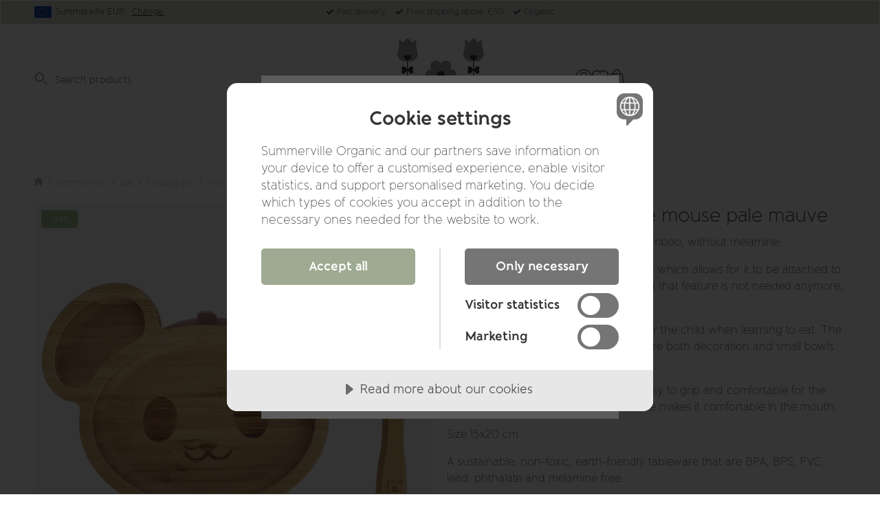

--- FILE ---
content_type: text/html; charset=UTF-8
request_url: https://summervilleorganic.com/en/kids-bamboo-tableware-mouse-pale-mauve-summerville/
body_size: 35706
content:

  




        <!doctype html>
    <html class="no-js antialiased" lang="en">
      <head>
                  <title>Kids bamboo tableware | Summerville organic</title>
<meta http-equiv="Content-Type" content="text/html; charset=UTF-8">
<meta http-equiv="X-UA-Compatible" content="IE=edge">
<meta name="format-detection" content="telephone=no">
<meta id="viewport" name="viewport" content="width=device-width, initial-scale=1.0, minimum-scale=1.0">
<meta name="description" content="Kids bamboo tableware, with silicone base. From Summerville organic.">
<meta name="keywords" content="babyproducts, babytoys, Summerville, scandinavian, swedish, organic, GOTS">

<meta name="dc.title" content="Kids bamboo tableware | Summerville organic">
<meta name="dc.description" content="Kids bamboo tableware, with silicone base. From Summerville organic.">
<meta name="dc.subject" content="babyproducts, babytoys, Summerville, scandinavian, swedish, organic, GOTS">
<meta name="dc.language" content="en">

  <meta name="viewport" content="width=device-width, initial-scale=1, maximum-scale=1">


                  <link rel="alternate" href="https://babynord.se/en/kids-bamboo-tableware-mouse-pale-mauve-summerville/" hreflang="en">
                      <link rel="alternate" href="https://babynord.se/matset-bambu-mus-pale-mauve-summerville/" hreflang="sv">
                      <link rel="alternate" href="https://summervilleorganic.com/en/kids-bamboo-tableware-mouse-pale-mauve-summerville/" hreflang="en">
                      <link rel="alternate" href="https://summervilleorganic.com/matset-bambu-mus-pale-mauve-summerville/" hreflang="sv">
      

  <link rel="canonical" href="https://summervilleorganic.com/en/kids-bamboo-tableware-mouse-pale-mauve-summerville/">

                    
          
                      <link rel="stylesheet" id="global-style" href="/static/333e0234e88913a84bc535a76541b78da4d19f3ab792fd15d82b34cbb0d9a115/template/summerville_live/temp/.build.css">
          
          	<link rel="icon" type="image/png" href="/image/506/summerville-favicon.png" sizes="32x32">
	<link rel="apple-touch-icon" href="/image/506/summerville-favicon.png" sizes="180x180">
                          

<script>
  var language_variables = JSON.parse("\u007B\u0022TEXT_YOU_NEED_X_PACKAGES\u0022\u003A\u0022You\u0020need\u0020\u0025s\u0020packets\u0022,\u0022TEXT_CHOSEN\u0022\u003A\u0022Chosen\u0022,\u0022TEXT_CHOSEN_SINGULAR\u0022\u003A\u0022Chosen\u0022,\u0022CHOOSE_VARIANT\u0022\u003A\u0022Choose\u0020variant\u0022,\u0022CHOOSE_VARIANTS\u0022\u003A\u0022Choose\u0020variants\u0022,\u0022TEXT_READ_MORE\u0022\u003A\u0022Buy\u0022,\u0022TEXT_READ_LESS\u0022\u003A\u0022Read\u0020less\u0022,\u0022TEXT_FILTER\u0022\u003A\u0022Filter\u0022,\u0022BUTTON_CLEAR_FILTERS\u0022\u003A\u0022Reset\u0020filter\u0022,\u0022SHOW_PRODUCTS\u0022\u003A\u0022Show\u0020products\u0022,\u0022TEXT_PRODUCTS\u0022\u003A\u0022products\u0022,\u0022TEXT_PRODUCT\u0022\u003A\u0022product\u0022,\u0022SORT_ORDER_DEFAULT_DESC\u0022\u003A\u0022descending\u0022,\u0022SORT_ORDER_DEFAULT_ASC\u0022\u003A\u0022ascending\u0022,\u0022SORT_ORDER_TEXT_DESC\u0022\u003A\u0022Z\u002DA\u0022,\u0022SORT_ORDER_TEXT_ASC\u0022\u003A\u0022A\u002DZ\u0022,\u0022SORT_BY\u0022\u003A\u0022Sort\u0020by\u0022\u007D");
</script>

                                                                                                                                    
<script>
  window.i18nKeys = {"CUSTOMER_LIST_CHANGE_NAME":"Change name","IMAGE_BUTTON_DELETE":"Delete","SAVE":"Save","C_X_LEFT_TO_FREE_SHIPPING":null,"TEXT_MY_FAVORITES":"My favorites","BOX_HEADING_SHOPPING_CART":"Cart","OUT_OF_STOCK":"Out of stock.","NON_STOCK":"Orderable item","IN_STOCK":"In Stock","P_FAVORITES_ADD_TO_WISHLIST":"Add to your wishlist","HEADING_TITLE_CREATE_CUSTOMERS_PRODUCTS_LIST":"Create list","PRODUCT_BUTTON_BUY":"Buy","YOU_HAVE_X_ITEMS_IN_YOUR_SHOPPING_CART":"You have {productCount} items in your shopping cart","BOX_SHOPPING_CART_SUB_TOTAL_BOTTOM":"Total","BUTTON_SHOPPING_CART":"To Checkout","BUTTON_CLEAR_FILTERS":"Reset filter","TABLE_HEADING_QUANTITY":"Qty","MARKET_POPUP_TITLE":"Choose market","CURRENCY":"Currency","LANGUAGE":"Language","MARKET_POPUP_SUGGESTION_TEXT":"It looks like you are in","MARKET_POPUP_MISMATCH_TEXT":"Active in session","MARKET_POPUP_BUTTON_TEXT":"Confirm","MARKET_POPUP_SELECTED_MARKET":"Selected market","CHANGE":"Edit","CHOOSE_COUNTRY":"Choose country","LOWEST_PRICE_DURING_PREVIOUS_30_DAYS":"Lowest price during the previous 30 days before discount:","PRICES_VAT_TEXT_4":"without VAT","PRICES_VAT_TEXT_2":"with VAT","C_SHOPPING_CART_SIZE_TAG":"Size:","EDIT_MODE_EXIT":"Leave edit mode","EDIT_MODE_ENTER":"Go to edit mode","SHOP_THE_LOOK_ADD_IMAGE_TEXT":"Click on the edit pen to upload an image","ADD_TITLE":"Add a title","SEARCH_PRODUCT":"Search for product","CHOSEN_PRODUCT":"Chosen product","ADD_DESCRIPTION":"Add a description","PICK_COLOR":"Pick a color","SHOP_THE_LOOK_PRODUCT_LINK":"Go to product","IMAGE_BUTTON_IN_CART":"Add to cart","TEXT_FILTER":"Filter","SHOW_PRODUCTS":"Show products","EXCL_VAT":"Excl. tax: ","INCL_VAT":"Incl. tax:","TEXT_PRODUCTS":"products","TEXT_PRODUCT":"product","SORT_BY":"Sort by","SORT_ORDER_TEXT_ASC":"A-Z","SORT_ORDER_TEXT_DESC":"Z-A","SORT_ORDER_DEFAULT_ASC":"ascending","SORT_ORDER_DEFAULT_DESC":"descending"}
</script>
          <script>var vendre_config = JSON.parse("\u007B\u0022general\u0022\u003A\u007B\u0022version\u0022\u003A\u00221337\u0022,\u0022load_foundation_js\u0022\u003Atrue,\u0022manufacturers_category_id\u0022\u003A\u00220\u0022,\u0022transition\u002Draw\u0022\u003A\u00220.3s\u0022,\u0022show_right_mobile_menu\u0022\u003Atrue,\u0022cart_slide_in\u0022\u003Atrue,\u0022show_info_buttons\u0022\u003Atrue,\u0022show_customer_type_popup\u0022\u003Afalse,\u0022show_left_to_free_shipping\u0022\u003Afalse,\u0022pricelist_special_price\u0022\u003Afalse,\u0022mobile_menu_full_row_trigger_dropdown\u0022\u003Atrue,\u0022animate_to_cart\u0022\u003Atrue,\u0022use_accordion_with_arrows\u0022\u003Afalse,\u0022use_breadcrumbs_icon\u0022\u003Atrue,\u0022breadcrumbs_divider\u0022\u003A\u0022\/\u0022,\u0022breadcrumbs\u002Dhome\u002Dicon\u002Dcolor\u0022\u003A\u0022\u0023aeb6a6\u0022,\u0022breadcrumbs\u002Dlink\u002Dcolor\u0022\u003A\u0022\u00239eaa92\u0022,\u0022breadcrumbs\u002Dcurrent\u002Dlink\u002Dcolor\u0022\u003A\u0022\u0023d3d9cb\u0022,\u0022breadcrumbs\u002Ddivider\u002Dcolor\u0022\u003A\u0022\u00237a7a7a\u0022,\u0022responsive_images_interval_px_width\u0022\u003A\u0022160\u0022,\u0022use_lazyload_on_product_list_images\u0022\u003Atrue,\u0022lazyload_product_list_images_px_before_viewport\u0022\u003A\u0022400\u0022,\u0022image\u002Dbackground\u002Dcolor\u002Draw\u0022\u003A\u0022\u0023f2f2f2\u0022,\u0022cookie_bar\u0022\u003A\u0022none\u0022,\u0022force_login\u0022\u003Afalse,\u0022product\u002Dimages\u002Ddynamic\u002Dsize\u002Dpadding\u002Draw\u0022\u003A\u0022100\u0025\u0022,\u0022favorites_page_id\u0022\u003A\u002282\u0022,\u0022global\u002Dwidth\u002Draw\u0022\u003A\u00221200px\u0022,\u0022grid\u002Dspacing\u002Dmobile\u002Draw\u0022\u003A\u002210px\u0022,\u0022grid\u002Dspacing\u002Dipad\u002Draw\u0022\u003A\u002220px\u0022,\u0022grid\u002Dspacing\u002Ddesktop\u002Draw\u0022\u003A\u002220px\u0022,\u0022grid\u002Dcolumn\u002Dgutter\u002Dsmall\u002Draw\u0022\u003A\u002210px\u0022,\u0022grid\u002Dcolumn\u002Dgutter\u002Dmedium\u002Draw\u0022\u003A\u002220px\u0022,\u0022border\u002Dradius\u002Draw\u0022\u003A\u00224px\u0022,\u0022theme\u002Dprimary\u002Dcolor\u0022\u003A\u0022\u00239eaa92\u0022,\u0022theme\u002Dsecondary\u002Dcolor\u0022\u003A\u0022\u0023d3d9cb\u0022,\u0022theme\u002Dcomplement\u002Dcolor\u0022\u003A\u0022\u0023f0eae4\u0022,\u0022theme\u002Dborder\u002Dcolor\u0022\u003A\u0022\u0023d3d9cb\u0022,\u0022body\u002Dbackground\u0022\u003A\u0022\u0023FFFFFF\u0022,\u0022light\u002Dgray\u002Draw\u0022\u003A\u0022\u0023fafafa\u0022,\u0022medium\u002Dgray\u002Draw\u0022\u003A\u0022\u0023CCCCCC\u0022,\u0022dark\u002Dgray\u002Draw\u0022\u003A\u0022\u0023918f8f\u0022,\u0022black\u002Draw\u0022\u003A\u0022\u0023353535\u0022,\u0022white\u002Draw\u0022\u003A\u0022\u0023ffffff\u0022,\u0022theme\u002Dsuccess\u002Dcolor\u0022\u003A\u0022\u0023a1bd86\u0022,\u0022theme\u002Dwarning\u002Dcolor\u0022\u003A\u0022\u0023ece196\u0022,\u0022theme\u002Dalert\u002Dcolor\u0022\u003A\u0022\u0023eaa395\u0022,\u0022body\u002Dfont\u002Dcolor\u0022\u003A\u0022\u0023353535\u0022,\u0022complement\u002Dfont\u002Dcolor\u0022\u003A\u0022\u00237A7A7A\u0022,\u0022price\u002Dcolor\u0022\u003A\u0022\u0023454545\u0022,\u0022price\u002Dnew\u002Dcolor\u0022\u003A\u0022\u0023a1bd86\u0022,\u0022price\u002Dold\u002Dcolor\u0022\u003A\u0022\u0023747474\u0022,\u0022product\u002Dnew\u002Dtag\u002Dcolor\u0022\u003A\u0022\u0023d3d9cb\u0022,\u0022product\u002Doverlay\u002Dcolor\u0022\u003A\u0022rgba\u00280,\u00200,\u00200,\u00200.04\u0029\u0022,\u0022favorite\u002Dicon\u002Doutline\u002Dcolor\u0022\u003A\u0022\u0023d3d9cb\u0022,\u0022favorite\u002Dicon\u002Dsolid\u002Dcolor\u0022\u003A\u0022\u00239eaa92\u0022,\u0022button\u002Dnormal\u002Dheight\u0022\u003A\u002250px\u0022,\u0022button\u002Dnormal\u002Dpadding\u002Dsides\u0022\u003A\u002230px\u0022,\u0022button\u002Dlarge\u002Dheight\u0022\u003A\u002258px\u0022,\u0022button\u002Dlarge\u002Dpadding\u002Dsides\u0022\u003A\u002236px\u0022,\u0022button\u002Dsmall\u002Dheight\u0022\u003A\u002246px\u0022,\u0022button\u002Dsmall\u002Dpadding\u002Dsides\u0022\u003A\u002226px\u0022,\u0022button\u002Dtiny\u002Dheight\u0022\u003A\u002242px\u0022,\u0022button\u002Dtiny\u002Dpadding\u002Dsides\u0022\u003A\u002222px\u0022\u007D,\u0022font\u0022\u003A\u007B\u0022use\u002Dgoogle\u002Dfont\u0022\u003Atrue,\u0022body\u002Dfont\u002Dfamily\u002Dgoogle\u002Dfont\u0022\u003A\u0022Banda\u0020Family\u0022,\u0022header\u002Dfont\u002Dfamily\u002Dgoogle\u002Dfont\u0022\u003A\u0022Banda\u0020Family\u0022,\u0022global\u002Dlineheight\u002Draw\u0022\u003A\u00221.2\u0022,\u0022global\u002Dletter\u002Dspacing\u002Draw\u0022\u003A\u0022normal\u0022,\u0022paragraph\u002Dlineheight\u002Draw\u0022\u003A\u00221.5\u0022,\u0022paragraph\u002Dletter\u002Dspacing\u002Draw\u0022\u003A\u00220em\u0022,\u0022header\u002Dlineheight\u002Draw\u0022\u003A\u00221.2\u0022,\u0022header\u002Dletter\u002Dspacing\u002Draw\u0022\u003A\u00220em\u0022,\u0022header\u002Dfont\u002Dweight\u002Draw\u0022\u003A\u0022300\u0022,\u0022text\u002Dfont\u002Dweight\u002Draw\u0022\u003A\u0022200\u0022,\u0022header\u002Dmargin\u002Dbottom\u002Draw\u0022\u003A\u00228px\u0022,\u0022h1\u002Dmobile\u002Dsize\u002Draw\u0022\u003A\u002230px\u0022,\u0022h1\u002Dipad\u002Dsize\u002Draw\u0022\u003A\u002232px\u0022,\u0022h2\u002Dmobile\u002Dsize\u002Draw\u0022\u003A\u002226px\u0022,\u0022h2\u002Dipad\u002Dsize\u002Draw\u0022\u003A\u002228px\u0022,\u0022h3\u002Dmobile\u002Dsize\u002Draw\u0022\u003A\u002224px\u0022,\u0022h3\u002Dipad\u002Dsize\u002Draw\u0022\u003A\u002226px\u0022,\u0022h4\u002Dmobile\u002Dsize\u002Draw\u0022\u003A\u002220px\u0022,\u0022h4\u002Dipad\u002Dsize\u002Draw\u0022\u003A\u002222px\u0022,\u0022h5\u002Dmobile\u002Dsize\u002Draw\u0022\u003A\u002218px\u0022,\u0022h5\u002Dipad\u002Dsize\u002Draw\u0022\u003A\u002220px\u0022,\u0022h6\u002Dmobile\u002Dsize\u002Draw\u0022\u003A\u002216px\u0022,\u0022h6\u002Dipad\u002Dsize\u002Draw\u0022\u003A\u002218px\u0022,\u0022category\u002Dtitle\u002Dline\u002Dheight\u002Draw\u0022\u003A\u00221.2\u0022,\u0022h1\u002Dmobile\u002Dcategory\u002Dtitle\u002Dsize\u002Draw\u0022\u003A\u002226px\u0022,\u0022h1\u002Dipad\u002Dcategory\u002Dtitle\u002Dsize\u002Draw\u0022\u003A\u002242px\u0022,\u0022product\u002Dtitle\u002Dline\u002Dheight\u002Draw\u0022\u003A\u00221.3\u0022,\u0022h1\u002Dmobile\u002Dproduct\u002Dtitle\u002Dsize\u002Draw\u0022\u003A\u002224px\u0022,\u0022h1\u002Dipad\u002Dproduct\u002Dtitle\u002Dsize\u002Draw\u0022\u003A\u002228px\u0022,\u0022hero\u002Dline\u002Dheight\u002Draw\u0022\u003A\u00221.2\u0022,\u0022superhero\u002Dmobile\u002Dsize\u002Draw\u0022\u003A\u002244px\u0022,\u0022superhero\u002Dipad\u002Dsize\u002Draw\u0022\u003A\u002272px\u0022,\u0022middlehero\u002Dmobile\u002Dsize\u002Draw\u0022\u003A\u002236px\u0022,\u0022middlehero\u002Dipad\u002Dsize\u002Draw\u0022\u003A\u002260px\u0022,\u0022hero\u002Dmobile\u002Dsize\u002Draw\u0022\u003A\u002232px\u0022,\u0022hero\u002Dipad\u002Dsize\u002Draw\u0022\u003A\u002248px\u0022,\u0022semihero\u002Dmobile\u002Dsize\u002Draw\u0022\u003A\u002228px\u0022,\u0022semihero\u002Dipad\u002Dsize\u002Draw\u0022\u003A\u002236px\u0022,\u0022smallhero\u002Dmobile\u002Dsize\u002Draw\u0022\u003A\u002222px\u0022,\u0022smallhero\u002Dipad\u002Dsize\u002Draw\u0022\u003A\u002224px\u0022\u007D,\u0022top_bar\u0022\u003A\u007B\u0022show_top_bar_mobile\u0022\u003Atrue,\u0022show_top_bar_desktop\u0022\u003Atrue,\u0022top_bar_page_ids\u0022\u003A\u002216,17\u0022,\u0022show_top_bar_currencies\u0022\u003Afalse,\u0022show_top_bar_infopages\u0022\u003Afalse,\u0022show_top_bar_languages\u0022\u003Afalse,\u0022show_top_bar_markets\u0022\u003Atrue,\u0022show_top_bar_selling_points\u0022\u003Atrue,\u0022show_top_bar_vat\u0022\u003Afalse,\u0022top_bar_infopages_position_right\u0022\u003Afalse,\u0022top_bar_selling_points_position\u0022\u003A\u0022center\u0022,\u0022top\u002Dbar\u002Dheight\u002Draw\u0022\u003A\u002235px\u0022,\u0022top\u002Dbar\u002Dbg\u0022\u003A\u0022\u0023d3d9cb\u0022,\u0022top\u002Dbar\u002Dtext\u002Dcolor\u0022\u003A\u0022\u0023353535\u0022\u007D,\u0022page_header\u0022\u003A\u007B\u0022header_design_mobile\u0022\u003A\u0022header2\u0022,\u0022header_design_desktop\u0022\u003A\u0022header2\u0022,\u0022header_icons\u0022\u003A\u0022package3\u0022,\u0022header\u002Dlogo\u002Dheight\u002Dmobile\u002Draw\u0022\u003A\u002250px\u0022,\u0022header\u002Dlogo\u002Dpadding\u002Dmobile\u002Draw\u0022\u003A\u002215px\u0022,\u0022header\u002Dlogo\u002Dheight\u002Ddesktop\u002Draw\u0022\u003A\u002260\u0022,\u0022header\u002Dmenu\u002Dheight\u002Ddesktop\u002Draw\u0022\u003A\u002240px\u0022,\u0022mobile_header_menu\u0022\u003A\u0022mobile_menu1\u0022,\u0022mobile_menu_slide_right\u0022\u003A\u0022classic\u0022,\u0022mobile_menu_side_scroll\u0022\u003Afalse,\u0022drop_menu\u0022\u003A\u0022simple\u0022,\u0022drop_menu_click\u0022\u003Atrue,\u0022search_bar_open_from_start_mobile\u0022\u003Afalse,\u0022show_pages_in_search_result\u0022\u003Afalse,\u0022prevent_native_input_zoom_ios\u0022\u003Atrue,\u0022show_category_depth\u0022\u003A\u00222\u0022,\u0022show_only_the_collection_category_dropdown\u0022\u003Afalse,\u0022pages_menu_id\u0022\u003A\u002273\u0022,\u0022doofinder_search\u0022\u003Afalse,\u0022header\u002Dmobile\u002Dbg\u0022\u003A\u0022\u0023ffffff\u0022,\u0022header\u002Dmobile\u002Dmenu\u002Dbg\u0022\u003A\u0022\u0023ffffff\u0022,\u0022header\u002Dmobile\u002Dmenu\u002Dborder\u002Dcolor\u0022\u003A\u0022\u0023F0F0F0\u0022,\u0022header\u002Dmobile\u002Dmenu\u002Dactive\u002Dbackground\u002Dcolor\u0022\u003A\u0022\u0023F9F9F9\u0022,\u0022header\u002Dmobile\u002Dmenu\u002Dfooter\u002Dbackground\u002Dcolor\u0022\u003A\u0022\u0023F9F9F9\u0022,\u0022header\u002Dmobile\u002Dmenu\u002Dborder\u002Dsize\u002Draw\u0022\u003A\u00221px\u0022,\u0022header\u002Ddesktop\u002Dbg\u0022\u003A\u0022\u0023ffffff\u0022,\u0022header\u002Dmenu\u002Ddropdown\u002Dbig\u002Dcolor\u0022\u003A\u0022\u0023ffffff\u0022,\u0022header\u002Dmenu\u002Dpadding\u002Dbottom\u0022\u003A\u002225px\u0022,\u0022header\u002Dpadding\u002Dtop\u002Dbottom\u0022\u003A\u002220px\u0022,\u0022header_menu_big\u0022\u003Atrue\u007D,\u0022page_footer\u0022\u003A\u007B\u0022footer_design\u0022\u003A\u0022footer1\u0022,\u0022one_to_three_gallery_page_ids_for_footer\u0022\u003A\u0022108,116,117\u0022,\u0022show_footer_newsletter\u0022\u003Afalse,\u0022newsletter\u002Dbutton\u002Dcolor\u0022\u003A\u0022\u00239cb7c0\u0022,\u0022show_social_follow_icons_footer\u0022\u003Atrue,\u0022show_social_follow_icons_footer_folder\u0022\u003A\u0022circle\u0022,\u0022show_social_follow_icons_footer_color\u0022\u003Afalse,\u0022show_copyright\u0022\u003Atrue,\u0022show_vendre_link\u0022\u003Atrue,\u0022footer\u002Dbg\u0022\u003A\u0022\u0023fafafa\u0022,\u0022footer\u002Dsecondary\u002Dbg\u0022\u003A\u0022\u0023eeeeee\u0022,\u0022footer_text_center\u0022\u003Afalse,\u0022footer_custom_text_color\u0022\u003Atrue,\u0022footer\u002Dtext\u002Dcolor\u0022\u003A\u0022\u0023353535\u0022,\u0022footer_copyright_custom_text_color\u0022\u003Afalse,\u0022footer\u002Dcopyright\u002Dtext\u002Dcolor\u0022\u003A\u0022\u0023454545\u0022,\u0022footer\u002Dsocial\u002Dicons\u002Dsize\u002Draw\u0022\u003A\u002230px\u0022,\u0022footer\u002Dsocial\u002Dicons\u002Dpadding\u002Draw\u0022\u003A\u002215px\u0022,\u0022footer_headings_bold\u0022\u003Afalse,\u0022footer_headings_uppercase\u0022\u003Afalse\u007D,\u0022product_listing\u0022\u003A\u007B\u0022product_listing_default_design\u0022\u003A\u0022grid\u0022,\u0022product_listing_grid_design\u0022\u003A\u0022product_listing_centered\u0022,\u0022product_listing_row_design\u0022\u003A\u0022product_listing_standard\u0022,\u0022product_tag_id\u0022\u003A\u002265\u0022,\u0022product\u002Dbox\u002Dbackground\u0022\u003A\u0022\u0023fff\u0022,\u0022show_quantity_input_in_product_listing\u0022\u003Afalse,\u0022product_listing_show_second_image_hover\u0022\u003Atrue,\u0022show_discount_in_productbox\u0022\u003Atrue,\u0022show_product_overlay\u0022\u003Atrue,\u0022show_product_border\u0022\u003Atrue,\u0022show_variant_information\u0022\u003Afalse,\u0022show_brand_information\u0022\u003Afalse,\u0022product_listing_article_number\u0022\u003Afalse,\u0022show_recomended_price\u0022\u003Afalse,\u0022show_stock_status\u0022\u003Afalse,\u0022use_content_position\u0022\u003A\u0022left\u0022,\u0022products_per_row_xxlarge\u0022\u003A\u00224\u0022,\u0022products_per_row_xlarge\u0022\u003A\u00224\u0022,\u0022products_per_row_large\u0022\u003A\u00224\u0022,\u0022products_per_row_medium\u0022\u003A\u00223\u0022,\u0022products_per_row_small\u0022\u003A\u00222\u0022\u007D,\u0022listing\u0022\u003A\u007B\u0022categories_left\u0022\u003A\u0022none\u0022,\u0022filter_design\u0022\u003A\u0022top\u0022,\u0022filter_left_summary\u0022\u003Afalse,\u0022chained_filters\u0022\u003Afalse,\u0022show_category_overlay\u0022\u003Atrue,\u0022category_description_expandable\u0022\u003Afalse,\u0022category\u002Dbackground\u002Dfont\u002Dcolor\u0022\u003A\u0022\u0023ffffff\u0022,\u0022category\u002Doverlay\u002Dcolor\u0022\u003A\u0022rgba\u00280,\u00200,\u00200,\u00200.25\u0029\u0022,\u0022show_category_image_mobile\u0022\u003Afalse,\u0022show_count_products\u0022\u003Atrue,\u0022full_top_image\u0022\u003Afalse,\u0022center_description\u0022\u003Afalse,\u0022show_category_image_as_background\u0022\u003Afalse,\u0022show_category_image_as_background_full_width\u0022\u003Afalse,\u0022auto_pagination\u0022\u003Atrue,\u0022show_subcategories\u0022\u003Atrue,\u0022auto_pagination_scrolls\u0022\u003A\u00228\u0022\u007D,\u0022product\u0022\u003A\u007B\u0022show_product_images_thumbnails\u0022\u003Atrue,\u0022show_product_images_thumbnails_left\u0022\u003Afalse,\u0022show_brand\u0022\u003Afalse,\u0022show_brand_as_image\u0022\u003Afalse,\u0022sticky_buy_mobile\u0022\u003Atrue,\u0022variant_design\u0022\u003A\u0022buttons\u0022,\u0022attribute_design\u0022\u003A\u0022buttons\u0022,\u0022show_attribute_labels\u0022\u003Afalse,\u0022combine_variants\u0022\u003Atrue,\u0022show_variant_choice_image\u0022\u003Atrue,\u0022show_variant_choice_image_as_circle\u0022\u003Atrue,\u0022use_question_about_product\u0022\u003Afalse,\u0022show_tags\u0022\u003Atrue,\u0022show_tags_image\u0022\u003Atrue,\u0022show_tags_gray\u0022\u003Afalse,\u0022show_related_products\u0022\u003Atrue,\u0022show_related_products_from_category\u0022\u003Atrue,\u0022show_last_viewed_products\u0022\u003Atrue,\u0022related_category_for_color\u0022\u003A\u0022\u0022,\u0022show_manufacturer_description_in_tabs\u0022\u003Afalse,\u0022show_article_number\u0022\u003Atrue,\u0022show_ean_number\u0022\u003Atrue,\u0022show_partners_stock\u0022\u003Afalse,\u0022show_product_page_usp\u0022\u003Afalse,\u0022show_associated_products\u0022\u003Atrue,\u0022short_desc_sentences\u0022\u003A\u00222\u0022,\u0022show_description\u0022\u003A\u0022short\u0022,\u0022show_quantity_discounts\u0022\u003Afalse,\u0022show_instock_status\u0022\u003Atrue,\u0022show_instock_status_current_customer\u0022\u003Atrue,\u0022show_instock_status_amount\u0022\u003Atrue,\u0022show_instock_status_amount_current_customer\u0022\u003Atrue,\u0022show_tabs\u0022\u003Atrue,\u0022show_b2b_registration\u0022\u003Afalse,\u0022b2b_registration_page_link\u0022\u003A\u00220\u0022,\u0022show_review_summary\u0022\u003Afalse,\u0022show_auto_generated_pdf_file\u0022\u003Afalse,\u0022show_files_in_separate_tab\u0022\u003Atrue,\u0022show_embedded_video_in_description_tab\u0022\u003Atrue,\u0022show_video_in_slideshow\u0022\u003Atrue,\u0022embedded_video_in_slideshow_position\u0022\u003A\u00222\u0022,\u0022product_image_mouseover_zoom\u0022\u003Afalse,\u0022product_image_gallery_zoom\u0022\u003Atrue,\u0022product_image_gallery_arrows\u0022\u003Atrue,\u0022product_image_gallery_zoom_level\u0022\u003A\u00222\u0022,\u0022product_image_gallery_background_color\u0022\u003A\u0022dark\u0022,\u0022product_image_gallery_background_opacity\u0022\u003A\u00220.5\u0022,\u0022product_image_gallery_transition\u0022\u003A\u0022zoom\u0022,\u0022product_image_column_size_desktop\u0022\u003A\u00226\u0022,\u0022show_vat_text\u0022\u003Afalse,\u0022show_total_final_price\u0022\u003Atrue,\u0022content_hub_perfect_match_only\u0022\u003Afalse\u007D,\u0022checkout\u0022\u003A\u007B\u0022limit_page_header\u0022\u003Atrue,\u0022hide_page_footer\u0022\u003Atrue,\u0022payment_shipping_method_design\u0022\u003A\u0022horizontal\u0022,\u0022show_count_cart\u0022\u003Atrue,\u0022show_country_choice\u0022\u003Atrue,\u0022show_delivery_address\u0022\u003Atrue,\u0022show_choose_address\u0022\u003Afalse,\u0022show_shipping_description\u0022\u003Atrue,\u0022show_payment_description\u0022\u003Afalse,\u0022show_payment_if_one\u0022\u003Atrue,\u0022show_choose_delivery_address\u0022\u003Afalse,\u0022show_external_shipping\u0022\u003Afalse,\u0022upsale_category_id\u0022\u003A\u0022258\u0022,\u0022show_vat_validation\u0022\u003Atrue,\u0022show_upsale_category\u0022\u003Atrue,\u0022pickup_place\u0022\u003Atrue,\u0022budbee\u0022\u003Afalse,\u0022hide_freight\u0022\u003Afalse,\u0022show_price_per_unit\u0022\u003Afalse,\u0022show_package_content\u0022\u003Afalse,\u0022show_total_content\u0022\u003Afalse,\u0022show_item_price\u0022\u003Afalse,\u0022show_input_on_quantity\u0022\u003Afalse,\u0022show_voucher\u0022\u003Afalse,\u0022show_customer_type\u0022\u003Afalse\u007D,\u0022tracking\u0022\u003A\u007B\u0022nosto_id\u0022\u003A\u0022\u0022\u007D,\u0022account\u0022\u003A\u007B\u0022show_favorites\u0022\u003Atrue,\u0022favorites_custom_lists\u0022\u003Afalse,\u0022show_most_ordered\u0022\u003Atrue,\u0022show_address_book\u0022\u003Atrue\u007D,\u0022sharing\u0022\u003A\u007B\u0022facebook_meta\u0022\u003Atrue,\u0022show_icons\u0022\u003Atrue,\u0022facebook\u0022\u003Atrue,\u0022twitter\u0022\u003Atrue,\u0022linkedin\u0022\u003Atrue,\u0022tumblr\u0022\u003Atrue,\u0022google\u0022\u003Atrue,\u0022pinterest\u0022\u003Atrue\u007D,\u0022google_data_types\u0022\u003A\u007B\u0022active\u0022\u003Atrue,\u0022info\u0022\u003Atrue,\u0022product\u0022\u003Atrue,\u0022breadcrumb\u0022\u003Atrue,\u0022social\u0022\u003Atrue,\u0022search\u0022\u003Atrue\u007D,\u0022markets\u0022\u003A\u007B\u0022show_popup\u0022\u003Atrue,\u0022select_by_market\u0022\u003Atrue,\u0022select_by_country\u0022\u003Atrue,\u0022country_dropdown\u0022\u003Atrue,\u0022suggest_from_ip_lookup\u0022\u003Atrue,\u0022use_suggestion_as_default\u0022\u003Atrue,\u0022show_mismatch\u0022\u003Afalse\u007D\u007D");</script>

                    <script>
  // Nice-to-have: Move this to Vuex

  var vendreFavoritesCustomersProductsList = JSON.parse("false");
  var vendreCustomCustomersProductsLists = JSON.parse("\u005B\u005D");
</script>

          <script>
            window.VendreCurrencyFormatter = (function(number) {let thousands_point = JSON.parse('" "');let decimal_places = JSON.parse('"0"');let decimal_separator = JSON.parse('","');let symbol_left = JSON.parse('"\u20ac "');let symbol_right = JSON.parse('""');number = parseFloat(number) || 0;let number_decimals = number % 1;if (decimal_places == 0&& parseFloat(number_decimals.toFixed(0)) != parseFloat(number_decimals.toFixed(2))) {decimal_places = 2;}let rounded = number.toFixed(decimal_places);let match = rounded.toString().match(/(-?)(\d+)(?:\.(\d*))?/);if (!match) {return '';}let sign = match[1];let integer = match[2];let fractional = match[3] || '';if (integer >= 1000 && thousands_point.length) {integer = integer.replace(/\B(?=(\d{3})+(?!\d))/g, thousands_point);}if (fractional.length < decimal_places) {fractional += new Array(decimal_places - fractional.length).join('0');}if (decimal_places == 0) {decimal_separator = '';}number = sign + symbol_left + integer + decimal_separator + fractional + symbol_right;return number;});
          </script>

            <script src="/static/d17b4447344b3eea9a2387ec0236a02b63953d88576e07c06fc62de04a01261a/template/summerville_live/temp/.build.js"></script>

    <script type="module">try{import.meta.url;import("_").catch(()=>1);}catch(e){}window.__vite_is_modern_browser=true;</script>
<script type="module">!function(){if(window.__vite_is_modern_browser)return;console.warn("vite: loading legacy build because dynamic import or import.meta.url is unsupported, syntax error above should be ignored");var e=document.getElementById("vite-legacy-polyfill"),n=document.createElement("script");n.src=e.src,n.onload=function(){System.import(document.getElementById('vite-legacy-entry').getAttribute('data-src'))},document.body.appendChild(n)}();</script>
<script type="module" crossorigin src="/template/summerville_live/dist/client/assets/main.1f653fad.js"></script>
<link rel="stylesheet" href="/template/summerville_live/dist/client/assets/main.469ea813.css">


<script nomodule>!function(){var e=document,t=e.createElement("script");if(!("noModule"in t)&&"onbeforeload"in t){var n=!1;e.addEventListener("beforeload",(function(e){if(e.target===t)n=!0;else if(!e.target.hasAttribute("nomodule")||!n)return;e.preventDefault()}),!0),t.type="module",t.src=".",e.head.appendChild(t),t.remove()}}();</script>
<script nomodule crossorigin id="vite-legacy-polyfill" src="/template/summerville_live/dist/client/assets/polyfills-legacy.73209f33.js"></script>
<script nomodule crossorigin id="vite-legacy-entry" data-src="/template/summerville_live/dist/client/assets/main-legacy.885c4556.js">System.import(document.getElementById('vite-legacy-entry').getAttribute('data-src'))</script>


        
        
                    <meta property="og:site_name" content="summervilleorganic.com">
  <meta property="og:title" content="Kids bamboo tableware mouse pale mauve">
  <meta property="og:url" content="https://summervilleorganic.com/en/kids-bamboo-tableware-mouse-pale-mauve-summerville/?language=en_GB">
      <meta property="og:description" content="Tableware for children in wood from bamboo, without melamine.
The plate has a removable, silicone base which allows for it to be attached to the table. When the kid grows older and that feature is not needed anymore, the silicone base can easily be removed.
The edges of the plate makes it easier for the child when learning to eat. The smaller bowl-shaped holes in the plate are both decoration and small bowls to put some of the food in.
The spoon in silicone and bamboo is easy to grip and comfortable for the child to hold. The softness of the silicone makes it comfortable in the mouth.
S...">
    <meta property="og:type" content="product">
  <meta property="og:locale" content="en_GB">
      <meta property="og:locale:alternate" content="en_US">
            <meta property="og:image" content="https://summervilleorganic.com/image/1891/670011_mouse_palemauve.jpg">
    <meta property="og:image:width" content="800">
    <meta property="og:image:height" content="800">
                  <meta property="og:image" content="https://summervilleorganic.com/image/1892/670011_mouse_palemauve_1.jpg">
      <meta property="og:image:width" content="800">
      <meta property="og:image:height" content="800">
              
          

  
    
  
  <!-- Google Consent Mode -->

  <!-- This has to be combined with an external cookie script for enabling storage -->

  <script>
      window.dataLayer = window.dataLayer || [];
      function gtag() {
        dataLayer.push(arguments);
      }
      gtag("consent", "default", {
        ad_personalization: "denied",
        ad_storage: "denied",
        ad_user_data: "denied",
        analytics_storage: "denied",
        functionality_storage: "denied",
        personalization_storage: "denied",
        security_storage: "granted",
        wait_for_update: 500,
    });
    gtag("set", "ads_data_redaction", true);
    gtag("set", "url_passthrough", true);
  </script>
  <!-- End Google Consent Mode -->

    <!-- Google Tag Manager -->
    <script>(function(w,d,s,l,i){w[l]=w[l]||[];w[l].push({'gtm.start':
    new Date().getTime(),event:'gtm.js'});var f=d.getElementsByTagName(s)[0],
    j=d.createElement(s),dl=l!='dataLayer'?'&l='+l:'';j.async=true;j.src=
    'https://www.googletagmanager.com/gtm.js?id='+i+dl;f.parentNode.insertBefore(j,f);
    })(window,document,'script','dataLayer','GTM-TK8GD7Z');</script>
  <!-- End Google Tag Manager -->

      <script>
      
      
      window.dataLayer = window.dataLayer || [];

      var productPosition = 0;

function gtmGa4Init() {
  registerGa4EventListeners();
  productGa4Impressions('data-doofinder-impression', 'Doofinder Autocomplete');
}

      
      window.dataLayer = window.dataLayer || [];
    dataLayer.push({
      'customer_id' : 'Ej inloggad'
    });
        function productGa4Impressions(impressionSelector, listName = "Associated product: Kids bamboo tableware mouse pale mauve") {
  dataLayer = window.dataLayer || [];

  if ($( "[" + impressionSelector + "='true']" ).length) {
    var datalayerItemListGA4 = [];

    $( "[" + impressionSelector + "='true']" ).each(function() {
      var productData = JSON.parse($(this).attr('data-product-object'));

      if (productData.id) {
        productPosition = productPosition + 1;

        let productDataGa4 = {
          'item_id' : productData.id
        , 'item_name' : productData.name
        , 'item_list_name' : productData.list ? productData.list : listName
        , 'item_brand' : productData.brand
        , 'item_variant' : productData.variant
        , 'index' : productPosition
        , 'price' : productData.price
        };

        Object.keys(productDataGa4).forEach((key) => (productDataGa4[key] == '') && delete productDataGa4[key]);

        datalayerItemListGA4.push(productDataGa4);

        $(this).attr('' + impressionSelector + '', 'false');
        $(this).attr('data-list-position', productPosition);
      }
    });

          dataLayer.push({ ecommerce: null });
      dataLayer.push({
        'event': 'view_item_list',
        'ecommerce': {
          'currency': 'EUR',
          'items': datalayerItemListGA4
        }
      });
      };
};
      function registerGa4EventListeners() {

  // Only register these scripts once
  if (!window.ga4Initialized) {
    $(document).ajaxComplete(function(e, xhr, settings) {
        if (settings.url.includes('page')) {
          productGa4Impressions('data-impression');
        };
    });

    productGa4Impressions('data-impression');
    // window.addEventListener('CookieScriptLoaded', function() {
    // });

    window.ga4Initialized = true;
  }

  // Remove and re-register these scripts to support dynamic content
  $('[data-product]').off('click.ga4Impression');
  $('[data-product]').on('click.ga4Impression', function(e) {

    if($(this).find("#img-box")){
      return true;
    };

    if ($(e.target).is("button[type=submit]") || $(e.target).is('[href*="buy_now"')) {
      return true;
    }

    if ($(e.target).parents("[data-doofinder-impression]").length == 1) {
      var listName = "Doofinder Autocomplete";
    } else {
      var listName = "Associated product: Kids bamboo tableware mouse pale mauve";
    }

    if ($(this).attr('data-click-tracked') != "true") {
      var productData = JSON.parse($(this).attr('data-product-object'));
      var listPosition = parseInt($(this).attr("data-list-position"));

      let productDataGa4 = {
        'item_id' : productData.id
      , 'item_name' : productData.name
      , 'item_list_name' : productData.list ? productData.list : listName
      , 'item_brand' : productData.brand
      , 'item_variant' : productData.variant
      , 'index' : listPosition
      , 'price' : productData.price
      };

      Object.keys(productDataGa4).forEach((key) => (productDataGa4[key] == '') && delete productDataGa4[key]);

      window.addEventListener("beforeunload", function() {
                  dataLayer.push({ ecommerce: null });
          dataLayer.push({
            'event': 'select_item',
            'ecommerce': {
              'currency': 'EUR',
              'items': [productDataGa4]
            }
          });
              });

      $(this).attr('data-click-tracked', "true")
    }
  });

}
      $(document).ready(function() {
        gtmGa4Init();
      });

      $(document).ajaxComplete(function() {
        gtmGa4Init();
      });

      $(document).on('vendreGa4CartUpdate', function(e) {
        let products = e.detail;

        
        // Map data for google
        $.getJSON("/?json_template&action=get_ga_tracking_info&hide_ajax_loader=true", {
          cart_changes: JSON.stringify(products)
        })
        .done(function(trackingResponse) {
          for (i = 0; i < trackingResponse.ga4.added_to_cart.length; i++) {
            Object.keys(trackingResponse.ga4.added_to_cart[i]).forEach((key) => (trackingResponse.ga4.added_to_cart[i][key] == '') && delete trackingResponse.ga4.added_to_cart[i][key])
          }

          if (trackingResponse.ga4.added_to_cart.length) {
            dataLayer.push({ ecommerce: null });
            dataLayer.push({
              'event': 'add_to_cart',
              'ecommerce': {
                'currency': 'EUR',
                'value': '',
                'items': trackingResponse.ga4.added_to_cart
              }
            });
            
                      }

          for (i = 0; i < trackingResponse.ga4.removed_from_cart.length; i++) {
            Object.keys(trackingResponse.ga4.removed_from_cart[i]).forEach((key) => (trackingResponse.ga4.removed_from_cart[i][key] == '') && delete trackingResponse.ga4.removed_from_cart[i][key])
          }

          if (trackingResponse.ga4.removed_from_cart.length) {
            dataLayer.push({ ecommerce: null });
            dataLayer.push({
              'event': 'remove_from_cart',
              'ecommerce': {
                'currency': 'EUR',
                'value': '',
                'items': trackingResponse.ga4.removed_from_cart
              }
            });

            
          }
        })
        .fail(function(jqXHR, textStatus) {
                  });

      });
      
              
    dataLayer.push({ ecommerce: null });
    dataLayer.push({
      'event': 'view_item',
      'ecommerce': {
        'currency': 'EUR',
        'items': [{
          'item_name': 'Matset bambu mus pale mauve',
          'item_id': '670011',
          'index': 0,
          'price': 10.32,
                              }]
       }
    });
            
      
                  
    </script>
  
          <script src="https://cdn.cookietractor.com/cookietractor.js" data-lang="en-GB" data-id="92742dd2-1dce-4f4b-b488-d3af9e8b6679"></script>
      </head>

      <body class="wrapper-product">
                  <!-- Google Tag Manager (noscript) -->
          <noscript><iframe src="https://www.googletagmanager.com/ns.html?id=GTM-TK8GD7Z"
          height="0" width="0" style="display:none;visibility:hidden"></iframe></noscript>
          <!-- End Google Tag Manager (noscript) -->
                

<aside 
  class="
    mobile-menu 
    
    
    
  "
  data-push
  data-slide-in-object="data-mobile-menu"
>
  <div class="mobile-menu-wrapper">

    <!-- Top section-->
    <div class="mobile-menu-top">
              <a 
          href="/en/"
          aria-label="Summerville"
        >
                  <img src="/thumb/493/0x0/summerville_logga_500.png" width="685" height="580" alt="Summerville">
  
        </a>
      
      <button data-exit-off-canvas>
        <svg xmlns="http://www.w3.org/2000/svg" viewBox="0 0 24 24"><path d="M12.8847,12,23.8175,1.0671a.6255.6255,0,0,0-.8851-.8842L12,11.1153,1.0676.1829a.6256.6256,0,0,0-.8852.8842L11.1153,12,.1824,22.9329a.6256.6256,0,0,0,.8852.8842L12,12.8847,22.9324,23.8171a.6255.6255,0,0,0,.8851-.8842Z"/></svg>      </button>
    </div>

    <!-- Categories links -->
                            <ul >
                              <li class="parent  ">
                  <a 
                    href="https://summervilleorganic.com/en/new-arrivals/"
                    
                    
                    title="New arrivals"
                  >
                    New arrivals
                  </a>
                </li>
                        </ul>
                  <ul >
                                                                    <li class="parent ">
                      <a 
                        href="https://summervilleorganic.com/en/all-summerville/"
                        
                        
                        title="All Summerville"
                      >
                        All Summerville
                      </a>
                    </li>
                                                                        <li class="parent  ">
                      <a 
                        href="#"
                        
                        title="Bath"
                        data-parent
                      >
                        Bath
                      </a>

                      <span data-parent>
                                                                              <?xml version="1.0" encoding="utf-8"?>
<svg version="1.1" id="Layer_1" xmlns="http://www.w3.org/2000/svg" xmlns:xlink="http://www.w3.org/1999/xlink" x="0px" y="0px"
	 viewBox="0 0 10 10" style="enable-background:new 0 0 10 10;" xml:space="preserve">
<g>
	<path d="M5.8,4.2V0H4.2v4.2H0v1.5h4.2V10h1.5V5.8H10V4.2H5.8z"/>
</g>
</svg>
                            <?xml version="1.0" encoding="utf-8"?>
<svg version="1.1" id="Layer_1" xmlns="http://www.w3.org/2000/svg" xmlns:xlink="http://www.w3.org/1999/xlink" x="0px" y="0px"
	 viewBox="0 0 10 10" style="enable-background:new 0 0 10 10;" xml:space="preserve">
<path d="M0,4.2h10v1.5H0V4.2z"/>
</svg>
                                                                        </span>

                          
  
  
    
  <ul class=" menu-level-1">
        
          <li>
        <a 
          href="https://summervilleorganic.com/en/bath/"
          
          class="show-all"
        >
                      Show all
                    
          Bath
        </a>
      </li>
    
          <li 
        class="
          
          
        "
      >
                
        <a 
          href="https://summervilleorganic.com/en/bath-poncho/"
          
                  >
          Bath Poncho
        </a>
        
              </li>
          <li 
        class="
          
          
        "
      >
                
        <a 
          href="https://summervilleorganic.com/en/bathrobes/"
          
                  >
          Bathrobes
        </a>
        
              </li>
          <li 
        class="
          
          
        "
      >
                
        <a 
          href="https://summervilleorganic.com/en/hooded-towels/"
          
                  >
          Hooded Towels
        </a>
        
              </li>
          <li 
        class="
          
          
        "
      >
                
        <a 
          href="https://summervilleorganic.com/en/washcloths/"
          
                  >
          Washcloths
        </a>
        
              </li>
      </ul>

                    </li>
                                                                        <li class="parent  ">
                      <a 
                        href="#"
                        
                        title="Sleep"
                        data-parent
                      >
                        Sleep
                      </a>

                      <span data-parent>
                                                                              <?xml version="1.0" encoding="utf-8"?>
<svg version="1.1" id="Layer_1" xmlns="http://www.w3.org/2000/svg" xmlns:xlink="http://www.w3.org/1999/xlink" x="0px" y="0px"
	 viewBox="0 0 10 10" style="enable-background:new 0 0 10 10;" xml:space="preserve">
<g>
	<path d="M5.8,4.2V0H4.2v4.2H0v1.5h4.2V10h1.5V5.8H10V4.2H5.8z"/>
</g>
</svg>
                            <?xml version="1.0" encoding="utf-8"?>
<svg version="1.1" id="Layer_1" xmlns="http://www.w3.org/2000/svg" xmlns:xlink="http://www.w3.org/1999/xlink" x="0px" y="0px"
	 viewBox="0 0 10 10" style="enable-background:new 0 0 10 10;" xml:space="preserve">
<path d="M0,4.2h10v1.5H0V4.2z"/>
</svg>
                                                                        </span>

                          
  
  
    
  <ul class=" menu-level-1">
        
          <li>
        <a 
          href="https://summervilleorganic.com/en/sleep/"
          
          class="show-all"
        >
                      Show all
                    
          Sleep
        </a>
      </li>
    
          <li 
        class="
          
          
        "
      >
                
        <a 
          href="https://summervilleorganic.com/en/bedding/"
          
                  >
          Bedding
        </a>
        
              </li>
          <li 
        class="
          
          
        "
      >
                
        <a 
          href="https://summervilleorganic.com/en/blankets/"
          
                  >
          Blankets
        </a>
        
              </li>
          <li 
        class="
          
          
        "
      >
                
        <a 
          href="https://summervilleorganic.com/en/cuddly-dolls/"
          
                  >
          Cuddly Dolls
        </a>
        
              </li>
          <li 
        class="
          
          
        "
      >
                
        <a 
          href="https://summervilleorganic.com/en/sleep-snakes/"
          
                  >
          Sleep snakes
        </a>
        
              </li>
      </ul>

                    </li>
                                                                        <li class="parent  ">
                      <a 
                        href="#"
                        
                        title="Care"
                        data-parent
                      >
                        Care
                      </a>

                      <span data-parent>
                                                                              <?xml version="1.0" encoding="utf-8"?>
<svg version="1.1" id="Layer_1" xmlns="http://www.w3.org/2000/svg" xmlns:xlink="http://www.w3.org/1999/xlink" x="0px" y="0px"
	 viewBox="0 0 10 10" style="enable-background:new 0 0 10 10;" xml:space="preserve">
<g>
	<path d="M5.8,4.2V0H4.2v4.2H0v1.5h4.2V10h1.5V5.8H10V4.2H5.8z"/>
</g>
</svg>
                            <?xml version="1.0" encoding="utf-8"?>
<svg version="1.1" id="Layer_1" xmlns="http://www.w3.org/2000/svg" xmlns:xlink="http://www.w3.org/1999/xlink" x="0px" y="0px"
	 viewBox="0 0 10 10" style="enable-background:new 0 0 10 10;" xml:space="preserve">
<path d="M0,4.2h10v1.5H0V4.2z"/>
</svg>
                                                                        </span>

                          
  
  
    
  <ul class=" menu-level-1">
        
          <li>
        <a 
          href="https://summervilleorganic.com/en/care/"
          
          class="show-all"
        >
                      Show all
                    
          Care
        </a>
      </li>
    
          <li 
        class="
          
          
        "
      >
                
        <a 
          href="https://summervilleorganic.com/en/changing-pads/"
          
                  >
          Changing Pads
        </a>
        
              </li>
          <li 
        class="
          
          
        "
      >
                
        <a 
          href="https://summervilleorganic.com/en/care-towels/"
          
                  >
          Care Towels
        </a>
        
              </li>
          <li 
        class="
          
          
        "
      >
                
        <a 
          href="https://summervilleorganic.com/en/wash-cloths/"
          
                  >
          Wash Cloths
        </a>
        
              </li>
          <li 
        class="
          
          
        "
      >
                
        <a 
          href="https://summervilleorganic.com/en/pacifier-clips/"
          
                  >
          Pacifier Clips
        </a>
        
              </li>
          <li 
        class="
          
          
        "
      >
                
        <a 
          href="https://summervilleorganic.com/en/pacifier-holder/"
          
                  >
          Pacifier Holder
        </a>
        
              </li>
          <li 
        class="
          
          
        "
      >
                
        <a 
          href="https://summervilleorganic.com/en/baby-hats/"
          
                  >
          Baby Hats
        </a>
        
              </li>
          <li 
        class="
          
          
        "
      >
                
        <a 
          href="https://summervilleorganic.com/en/tooth-brushes/"
          
                  >
          Tooth Brushes
        </a>
        
              </li>
      </ul>

                    </li>
                                                                        <li class="parent  ">
                      <a 
                        href="#"
                        
                        title="Play"
                        data-parent
                      >
                        Play
                      </a>

                      <span data-parent>
                                                                              <?xml version="1.0" encoding="utf-8"?>
<svg version="1.1" id="Layer_1" xmlns="http://www.w3.org/2000/svg" xmlns:xlink="http://www.w3.org/1999/xlink" x="0px" y="0px"
	 viewBox="0 0 10 10" style="enable-background:new 0 0 10 10;" xml:space="preserve">
<g>
	<path d="M5.8,4.2V0H4.2v4.2H0v1.5h4.2V10h1.5V5.8H10V4.2H5.8z"/>
</g>
</svg>
                            <?xml version="1.0" encoding="utf-8"?>
<svg version="1.1" id="Layer_1" xmlns="http://www.w3.org/2000/svg" xmlns:xlink="http://www.w3.org/1999/xlink" x="0px" y="0px"
	 viewBox="0 0 10 10" style="enable-background:new 0 0 10 10;" xml:space="preserve">
<path d="M0,4.2h10v1.5H0V4.2z"/>
</svg>
                                                                        </span>

                          
  
  
    
  <ul class=" menu-level-1">
        
          <li>
        <a 
          href="https://summervilleorganic.com/en/play/"
          
          class="show-all"
        >
                      Show all
                    
          Play
        </a>
      </li>
    
          <li 
        class="
          
          
        "
      >
                
        <a 
          href="https://summervilleorganic.com/en/baby-teethers/"
          
                  >
          Baby Teethers
        </a>
        
              </li>
          <li 
        class="
          
          
        "
      >
                
        <a 
          href="https://summervilleorganic.com/en/rattles/"
          
                  >
          Rattles
        </a>
        
              </li>
          <li 
        class="
          
          
        "
      >
                
        <a 
          href="https://summervilleorganic.com/en/soft-baby-toys/"
          
                  >
          Soft Baby Toys
        </a>
        
              </li>
          <li 
        class="
          
          
        "
      >
                
        <a 
          href="https://summervilleorganic.com/en/wood-silicone-toys/"
          
                  >
          Wood &amp; Silicone Toys
        </a>
        
              </li>
      </ul>

                    </li>
                                                                        <li class="parent open ">
                      <a 
                        href="#"
                        
                        title="Eat"
                        data-parent
                      >
                        Eat
                      </a>

                      <span data-parent>
                                                                              <?xml version="1.0" encoding="utf-8"?>
<svg version="1.1" id="Layer_1" xmlns="http://www.w3.org/2000/svg" xmlns:xlink="http://www.w3.org/1999/xlink" x="0px" y="0px"
	 viewBox="0 0 10 10" style="enable-background:new 0 0 10 10;" xml:space="preserve">
<g>
	<path d="M5.8,4.2V0H4.2v4.2H0v1.5h4.2V10h1.5V5.8H10V4.2H5.8z"/>
</g>
</svg>
                            <?xml version="1.0" encoding="utf-8"?>
<svg version="1.1" id="Layer_1" xmlns="http://www.w3.org/2000/svg" xmlns:xlink="http://www.w3.org/1999/xlink" x="0px" y="0px"
	 viewBox="0 0 10 10" style="enable-background:new 0 0 10 10;" xml:space="preserve">
<path d="M0,4.2h10v1.5H0V4.2z"/>
</svg>
                                                                        </span>

                          
  
  
    
  <ul class=" menu-level-1">
        
          <li>
        <a 
          href="https://summervilleorganic.com/en/eat/"
          
          class="show-all"
        >
                      Show all
                    
          Eat
        </a>
      </li>
    
          <li 
        class="
          
          
        "
      >
                
        <a 
          href="https://summervilleorganic.com/en/bibs-cotton/"
          
                  >
          Bibs Cotton
        </a>
        
              </li>
          <li 
        class="
          
          
        "
      >
                
        <a 
          href="https://summervilleorganic.com/en/bibs-silicone/"
          
                  >
          Bibs Silicone
        </a>
        
              </li>
          <li 
        class="
          
          
        "
      >
                
        <a 
          href="https://summervilleorganic.com/en/cups/"
          
                  >
          Cups
        </a>
        
              </li>
          <li 
        class="
          
          
        "
      >
                
        <a 
          href="https://summervilleorganic.com/en/cutlery/"
          
                  >
          Cutlery
        </a>
        
              </li>
          <li 
        class="
          
          open active
        "
      >
                
        <a 
          href="https://summervilleorganic.com/en/feeding-set/"
          
                  >
          Feeding Set
        </a>
        
              </li>
          <li 
        class="
          
          
        "
      >
                
        <a 
          href="https://summervilleorganic.com/en/food-storage/"
          
                  >
          Food storage
        </a>
        
              </li>
          <li 
        class="
          
          
        "
      >
                
        <a 
          href="https://summervilleorganic.com/en/placemat/"
          
                  >
          Placemat
        </a>
        
              </li>
          <li 
        class="
          
          
        "
      >
                
        <a 
          href="https://summervilleorganic.com/en/plates/"
          
                  >
          Plates
        </a>
        
              </li>
      </ul>

                    </li>
                                                                        <li class="parent ">
                      <a 
                        href="https://summervilleorganic.com/en/gift-sets/"
                        
                        
                        title="Gift Sets"
                      >
                        Gift Sets
                      </a>
                    </li>
                                                                        <li class="parent ">
                      <a 
                        href="https://summervilleorganic.com/en/partner-brands/"
                        
                        
                        title="Partner brands"
                      >
                        Partner brands
                      </a>
                    </li>
                                                                        <li class="parent ">
                      <a 
                        href="https://summervilleorganic.com/en/outlet-c396/"
                        
                        
                        title="Outlet"
                      >
                        Outlet
                      </a>
                    </li>
                                     
                        </ul>
                  
    <!-- Information pages links -->
              
    <!-- Favorite page link -->
                  
          <ul class="system-page">
        <li data-vue-wrapper>
          <header-favorite-icon
            :show-label="true"
            :show-counter="false"
            :favorites-href="&quot;https://summervilleorganic.com/en/favorites/&quot;"
            :favorite-page="&quot;Favorites&quot;"
          ></header-favorite-icon>
        </li>
      </ul>
    
    <!-- Account / Login -->
          <ul class="system-page account-link">
                  <li>
            <a 
              href="/login.php"
              class="icon-menu"
              title="Login"
            >
              <div>
                <svg xmlns="http://www.w3.org/2000/svg" viewBox="0 0 24 24"><path d="M16.9688,9.1562A4.9688,4.9688,0,1,0,12,14.125,4.9742,4.9742,0,0,0,16.9688,9.1562Zm-8.6876,0A3.7188,3.7188,0,1,1,12,12.875,3.723,3.723,0,0,1,8.2812,9.1562Z"/><path d="M12,0A11.9911,11.9911,0,0,0,1.5605,17.9062a.6248.6248,0,1,0,1.086-.6181,10.75,10.75,0,1,1,18.6582.0859.6247.6247,0,1,0,1.08.628A11.9913,11.9913,0,0,0,12,0Z"/><path d="M12,16.1147A11.0567,11.0567,0,0,0,3.7314,19.85a.6249.6249,0,0,0,.0391.8692,11.9607,11.9607,0,0,0,16.459,0,.6249.6249,0,0,0,.0391-.8692A11.0567,11.0567,0,0,0,12,16.1147ZM12,22.75a10.6879,10.6879,0,0,1-6.9053-2.5244,9.764,9.764,0,0,1,13.8106,0A10.6879,10.6879,0,0,1,12,22.75Z"/></svg>              </div>

              Login
            </a>
          </li>
              </ul>
    
    <!-- Logoff -->
    
    <!-- Language selector -->
    
    <!-- Currency selector -->
    
    <!-- VAT -->
    
    <!-- Market selector (Triggers market popup) -->
          <ul class="system-page">
        <li>
          <a 
            href="#market-popup"
            class="market-in-mobile-menu"
            data-popup="#market-popup"
          >
            
                                                                                                                                                                      <img src="/thumb/3862/0x17/Flag_of_Europe.svg.webp" width="25" height="17" alt="Summerville EUR" srcset="/thumb/3862/0x17/Flag_of_Europe.svg.webp 1x, /thumb/3862/0x34/Flag_of_Europe.svg.webp 2x, /thumb/3862/0x51/Flag_of_Europe.svg.webp 3x, /thumb/3862/0x68/Flag_of_Europe.svg.webp 4x">
  
                    
                    Summerville EUR

                    <span class="change">
                      Change
                    </span>
                                                                                              
          </a>
        </li>
      </ul>
    
    <!-- Market selector mobile menu -->
        
    <!-- Copyright text / Vendre link -->
    
      </div>
</aside>

                  <aside 
  class="cart-slide-in " 
  data-slide-in-object="data-cart"
>
  
  <div class="vue-cart-wrapper" data-vue-wrapper>
    <shopping-cart></shopping-cart>
  </div>
</aside>        
                              

  

<div 
  class="
    top-bar 
     
    
  "
  data-topbar data-exit-off-canvas
>
  <div class="row columns">
    
              <div class="top-bar-section top-bar-market show-for-large">
        <button data-popup="#market-popup"><img src="/thumb/3862/0x11/Flag_of_Europe.svg.webp" width="16" height="11" alt="Summerville EUR" srcset="/thumb/3862/0x11/Flag_of_Europe.svg.webp 1x, /thumb/3862/0x22/Flag_of_Europe.svg.webp 2x, /thumb/3862/0x33/Flag_of_Europe.svg.webp 3x, /thumb/3862/0x44/Flag_of_Europe.svg.webp 4x">
  
                                Summerville EUR<span class="change">Change</span></button>
      </div>
          
            
            
            
            
            
              <div class="top-bar-section top-bar-selling-points center">
                 
                  
                                                    <ul
          class="no-padding"
          data-element-id="74"
          data-element-type="box" 
        >
                      <li class="svg-icon top-bar-selling-points">
              <svg viewBox="0 0 10 11"><path d="M8.675 1.996 3.58 6.723l-2.155-2.3L0 5.76l3.481 3.715L10 3.432 8.675 1.996Z" /></svg>      Fast delivery
  
            </li>
            <li class="svg-icon top-bar-selling-points">
              <svg viewBox="0 0 10 11"><path d="M8.675 1.996 3.58 6.723l-2.155-2.3L0 5.76l3.481 3.715L10 3.432 8.675 1.996Z" /></svg>      Free shipping above €50
  
            </li>
            <li class="svg-icon top-bar-selling-points">
              <svg viewBox="0 0 10 11"><path d="M8.675 1.996 3.58 6.723l-2.155-2.3L0 5.76l3.481 3.715L10 3.432 8.675 1.996Z" /></svg>      Organic
  
            </li>
                  </ul>
      </div>
          </div>
</div>                  
                  <header class="" data-simple>

    
<div class="header2-mobile hide-for-large">
  <div class="row column">
    <div class="flex-wrapper">

      <!-- icons left  -->
      <div class="flex-item icons">

        <!-- Menu icon / Hamburger -->
        <button
          class="icon slide-from-left"
          data-slide-in-from-left="data-mobile-menu"
          data-menu-toggle-from="left"
          data-favorite-animation
        >
          <span class="icon-menu"><svg xmlns="http://www.w3.org/2000/svg" viewBox="0 0 24 24"><path d="M.625,3.625h22.75a.625.625,0,0,0,0-1.25H.625a.625.625,0,0,0,0,1.25Z"/><path d="M23.375,11.375H.625a.625.625,0,0,0,0,1.25h22.75a.625.625,0,0,0,0-1.25Z"/><path d="M23.375,20.375H.625a.625.625,0,0,0,0,1.25h22.75a.625.625,0,0,0,0-1.25Z"/></svg></span>
          <span class="icon-close"><svg xmlns="http://www.w3.org/2000/svg" viewBox="0 0 24 24"><path d="M12.8847,12,23.8175,1.0671a.6255.6255,0,0,0-.8851-.8842L12,11.1153,1.0676.1829a.6256.6256,0,0,0-.8852.8842L11.1153,12,.1824,22.9329a.6256.6256,0,0,0,.8852.8842L12,12.8847,22.9324,23.8171a.6255.6255,0,0,0,.8851-.8842Z"/></svg></span>
        </button>

        <!-- Search toggle icon -->
        <button
          class="icon search-toggle "
          title="Search"
          data-search-bar-icon
          
        >
          <svg xmlns="http://www.w3.org/2000/svg" viewBox="0 0 24 24"><path d="M8.4994-.002a8.5014,8.5014,0,1,0,8.5014,8.5014A8.5015,8.5015,0,0,0,8.4994-.002Zm0,15.7526a7.2512,7.2512,0,1,1,7.2512-7.2512A7.2594,7.2594,0,0,1,8.4994,15.7506Z"/><path d="M23.8154,22.931l-6.9435-6.9435a.6254.6254,0,0,0-.8849.8839l6.9435,6.9435a.6254.6254,0,1,0,.8849-.8839Z"/></svg>        </button>
      </div>
      
      <!-- Company logo -->
            <div class="flex-item logo">
                  <a
            href="/en/"
            title="Summerville"
          >
                    <img src="/thumb/493/0x100/summerville_logga_500.png" width="118" height="100" alt="Summerville">
  
          </a>
              </div>
      
      <!-- icons right  -->
      <div class="flex-item icons">

        <!-- Account -->
                  <a
            href="/login.php"
            class="icon"
            title="Login"
          >
            <svg xmlns="http://www.w3.org/2000/svg" viewBox="0 0 24 24"><path d="M16.9688,9.1562A4.9688,4.9688,0,1,0,12,14.125,4.9742,4.9742,0,0,0,16.9688,9.1562Zm-8.6876,0A3.7188,3.7188,0,1,1,12,12.875,3.723,3.723,0,0,1,8.2812,9.1562Z"/><path d="M12,0A11.9911,11.9911,0,0,0,1.5605,17.9062a.6248.6248,0,1,0,1.086-.6181,10.75,10.75,0,1,1,18.6582.0859.6247.6247,0,1,0,1.08.628A11.9913,11.9913,0,0,0,12,0Z"/><path d="M12,16.1147A11.0567,11.0567,0,0,0,3.7314,19.85a.6249.6249,0,0,0,.0391.8692,11.9607,11.9607,0,0,0,16.459,0,.6249.6249,0,0,0,.0391-.8692A11.0567,11.0567,0,0,0,12,16.1147ZM12,22.75a10.6879,10.6879,0,0,1-6.9053-2.5244,9.764,9.764,0,0,1,13.8106,0A10.6879,10.6879,0,0,1,12,22.75Z"/></svg>          </a>
        
        <!-- shopping cart  -->
                  <div data-vue-wrapper>
            <shopping-cart-header-icon
              :show-title="false"
            ></shopping-cart-header-icon>
          </div>
              </div>
    </div>
  </div>
</div>

<div class="hide-for-large">
  

<!-- Search bar -->
<div
  class="search-bar-wrapper start-state-hidden-pos-absolute hide-search-bar"
  data-search-bar
  
>
  <div class="search-bar row column">
    <form method="get" action="/advanced_search_result.php">
      <input
        id="mobile-searchbar-input"
        class="search"
        type="search"
        name="keywords"
        placeholder="Search products"
        title="Search products"
        autocomplete="off"
      >
      
      <input
        type="hidden"
        name="search_in_description"
        value="1"
      >

      <button class="svg-icon" title="Search"> 
        <svg xmlns="http://www.w3.org/2000/svg" viewBox="0 0 24 24"><path d="M8.4994-.002a8.5014,8.5014,0,1,0,8.5014,8.5014A8.5015,8.5015,0,0,0,8.4994-.002Zm0,15.7526a7.2512,7.2512,0,1,1,7.2512-7.2512A7.2594,7.2594,0,0,1,8.4994,15.7506Z"/><path d="M23.8154,22.931l-6.9435-6.9435a.6254.6254,0,0,0-.8849.8839l6.9435,6.9435a.6254.6254,0,1,0,.8849-.8839Z"/></svg>      </button>
    </form>
  </div>
</div>

</div>  
    <div class="header2-desktop show-for-large">
  <div class="row column">
    <div class="flex-wrapper">

      <!-- search  -->
      
      <div class="search flex-item">
        <form
          method="get"
          action="https://summervilleorganic.com/advanced_search_result.php"
          
        >
          <button
            class="svg-icon button header-search-button"
            aria-label="Search"
          >
            <svg xmlns="http://www.w3.org/2000/svg" viewBox="0 0 24 24"><path d="M8.4994-.002a8.5014,8.5014,0,1,0,8.5014,8.5014A8.5015,8.5015,0,0,0,8.4994-.002Zm0,15.7526a7.2512,7.2512,0,1,1,7.2512-7.2512A7.2594,7.2594,0,0,1,8.4994,15.7506Z"/><path d="M23.8154,22.931l-6.9435-6.9435a.6254.6254,0,0,0-.8849.8839l6.9435,6.9435a.6254.6254,0,1,0,.8849-.8839Z"/></svg>          </button>
          <input
            type="hidden"
            name="search_in_description"
            value="1"
          >
          <input
            id="header2-desktop-search-input"
            class="search header-search-input"
            type="search"
            name="keywords"
            placeholder="Search products"
            title="Search products"
            autocomplete="off"
          >
        </form>
      </div>

      <!-- Company logo -->
      <div
        class="logo flex-item"
        data-element-id
        data-element-type="logo"
      >
                  <a
            href="/en/"
            title="Summerville"
          >
                    <img src="/thumb/493/0x120/summerville_logga_500.png" width="142" height="120" alt="Summerville">
  
          </a>
              </div>

      <!-- Header icons -->
      <div class="icons flex-item">

        <!-- Account -->
                  <a
            href="/login.php"
            class="icon"
            title="Login"
          >
            <svg xmlns="http://www.w3.org/2000/svg" viewBox="0 0 24 24"><path d="M16.9688,9.1562A4.9688,4.9688,0,1,0,12,14.125,4.9742,4.9742,0,0,0,16.9688,9.1562Zm-8.6876,0A3.7188,3.7188,0,1,1,12,12.875,3.723,3.723,0,0,1,8.2812,9.1562Z"/><path d="M12,0A11.9911,11.9911,0,0,0,1.5605,17.9062a.6248.6248,0,1,0,1.086-.6181,10.75,10.75,0,1,1,18.6582.0859.6247.6247,0,1,0,1.08.628A11.9913,11.9913,0,0,0,12,0Z"/><path d="M12,16.1147A11.0567,11.0567,0,0,0,3.7314,19.85a.6249.6249,0,0,0,.0391.8692,11.9607,11.9607,0,0,0,16.459,0,.6249.6249,0,0,0,.0391-.8692A11.0567,11.0567,0,0,0,12,16.1147ZM12,22.75a10.6879,10.6879,0,0,1-6.9053-2.5244,9.764,9.764,0,0,1,13.8106,0A10.6879,10.6879,0,0,1,12,22.75Z"/></svg>          </a>
        
        <!-- Favorite page -->
                                        <div data-vue-wrapper>
              <header-favorite-icon
                class="icon"
                :show-label="false"
                :show-counter="false"
                :favorites-href="&quot;https://summervilleorganic.com/en/favorites/&quot;"
                :favorite-page="&quot;Favorites&quot;"
              ></header-favorite-icon>
            </div>
                  
        <!-- Shopping cart -->
        <div data-vue-wrapper>
          <shopping-cart-header-icon
            :show-title="false"
          ></shopping-cart-header-icon>
        </div>
      </div>
    </div>
  </div>
</div>

<!-- top menu  -->
<nav class="top-menu show-for-large">
  <div class="row">
    <div class="large-12 large-only columns">
        


  
<ul class="inline-list center"><li><a 
          href="https://summervilleorganic.com/en/new-arrivals/"
          
          
          >
            New arrivals
          </a></li><li><a 
                href="https://summervilleorganic.com/en/all-summerville/"
                
                
                >
                  All Summerville
                </a></li><li><div class="header-links-position"><a 
                  
                  href="https://summervilleorganic.com/en/bath/"
                    
                  class="svg-icon top-menu-icon " 
                  data-toggle-element-menu-click="#category-menu-id344"
                  data-category-image=""
                >
                  Bath
                </a></div></li><li><div class="header-links-position"><a 
                  
                  href="https://summervilleorganic.com/en/sleep/"
                    
                  class="svg-icon top-menu-icon " 
                  data-toggle-element-menu-click="#category-menu-id345"
                  data-category-image=""
                >
                  Sleep
                </a></div></li><li><div class="header-links-position"><a 
                  
                  href="https://summervilleorganic.com/en/care/"
                    
                  class="svg-icon top-menu-icon " 
                  data-toggle-element-menu-click="#category-menu-id346"
                  data-category-image=""
                >
                  Care
                </a></div></li><li><div class="header-links-position"><a 
                  
                  href="https://summervilleorganic.com/en/play/"
                    
                  class="svg-icon top-menu-icon " 
                  data-toggle-element-menu-click="#category-menu-id347"
                  data-category-image=""
                >
                  Play
                </a></div></li><li><div class="header-links-position"><a 
                  
                  href="https://summervilleorganic.com/en/eat/"
                    
                  class="svg-icon top-menu-icon active" 
                  data-toggle-element-menu-click="#category-menu-id348"
                  data-category-image=""
                >
                  Eat
                </a></div></li><li><a 
                href="https://summervilleorganic.com/en/gift-sets/"
                
                
                >
                  Gift Sets
                </a></li><li><a 
                href="https://summervilleorganic.com/en/partner-brands/"
                
                
                >
                  Partner brands
                </a></li><li><a 
                href="https://summervilleorganic.com/en/outlet-c396/"
                
                
                >
                  Outlet
                </a></li></ul>    </div>
  </div>
</nav>


                                

    
      <div 
      data-position-me="1" 
      style="display: none;"
      class="my-category-dropdown" 
      id="category-menu-id393" 
    >
              <a 
          href="https://summervilleorganic.com/en/all-summerville/"
          target=""
        >
          All Summerville 
        </a>
      
                        <a 
          href="https://summervilleorganic.com/en/new-arrivals/"
          target=""
          >
            New arrivals 
          </a>
                  <a 
          href="https://summervilleorganic.com/en/summerville/"
          target=""
          >
            Summerville 
          </a>
                  </div>
      <div 
      data-position-me="1" 
      style="display: none;"
      class="my-category-dropdown" 
      id="category-menu-id344" 
    >
              <a 
          href="https://summervilleorganic.com/en/bath/"
          target=""
        >
          Bath 
        </a>
      
                              <a 
      href="https://summervilleorganic.com/en/bath-poncho/"
      target=""
      class=""
    >
      Bath Poncho
    </a>
  
                        <a 
      href="https://summervilleorganic.com/en/bathrobes/"
      target=""
      class=""
    >
      Bathrobes
    </a>
  
                        <a 
      href="https://summervilleorganic.com/en/hooded-towels/"
      target=""
      class=""
    >
      Hooded Towels
    </a>
  
                        <a 
      href="https://summervilleorganic.com/en/washcloths/"
      target=""
      class=""
    >
      Washcloths
    </a>
  
                  </div>
      <div 
      data-position-me="1" 
      style="display: none;"
      class="my-category-dropdown" 
      id="category-menu-id345" 
    >
              <a 
          href="https://summervilleorganic.com/en/sleep/"
          target=""
        >
          Sleep 
        </a>
      
                              <a 
      href="https://summervilleorganic.com/en/bedding/"
      target=""
      class=""
    >
      Bedding
    </a>
  
                        <a 
      href="https://summervilleorganic.com/en/blankets/"
      target=""
      class=""
    >
      Blankets
    </a>
  
                        <a 
      href="https://summervilleorganic.com/en/cuddly-dolls/"
      target=""
      class=""
    >
      Cuddly Dolls
    </a>
  
                        <a 
      href="https://summervilleorganic.com/en/sleep-snakes/"
      target=""
      class=""
    >
      Sleep snakes
    </a>
  
                  </div>
      <div 
      data-position-me="1" 
      style="display: none;"
      class="my-category-dropdown" 
      id="category-menu-id346" 
    >
              <a 
          href="https://summervilleorganic.com/en/care/"
          target=""
        >
          Care 
        </a>
      
                              <a 
      href="https://summervilleorganic.com/en/changing-pads/"
      target=""
      class=""
    >
      Changing Pads
    </a>
  
                        <a 
      href="https://summervilleorganic.com/en/care-towels/"
      target=""
      class=""
    >
      Care Towels
    </a>
  
                        <a 
      href="https://summervilleorganic.com/en/wash-cloths/"
      target=""
      class=""
    >
      Wash Cloths
    </a>
  
                        <a 
      href="https://summervilleorganic.com/en/pacifier-clips/"
      target=""
      class=""
    >
      Pacifier Clips
    </a>
  
                        <a 
      href="https://summervilleorganic.com/en/pacifier-holder/"
      target=""
      class=""
    >
      Pacifier Holder
    </a>
  
                        <a 
      href="https://summervilleorganic.com/en/baby-hats/"
      target=""
      class=""
    >
      Baby Hats
    </a>
  
                        <a 
      href="https://summervilleorganic.com/en/tooth-brushes/"
      target=""
      class=""
    >
      Tooth Brushes
    </a>
  
                  </div>
      <div 
      data-position-me="1" 
      style="display: none;"
      class="my-category-dropdown" 
      id="category-menu-id347" 
    >
              <a 
          href="https://summervilleorganic.com/en/play/"
          target=""
        >
          Play 
        </a>
      
                              <a 
      href="https://summervilleorganic.com/en/baby-teethers/"
      target=""
      class=""
    >
      Baby Teethers
    </a>
  
                        <a 
      href="https://summervilleorganic.com/en/rattles/"
      target=""
      class=""
    >
      Rattles
    </a>
  
                        <a 
      href="https://summervilleorganic.com/en/soft-baby-toys/"
      target=""
      class=""
    >
      Soft Baby Toys
    </a>
  
                        <a 
      href="https://summervilleorganic.com/en/wood-silicone-toys/"
      target=""
      class=""
    >
      Wood &amp; Silicone Toys
    </a>
  
                  </div>
      <div 
      data-position-me="1" 
      style="display: none;"
      class="my-category-dropdown" 
      id="category-menu-id348" 
    >
              <a 
          href="https://summervilleorganic.com/en/eat/"
          target=""
        >
          Eat 
        </a>
      
                              <a 
      href="https://summervilleorganic.com/en/bibs-cotton/"
      target=""
      class=""
    >
      Bibs Cotton
    </a>
  
                        <a 
      href="https://summervilleorganic.com/en/bibs-silicone/"
      target=""
      class=""
    >
      Bibs Silicone
    </a>
  
                        <a 
      href="https://summervilleorganic.com/en/cups/"
      target=""
      class=""
    >
      Cups
    </a>
  
                        <a 
      href="https://summervilleorganic.com/en/cutlery/"
      target=""
      class=""
    >
      Cutlery
    </a>
  
                        <a 
      href="https://summervilleorganic.com/en/feeding-set/"
      target=""
      class="active"
    >
      Feeding Set
    </a>
  
                        <a 
      href="https://summervilleorganic.com/en/food-storage/"
      target=""
      class=""
    >
      Food storage
    </a>
  
                        <a 
      href="https://summervilleorganic.com/en/placemat/"
      target=""
      class=""
    >
      Placemat
    </a>
  
                        <a 
      href="https://summervilleorganic.com/en/plates/"
      target=""
      class=""
    >
      Plates
    </a>
  
                  </div>
      <div 
      data-position-me="1" 
      style="display: none;"
      class="my-category-dropdown" 
      id="category-menu-id462" 
    >
              <a 
          href="https://summervilleorganic.com/en/gift-sets/"
          target=""
        >
          Gift Sets 
        </a>
      
                        <a 
          href="https://summervilleorganic.com/en/new-arrivals/"
          target=""
          >
            New arrivals 
          </a>
                  <a 
          href="https://summervilleorganic.com/en/summerville/"
          target=""
          >
            Summerville 
          </a>
                  </div>
      <div 
      data-position-me="1" 
      style="display: none;"
      class="my-category-dropdown" 
      id="category-menu-id392" 
    >
              <a 
          href="https://summervilleorganic.com/en/partner-brands/"
          target=""
        >
          Partner brands 
        </a>
      
                        <a 
          href="https://summervilleorganic.com/en/new-arrivals/"
          target=""
          >
            New arrivals 
          </a>
                  <a 
          href="https://summervilleorganic.com/en/summerville/"
          target=""
          >
            Summerville 
          </a>
                  </div>
      <div 
      data-position-me="1" 
      style="display: none;"
      class="my-category-dropdown" 
      id="category-menu-id396" 
    >
              <a 
          href="https://summervilleorganic.com/en/outlet-c396/"
          target=""
        >
          Outlet 
        </a>
      
                        <a 
          href="https://summervilleorganic.com/en/new-arrivals/"
          target=""
          >
            New arrivals 
          </a>
                  <a 
          href="https://summervilleorganic.com/en/summerville/"
          target=""
          >
            Summerville 
          </a>
                  </div>
                
              </header>        
        <main>

          
          <div data-content-block="product">
                          
<div data-product-wrapper>
  <div class="row column show-for-medium">
    

  <div class="breadcrumbs-wrapper">
    <div class="row">
      <div class="large-12 columns">
        <ul class="breadcrumbs">
                                                                <li
                data-breadcrumbs-divider=/
                class=""
              >
                <a href=/en/>
                                      <svg width="12" height="12" viewBox="0 0 12 12" fill="none" xmlns="http://www.w3.org/2000/svg">
  <path 
    d="M11.6765 5.21942C11.6762 5.21915 11.6759 5.21887 11.6756 5.2186L6.78059 0.32373C6.57194 0.11499 6.29453 0 5.99946 0C5.70439 0 5.42698 0.114899 5.21824 0.323639L0.325757 5.21603C0.324109 5.21768 0.322461 5.21942 0.320813 5.22107C-0.107654 5.65201 -0.106921 6.3512 0.322919 6.78104C0.519299 6.97751 0.778668 7.09131 1.05598 7.10321C1.06724 7.10431 1.07859 7.10486 1.09004 7.10486H1.28514V10.7072C1.28514 11.42 1.86512 12 2.57814 12H4.49323C4.68733 12 4.8448 11.8426 4.8448 11.6484V8.82422C4.8448 8.49893 5.10938 8.23434 5.43467 8.23434H6.56425C6.88953 8.23434 7.15412 8.49893 7.15412 8.82422V11.6484C7.15412 11.8426 7.3115 12 7.50568 12H9.42078C10.1338 12 10.7138 11.42 10.7138 10.7072V7.10486H10.8947C11.1897 7.10486 11.4671 6.98996 11.6759 6.78122C12.1062 6.35065 12.1064 5.65027 11.6765 5.21942Z"
  />
</svg>
                                  </a href=/en/>
              </li>
                                                                            <li
                data-breadcrumbs-divider=/
                class=""
              >
                <a href=https://summervilleorganic.com/en/summerville/>
                                      Summerville
                                  </a href=https://summervilleorganic.com/en/summerville/>
              </li>
                                                                            <li
                data-breadcrumbs-divider=/
                class=""
              >
                <a href=https://summervilleorganic.com/en/eat/>
                                      Eat
                                  </a href=https://summervilleorganic.com/en/eat/>
              </li>
                                                                            <li
                data-breadcrumbs-divider=/
                class=""
              >
                <a href=https://summervilleorganic.com/en/feeding-set/>
                                      Feeding Set
                                  </a href=https://summervilleorganic.com/en/feeding-set/>
              </li>
                                                                                                          <li
                data-breadcrumbs-divider=/
                class="current"
              >
                <div>
                                      Kids bamboo tableware mouse pale mauve
                                  </div>
              </li>
                              </ul>
      </div>
    </div>
  </div>
  </div>

  
      

            
        
        
    
        <div 
      class="product-card"
      data-product-card
      data-product-variant-count="0"
      data-product-object="{"id":"670011","name":"Matset bambu mus pale mauve","list":"","category":{"id":314,"parent_id":348,"name":"Feeding Set","active":true,"show":true,"children":[],"sort_order":0,"image":null,"icon":null,"extra_1":"","extra_2":"","extra_3":"","extra_4":"","extra_5":"","href":"en/feeding-set/","seo_tag_hidden":false},"variant":"","brand":"","price":null}"
    >
                  
      <div class="row ">
        
                <div
          class="medium-6 large-6 columns images"
          data-product="no-auto-scroll"
        >
          <div class="row">
             

 
  
<script type="module">
  import PhotoSwipeLightbox from '/template/summerville_live/js/photoswipe.5.3.5/photoswipe-lightbox.esm.min.js';
  import PhotoSwipe from '/template/summerville_live/js/photoswipe.5.3.5/photoswipe.esm.min.js';

            
  const lightbox = new PhotoSwipeLightbox({
    gallery: '#vendre-swipe-gallery',
    children: 'a',
    counter: false,
    bgClickAction: 'close',
    bgOpacity: 0.5,
    zoom: false, // zoom button
    arrowPrev: true,
    arrowNext: true,
    mainClass: 'pswp--dark-bg',
    showHideAnimationType: 'zoom',
    padding: { top: 45, bottom:  75, left: 0, right: 0 },
    secondaryZoomLevel: '2',
    // Zoom level can be adjusted to decimal numbers (t.ex. 0.1)
    pswpModule: PhotoSwipe
  });

  
  // Add dots under imgs in photoswipe if multiple images.
  lightbox.on('uiRegister', function() {
    if (pswp.getNumItems() > 1) {
      lightbox.pswp.ui.registerElement({
        appendTo: 'wrapper',
        name: 'bulletsIndicator',
        className: 'pswp__bullets-indicator',
        
        onInit: (el, pswp) => {
          let bullet;
          let bullets = [];
          let prevIndex = -1;
          
          for (let i = 0; i < pswp.getNumItems(); i++) {
            bullet = document.createElement('div');
            bullet.className = 'pswp__bullet';
            bullet.onclick = (e) => {
              pswp.goTo(bullets.indexOf(e.target));
            };
            el.appendChild(bullet);
            bullets.push(bullet);
          }
        
          pswp.on('change', (a,) => {
            if (prevIndex >= 0) {
              bullets[prevIndex].classList.remove('pswp__bullet--active');
            }
            bullets[pswp.currIndex].classList.add('pswp__bullet--active');
            prevIndex = pswp.currIndex;
          });
        }
      });
    }
  });

  lightbox.init();
</script>



<div 
  data-element-type="product" 
  data-element-id="574" 
  class="column  relative" 
>
  <div class="slick-wrapper-fix big-image" id="img-box">
        <div class="product-tags-container">
          <div class="product-tags sale">
        -54%
      </div>
    
    
                                                </div>


    <div class="slick-wrapper-inner-fix">
                      <div data-vue-wrapper class="favorites-toggle-icon">
          <products-lists-toggle
            :product-id="574"
          ></products-lists-toggle>
        </div>
      
              <div 
          id="vendre-swipe-gallery"
          class="is-active pswp-gallery"
        >
          <div 
            id="productpage-productslider"
            class="slick-fix"
          >
                        <a 
              href="/thumb/1891/2560x0/670011_mouse_palemauve.jpg" 
              data-pswp-width="4000" 
              data-pswp-height="4000" 
              class="product-image-wrapper product-overlay"
              data-zoom-image="/thumb/1891/1280x0/670011_mouse_palemauve.jpg"
              
            >
                      <img src="/thumb/1891/1280x0/670011_mouse_palemauve.jpg" width="1280" height="1280" alt="Kids bamboo tableware mouse pale mauve">
  
            </a>
            
                                                                      <a 
                  title="Kids bamboo tableware mouse pale mauve" 
                  data-pswp-width="4000" 
                  data-pswp-height="4000" 
                  class="product-image-wrapper product-overlay"
                  href="/thumb/1892/0x0/670011_mouse_palemauve_1.jpg" 
                  data-zoom-image="/thumb/1892/0x0/670011_mouse_palemauve_1.jpg" 
                  
                >
                          <img src="/thumb/1892/0x0/670011_mouse_palemauve_1.jpg" width="1280" alt="Kids bamboo tableware mouse pale mauve">
  
                </a>
                          
                      </div>
        </div>
      </div>
    </div>

                    <div 
        class="slick-slides-per-row4
        slick-wrapper-fix slick-slides-per-row show-for-large"
      >
        <div class="slick-wrapper-inner-fix">
          <div 
            id="product-images-tabs" 
            data-tabs="product-images-tabs"
            class="slick-fix slick-horizontal-thumbnails tabs images " 
          >
            <div class="tabs-title is-active">
              <a 
                href="#primary-image" 
                class="product-overlay" 
                title="Kids bamboo tableware mouse pale mauve" 
              >
                        <img src="/thumb/1891/142x0/670011_mouse_palemauve.jpg" width="142" height="142" alt="Kids bamboo tableware mouse pale mauve">
  
              </a>
              <div class="hide"></div>
            </div>

                                                      <div class="tabs-title">
                  <a 
                    class="product-overlay"
                    title="Kids bamboo tableware mouse pale mauve" 
                    href="#image-2"
                  >
                            <img src="/thumb/1892/142x0/670011_mouse_palemauve_1.jpg" width="142" height="142" alt="Kids bamboo tableware mouse pale mauve">
  
                  </a>
                  <div class="hide"></div>
                </div>
                                      
                      </div>
        </div>
      </div>
    

    <script>
      
      var isLoop = window.innerWidth < 640 ? false : true;
      var addFade = 1 ? true : false;
      var showDots = 1 > 0 ? true : false;
      $(document).ready(function() {
        $('#productpage-productslider').slick({
          speed: 200,
          arrows: true,
          infinite: isLoop,
          slidesToShow: 1,
          slidesToScroll: 1,
          fade: addFade,
          
          
          responsive: [
            {
              breakpoint: 1024,
              
              settings: {
                speed: 200,
                fade: false,
                arrows: true,
                dots: showDots,
              }
            }
          ]
        });

                  $('#product-images-tabs').slick({
            arrows: true,
            infinite: true,
            centerMode: false,
            mobileFirst: true,
            focusOnSelect: true,
            focusOnSelect: true,
            asNavFor: '#productpage-productslider',
            slidesToShow: 4,
          });

          // This is to fix a bug with this slider on resize
          // see https://github.com/kenwheeler/slick/issues/187
          var smart_slick_resize;
          $(window).resize(function() {
            clearTimeout(smart_slick_resize);
            smart_slick_resize = setTimeout(smartSlickResize, 50);
          });

          function smartSlickResize() {
            if ($('#product-images-tabs') && typeof $('#product-images-tabs').slick('getSlick')['refresh'] === 'function') {
              $('#product-images-tabs').slick('getSlick').refresh();
            }
          }
              });
    </script>
  </div>          </div>

          <div class="column hide-for-medium">
            

  <div class="breadcrumbs-wrapper">
    <div class="row">
      <div class="large-12 columns">
        <ul class="breadcrumbs">
                                                                <li
                data-breadcrumbs-divider=/
                class=""
              >
                <a href=/en/>
                                      <svg width="12" height="12" viewBox="0 0 12 12" fill="none" xmlns="http://www.w3.org/2000/svg">
  <path 
    d="M11.6765 5.21942C11.6762 5.21915 11.6759 5.21887 11.6756 5.2186L6.78059 0.32373C6.57194 0.11499 6.29453 0 5.99946 0C5.70439 0 5.42698 0.114899 5.21824 0.323639L0.325757 5.21603C0.324109 5.21768 0.322461 5.21942 0.320813 5.22107C-0.107654 5.65201 -0.106921 6.3512 0.322919 6.78104C0.519299 6.97751 0.778668 7.09131 1.05598 7.10321C1.06724 7.10431 1.07859 7.10486 1.09004 7.10486H1.28514V10.7072C1.28514 11.42 1.86512 12 2.57814 12H4.49323C4.68733 12 4.8448 11.8426 4.8448 11.6484V8.82422C4.8448 8.49893 5.10938 8.23434 5.43467 8.23434H6.56425C6.88953 8.23434 7.15412 8.49893 7.15412 8.82422V11.6484C7.15412 11.8426 7.3115 12 7.50568 12H9.42078C10.1338 12 10.7138 11.42 10.7138 10.7072V7.10486H10.8947C11.1897 7.10486 11.4671 6.98996 11.6759 6.78122C12.1062 6.35065 12.1064 5.65027 11.6765 5.21942Z"
  />
</svg>
                                  </a href=/en/>
              </li>
                                                                            <li
                data-breadcrumbs-divider=/
                class=""
              >
                <a href=https://summervilleorganic.com/en/summerville/>
                                      Summerville
                                  </a href=https://summervilleorganic.com/en/summerville/>
              </li>
                                                                            <li
                data-breadcrumbs-divider=/
                class=""
              >
                <a href=https://summervilleorganic.com/en/eat/>
                                      Eat
                                  </a href=https://summervilleorganic.com/en/eat/>
              </li>
                                                                            <li
                data-breadcrumbs-divider=/
                class=""
              >
                <a href=https://summervilleorganic.com/en/feeding-set/>
                                      Feeding Set
                                  </a href=https://summervilleorganic.com/en/feeding-set/>
              </li>
                                                                                                          <li
                data-breadcrumbs-divider=/
                class="current"
              >
                <div>
                                      Kids bamboo tableware mouse pale mauve
                                  </div>
              </li>
                              </ul>
      </div>
    </div>
  </div>
          </div>
        </div>


                        
        <div class="medium-6 large-6 columns padding-bottom-20 ">
          
                    <div class="row">
            <div class="small-12 columns">
              
                            <h1 class="product-title">Kids bamboo tableware mouse pale mauve</h1>
            </div>
          </div>

                                      <div class="description">
              <p>Tableware for children in wood from bamboo, without melamine.</p>
<p>The plate has a removable, silicone base which allows for it to be attached to the table. When the kid grows older and that feature is not needed anymore, the silicone base can easily be removed.</p>
<p>The edges of the plate makes it easier for the child when learning to eat. The smaller bowl-shaped holes in the plate are both decoration and small bowls to put some of the food in.</p>
<p>The spoon in silicone and bamboo is easy to grip and comfortable for the child to hold. The softness of the silicone makes it comfortable in the mouth.</p>
<p>Size 15x20 cm</p>
<p>A sustainable, non-toxic, earth-friendly tableware that are BPA, BPS, PVC, lead, phthalate and melamine free.</p>
<p>One plate made of bamboo with a silicone base and a spoon.</p>
<p>The bamboo is FSC-approved and coated with an FDA-approved, food-grade varnish to assure that it does not absorb water or colour. The silicone is FDA- and LFGB-approved, free from plastic, BPA, PVC, lead and phthalates.</p>
<p>Care instructions: <br>Hand wash with warm water and detergent. <br>Rinse thoroughly. <br>Wipe dry with a cloth. <br>The tableware should not be used in the microwaves, oven, dishwasher or in the freezer.</p>
          </div>
            
                                <div class="product-meta">
                              <div>
                  <span>Article no: 670011</span>
                </div>
              
                              <div>
                  <span>EAN:  7350060995383</span>
                </div>
              
                            
                          </div>
          
                                                        
                          <form action="https://summervilleorganic.com/product.php?products_id=574&amp;action=add_product" method="POST" name="add_product">
                <input type="hidden" name="products_id" value="574">
                <input type="hidden" name="model" value="670011">

                                                                                    

                <!-- Product Price -->
                <div class="row collapse summary">                  
                  <div class="price-wrapper">
                                        <div data-vue-wrapper>
                      <product-page-price
                        :show-vat="true"
                        :update-on-change="true"
                        :product-data="{&quot;id&quot;:574,&quot;lowest_number&quot;:0,&quot;in_stock&quot;:false,&quot;package_content&quot;:null,&quot;price&quot;:&quot;\u20ac 27,90&quot;,&quot;price_raw&quot;:27.9,&quot;price_special_raw&quot;:12.9,&quot;price_special&quot;:&quot;\u20ac 12,90&quot;,&quot;price_discount_percentage&quot;:54,&quot;price_log_price&quot;:&quot;\u20ac 14,50&quot;,&quot;price_per_unit&quot;:null,&quot;tax&quot;:25,&quot;final_price_ex_vat_raw&quot;:10.32,&quot;unit&quot;:null}"
                      ></product-page-price>
                    </div>
                  </div>
                </div>

                                                                <div data-vue-wrapper>
                  <buy-button
                    :product-id="574"
                    :show-quantity-input="true"
                    :lowest-number="0"
                    :unit="null"
                    :disabled="false"
                  ></buy-button>
                </div>
                
                <div class="stock-delivery-status">
                                                              <div class="stock">
      In Stock
    </div>
                    
                                </div>

              </form>
            
                                    
                                  
                    
          <div class="brand-tag-image-container">
                                        
                                                                                                                                                                                                                                                                                                                                                                                    
                      </div>
        </div>
      </div>

      
                  
                    <div class="row">
          <div class="column tabs-container">
            <ul
              class="accordion product-page-tabs "
              data-responsive-accordion-tabs="accordion large-tabs"
              id="product-info-tabs"
              data-allow-all-closed="true"
            >
              <li 
                class="accordion-item"
                data-accordion-item
                data-is-active-on-desktop
              >
                <a href="#" class="accordion-title">
                                    Description
                </a>

                <div class="accordion-content" data-tab-content>
                  

<div class="row">
  <div class="columns small-12 large-12">
    <p>Tableware for children in wood from bamboo, without melamine.</p>
<p>The plate has a removable, silicone base which allows for it to be attached to the table. When the kid grows older and that feature is not needed anymore, the silicone base can easily be removed.</p>
<p>The edges of the plate makes it easier for the child when learning to eat. The smaller bowl-shaped holes in the plate are both decoration and small bowls to put some of the food in.</p>
<p>The spoon in silicone and bamboo is easy to grip and comfortable for the child to hold. The softness of the silicone makes it comfortable in the mouth.</p>
<p>Size 15x20 cm</p>
<p>A sustainable, non-toxic, earth-friendly tableware that are BPA, BPS, PVC, lead, phthalate and melamine free.</p>
<p>One plate made of bamboo with a silicone base and a spoon.</p>
<p>The bamboo is FSC-approved and coated with an FDA-approved, food-grade varnish to assure that it does not absorb water or colour. The silicone is FDA- and LFGB-approved, free from plastic, BPA, PVC, lead and phthalates.</p>
<p>Care instructions: <br>Hand wash with warm water and detergent. <br>Rinse thoroughly. <br>Wipe dry with a cloth. <br>The tableware should not be used in the microwaves, oven, dishwasher or in the freezer.</p>

          </div>

  <div class="columns small-12 large-6 hide">

    
      </div>

</div>                </div>
              </li>

                              <li class="accordion-item" data-accordion-item>
                  <a href="#" class="accordion-title">
                                        Specification
                  </a>

                  <div class="accordion-content" data-tab-content>
                    <div class="row collapse">
  <div class="small-12 columns">
    <table>
      <tbody>
                  <tr>
            <td width="200" class="font-weight-semibold">Material</td>
            <td width="800">
              Bamboo wood and silicone 
            </td>
          </tr>
                  <tr>
            <td width="200" class="font-weight-semibold">Colour</td>
            <td width="800">
              Pale mauve 
            </td>
          </tr>
                  <tr>
            <td width="200" class="font-weight-semibold">Size</td>
            <td width="800">
              15x20 cm 
            </td>
          </tr>
                  <tr>
            <td width="200" class="font-weight-semibold">Care instructions</td>
            <td width="800">
              Handwash 
            </td>
          </tr>
                  <tr>
            <td width="200" class="font-weight-semibold">Country of origin</td>
            <td width="800">
              China 
            </td>
          </tr>
                  <tr>
            <td width="200" class="font-weight-semibold">Rec price</td>
            <td width="800">
              €27,9 
            </td>
          </tr>
              </tbody>
    </table>
  </div>
</div>                  </div>
                </li>
              
              
              
              
              
              
            </ul>
          </div>
        </div>
      
                                    
                                                                                                                                                                                                                                                                                                                                                                                                                                                                                                                                                                                                                                                                                                            
                                                                                                                          
    <div class="expanded collapse row content-wrapper product-feed">
    <div class="row">
      <div class="column text-center">
        <h4>Others who bought this also bought</h4>
      </div>
    </div>
    <div id="box-slider-slider1630424843" class="slick-fix row">
                  
    <div 
    class="column"
    data-product
    data-product-model="670455"
    data-element-id="11"
    data-element-type="product"
    data-product-object='{"id":"670455","name":"Sked och gaffel silikon pale mauve","list":"","category":"","variant":"","brand":"Summerville","price":9.2}'
    data-impression="true"
    data-fetch-next-slides
  >
                  
                  
        
    <div class="product-box centered product-border change-image-on-hover ">

          <div class="product-tags-container">
    
    
                                                </div>


            
                          
      <a
        href="https://summervilleorganic.com/en/spoon-and-fork-silicone-pale-mauve-summerville/"
        class="product-image-wrapper  product-overlay"
        data-product-clicked="11"
      >
                            
  
                              
                  
                                                                                                                                                                                                                                      
    
    
        <div class="absolute first-image responsive-image">
      <div class="svg-icon camera"><svg xmlns="http://www.w3.org/2000/svg" viewBox="0 0 512 512"><path d="M324.3 64c3.3 0 6.3 2.1 7.5 5.2l22.1 58.8H464c8.8 0 16 7.2 16 16v288c0 8.8-7.2 16-16 16H48c-8.8 0-16-7.2-16-16V144c0-8.8 7.2-16 16-16h110.2l20.1-53.6c2.3-6.2 8.3-10.4 15-10.4h131m0-32h-131c-20 0-37.9 12.4-44.9 31.1L136 96H48c-26.5 0-48 21.5-48 48v288c0 26.5 21.5 48 48 48h416c26.5 0 48-21.5 48-48V144c0-26.5-21.5-48-48-48h-88l-14.3-38c-5.8-15.7-20.7-26-37.4-26zM256 408c-66.2 0-120-53.8-120-120s53.8-120 120-120 120 53.8 120 120-53.8 120-120 120zm0-208c-48.5 0-88 39.5-88 88s39.5 88 88 88 88-39.5 88-88-39.5-88-88-88z"/></svg></div>
      <picture>
        <source srcset="/thumb/2155/90x0/spoon_fork_silicone_palemauve.jpg 180w, /thumb/2155/110x0/spoon_fork_silicone_palemauve.jpg 220w, /thumb/2155/160x0/spoon_fork_silicone_palemauve.jpg 320w, /thumb/2155/240x0/spoon_fork_silicone_palemauve.jpg 480w, /thumb/2155/320x0/spoon_fork_silicone_palemauve.jpg 640w, /thumb/2155/384x0/spoon_fork_silicone_palemauve.jpg 768w, /thumb/2155/512x0/spoon_fork_silicone_palemauve.jpg 1024w, /thumb/2155/683x0/spoon_fork_silicone_palemauve.jpg 1366w, /thumb/2155/800x0/spoon_fork_silicone_palemauve.jpg 1600w, /thumb/2155/960x0/spoon_fork_silicone_palemauve.jpg 1920w">
        <img
          width="700"
          height="700"
          loading="eager"
          decoding="async"
          sizes="(max-width: 639px) 50vw, (max-width: 1023px) 33vw, 25vw"
          fetchpriority="high"
          alt="Spoon and fork silicone pale mauve"
          title="Spoon and fork silicone pale mauve"
        >
      </picture>
    </div>
  
                                  
  
                              
                  
                                                                                                                                                                                                                                      
    
    
        <div class="absolute second-image responsive-image">
      <div class="svg-icon camera"><svg xmlns="http://www.w3.org/2000/svg" viewBox="0 0 512 512"><path d="M324.3 64c3.3 0 6.3 2.1 7.5 5.2l22.1 58.8H464c8.8 0 16 7.2 16 16v288c0 8.8-7.2 16-16 16H48c-8.8 0-16-7.2-16-16V144c0-8.8 7.2-16 16-16h110.2l20.1-53.6c2.3-6.2 8.3-10.4 15-10.4h131m0-32h-131c-20 0-37.9 12.4-44.9 31.1L136 96H48c-26.5 0-48 21.5-48 48v288c0 26.5 21.5 48 48 48h416c26.5 0 48-21.5 48-48V144c0-26.5-21.5-48-48-48h-88l-14.3-38c-5.8-15.7-20.7-26-37.4-26zM256 408c-66.2 0-120-53.8-120-120s53.8-120 120-120 120 53.8 120 120-53.8 120-120 120zm0-208c-48.5 0-88 39.5-88 88s39.5 88 88 88 88-39.5 88-88-39.5-88-88-88z"/></svg></div>
      <picture>
        <source srcset="/thumb/2156/90x0/eat_241-16.jpg 180w, /thumb/2156/110x0/eat_241-16.jpg 220w, /thumb/2156/160x0/eat_241-16.jpg 320w, /thumb/2156/240x0/eat_241-16.jpg 480w, /thumb/2156/320x0/eat_241-16.jpg 640w, /thumb/2156/384x0/eat_241-16.jpg 768w, /thumb/2156/512x0/eat_241-16.jpg 1024w, /thumb/2156/683x0/eat_241-16.jpg 1366w, /thumb/2156/800x0/eat_241-16.jpg 1600w, /thumb/2156/960x0/eat_241-16.jpg 1920w">
        <img
          width="2000"
          height="2000"
          loading="lazy"
          decoding="async"
          sizes="(max-width: 639px) 50vw, (max-width: 1023px) 33vw, 25vw"
          fetchpriority="low"
          alt="Spoon and fork silicone pale mauve"
          title="Spoon and fork silicone pale mauve"
        >
      </picture>
    </div>
  
          
        
                  <div data-vue-wrapper class="favorites-toggle-icon">
            <products-lists-toggle
              :product-id="11"
            ></products-lists-toggle>
          </div>
              </a>

            
            <div class="product-list-content ">
        
                  <h2 class="product-name">
            <a
              href="https://summervilleorganic.com/en/spoon-and-fork-silicone-pale-mauve-summerville/"
              data-product-clicked="11"
            >
              Spoon and fork silicone pale mauve
            </a>
          </h2>
        
                  <div class="price-wrapper">
                        <div data-vue-wrapper>
              <product-listing-price
                :show-vat="true"
                :update-on-change="false"
                :product-data="{&quot;id&quot;:&quot;11&quot;,&quot;lowest_number&quot;:&quot;0&quot;,&quot;in_stock&quot;:true,&quot;package_content&quot;:null,&quot;price&quot;:&quot;\u20ac 11,50&quot;,&quot;price_raw&quot;:11.5,&quot;price_special_raw&quot;:null,&quot;price_special&quot;:null,&quot;price_discount_percentage&quot;:null,&quot;price_log_price&quot;:null,&quot;price_per_unit&quot;:null,&quot;tax&quot;:25,&quot;final_price_ex_vat_raw&quot;:null,&quot;unit&quot;:null}"
                :admin-logged-in="false"
              ></product-listing-price>
            </div>
          </div>
        
                      </div>

    </div>
  </div>

                  
    <div 
    class="column"
    data-product
    data-product-model="670202"
    data-element-id="600"
    data-element-type="product"
    data-product-object='{"id":"670202","name":"Mugg med sugr\u00f6r silikon cameo green","list":"","category":"","variant":"","brand":"Summerville","price":13.52}'
    data-impression="true"
    data-fetch-next-slides
  >
                  
                  
        
    <div class="product-box centered product-border change-image-on-hover ">

          <div class="product-tags-container">
    
    
                                                </div>


            
                          
      <a
        href="https://summervilleorganic.com/en/cup-with-straw-silicone-cameo-green-summerville/"
        class="product-image-wrapper  product-overlay"
        data-product-clicked="600"
      >
                            
  
                              
                  
                                                                                                                                                                                                                                      
    
    
        <div class="absolute first-image responsive-image">
      <div class="svg-icon camera"><svg xmlns="http://www.w3.org/2000/svg" viewBox="0 0 512 512"><path d="M324.3 64c3.3 0 6.3 2.1 7.5 5.2l22.1 58.8H464c8.8 0 16 7.2 16 16v288c0 8.8-7.2 16-16 16H48c-8.8 0-16-7.2-16-16V144c0-8.8 7.2-16 16-16h110.2l20.1-53.6c2.3-6.2 8.3-10.4 15-10.4h131m0-32h-131c-20 0-37.9 12.4-44.9 31.1L136 96H48c-26.5 0-48 21.5-48 48v288c0 26.5 21.5 48 48 48h416c26.5 0 48-21.5 48-48V144c0-26.5-21.5-48-48-48h-88l-14.3-38c-5.8-15.7-20.7-26-37.4-26zM256 408c-66.2 0-120-53.8-120-120s53.8-120 120-120 120 53.8 120 120-53.8 120-120 120zm0-208c-48.5 0-88 39.5-88 88s39.5 88 88 88 88-39.5 88-88-39.5-88-88-88z"/></svg></div>
      <picture>
        <source srcset="/thumb/2040/90x0/670202.jpg 180w, /thumb/2040/110x0/670202.jpg 220w, /thumb/2040/160x0/670202.jpg 320w, /thumb/2040/240x0/670202.jpg 480w, /thumb/2040/320x0/670202.jpg 640w, /thumb/2040/384x0/670202.jpg 768w, /thumb/2040/512x0/670202.jpg 1024w, /thumb/2040/683x0/670202.jpg 1366w, /thumb/2040/800x0/670202.jpg 1600w, /thumb/2040/960x0/670202.jpg 1920w">
        <img
          width="750"
          height="750"
          loading="eager"
          decoding="async"
          sizes="(max-width: 639px) 50vw, (max-width: 1023px) 33vw, 25vw"
          fetchpriority="high"
          alt="Cup with straw silicone cameo green"
          title="Cup with straw silicone cameo green"
        >
      </picture>
    </div>
  
                                  
  
                              
                  
                                                                                                                                                                                                                                      
    
    
        <div class="absolute second-image responsive-image">
      <div class="svg-icon camera"><svg xmlns="http://www.w3.org/2000/svg" viewBox="0 0 512 512"><path d="M324.3 64c3.3 0 6.3 2.1 7.5 5.2l22.1 58.8H464c8.8 0 16 7.2 16 16v288c0 8.8-7.2 16-16 16H48c-8.8 0-16-7.2-16-16V144c0-8.8 7.2-16 16-16h110.2l20.1-53.6c2.3-6.2 8.3-10.4 15-10.4h131m0-32h-131c-20 0-37.9 12.4-44.9 31.1L136 96H48c-26.5 0-48 21.5-48 48v288c0 26.5 21.5 48 48 48h416c26.5 0 48-21.5 48-48V144c0-26.5-21.5-48-48-48h-88l-14.3-38c-5.8-15.7-20.7-26-37.4-26zM256 408c-66.2 0-120-53.8-120-120s53.8-120 120-120 120 53.8 120 120-53.8 120-120 120zm0-208c-48.5 0-88 39.5-88 88s39.5 88 88 88 88-39.5 88-88-39.5-88-88-88z"/></svg></div>
      <picture>
        <source srcset="/thumb/2041/90x0/670202_1.jpg 180w, /thumb/2041/110x0/670202_1.jpg 220w, /thumb/2041/160x0/670202_1.jpg 320w, /thumb/2041/240x0/670202_1.jpg 480w, /thumb/2041/320x0/670202_1.jpg 640w, /thumb/2041/384x0/670202_1.jpg 768w, /thumb/2041/512x0/670202_1.jpg 1024w, /thumb/2041/683x0/670202_1.jpg 1366w, /thumb/2041/800x0/670202_1.jpg 1600w, /thumb/2041/960x0/670202_1.jpg 1920w">
        <img
          width="1890"
          height="1890"
          loading="lazy"
          decoding="async"
          sizes="(max-width: 639px) 50vw, (max-width: 1023px) 33vw, 25vw"
          fetchpriority="low"
          alt="Cup with straw silicone cameo green"
          title="Cup with straw silicone cameo green"
        >
      </picture>
    </div>
  
          
        
                  <div data-vue-wrapper class="favorites-toggle-icon">
            <products-lists-toggle
              :product-id="600"
            ></products-lists-toggle>
          </div>
              </a>

            
            <div class="product-list-content ">
        
                  <h2 class="product-name">
            <a
              href="https://summervilleorganic.com/en/cup-with-straw-silicone-cameo-green-summerville/"
              data-product-clicked="600"
            >
              Cup with straw silicone cameo green
            </a>
          </h2>
        
                  <div class="price-wrapper">
                        <div data-vue-wrapper>
              <product-listing-price
                :show-vat="true"
                :update-on-change="false"
                :product-data="{&quot;id&quot;:&quot;600&quot;,&quot;lowest_number&quot;:&quot;0&quot;,&quot;in_stock&quot;:true,&quot;package_content&quot;:null,&quot;price&quot;:&quot;\u20ac 16,90&quot;,&quot;price_raw&quot;:16.9,&quot;price_special_raw&quot;:null,&quot;price_special&quot;:null,&quot;price_discount_percentage&quot;:null,&quot;price_log_price&quot;:null,&quot;price_per_unit&quot;:null,&quot;tax&quot;:25,&quot;final_price_ex_vat_raw&quot;:null,&quot;unit&quot;:null}"
                :admin-logged-in="false"
              ></product-listing-price>
            </div>
          </div>
        
                      </div>

    </div>
  </div>

                  
    <div 
    class="column"
    data-product
    data-product-model="621017"
    data-element-id="506"
    data-element-type="product"
    data-product-object='{"id":"621017","name":"Haklapp tradewinds dotty","list":"","category":"","variant":"","brand":"Summerville","price":6}'
    data-impression="true"
    data-fetch-next-slides
  >
                  
                  
        
    <div class="product-box centered product-border change-image-on-hover ">

          <div class="product-tags-container">
          <div class="product-tags sale">
        -24%
      </div>
    
    
                                                                  </div>


            
                          
      <a
        href="https://summervilleorganic.com/en/bib-tradewinds-dotty-summerville/"
        class="product-image-wrapper  product-overlay"
        data-product-clicked="506"
      >
                            
  
                              
                  
                                                                                                                                                                                                                                      
    
    
        <div class="absolute first-image responsive-image">
      <div class="svg-icon camera"><svg xmlns="http://www.w3.org/2000/svg" viewBox="0 0 512 512"><path d="M324.3 64c3.3 0 6.3 2.1 7.5 5.2l22.1 58.8H464c8.8 0 16 7.2 16 16v288c0 8.8-7.2 16-16 16H48c-8.8 0-16-7.2-16-16V144c0-8.8 7.2-16 16-16h110.2l20.1-53.6c2.3-6.2 8.3-10.4 15-10.4h131m0-32h-131c-20 0-37.9 12.4-44.9 31.1L136 96H48c-26.5 0-48 21.5-48 48v288c0 26.5 21.5 48 48 48h416c26.5 0 48-21.5 48-48V144c0-26.5-21.5-48-48-48h-88l-14.3-38c-5.8-15.7-20.7-26-37.4-26zM256 408c-66.2 0-120-53.8-120-120s53.8-120 120-120 120 53.8 120 120-53.8 120-120 120zm0-208c-48.5 0-88 39.5-88 88s39.5 88 88 88 88-39.5 88-88-39.5-88-88-88z"/></svg></div>
      <picture>
        <source srcset="/thumb/1648/90x0/621017.jpg 180w, /thumb/1648/110x0/621017.jpg 220w, /thumb/1648/160x0/621017.jpg 320w, /thumb/1648/240x0/621017.jpg 480w, /thumb/1648/320x0/621017.jpg 640w, /thumb/1648/384x0/621017.jpg 768w, /thumb/1648/512x0/621017.jpg 1024w, /thumb/1648/683x0/621017.jpg 1366w, /thumb/1648/800x0/621017.jpg 1600w, /thumb/1648/960x0/621017.jpg 1920w">
        <img
          width="2000"
          height="2000"
          loading="eager"
          decoding="async"
          sizes="(max-width: 639px) 50vw, (max-width: 1023px) 33vw, 25vw"
          fetchpriority="high"
          alt="Bib tradewinds dotty"
          title="Bib tradewinds dotty"
        >
      </picture>
    </div>
  
                                  
  
                              
                  
                                                                                                                                                                                                                                      
    
    
        <div class="absolute second-image responsive-image">
      <div class="svg-icon camera"><svg xmlns="http://www.w3.org/2000/svg" viewBox="0 0 512 512"><path d="M324.3 64c3.3 0 6.3 2.1 7.5 5.2l22.1 58.8H464c8.8 0 16 7.2 16 16v288c0 8.8-7.2 16-16 16H48c-8.8 0-16-7.2-16-16V144c0-8.8 7.2-16 16-16h110.2l20.1-53.6c2.3-6.2 8.3-10.4 15-10.4h131m0-32h-131c-20 0-37.9 12.4-44.9 31.1L136 96H48c-26.5 0-48 21.5-48 48v288c0 26.5 21.5 48 48 48h416c26.5 0 48-21.5 48-48V144c0-26.5-21.5-48-48-48h-88l-14.3-38c-5.8-15.7-20.7-26-37.4-26zM256 408c-66.2 0-120-53.8-120-120s53.8-120 120-120 120 53.8 120 120-53.8 120-120 120zm0-208c-48.5 0-88 39.5-88 88s39.5 88 88 88 88-39.5 88-88-39.5-88-88-88z"/></svg></div>
      <picture>
        <source srcset="/thumb/1649/90x0/621017_1.jpg 180w, /thumb/1649/110x0/621017_1.jpg 220w, /thumb/1649/160x0/621017_1.jpg 320w, /thumb/1649/240x0/621017_1.jpg 480w, /thumb/1649/320x0/621017_1.jpg 640w, /thumb/1649/384x0/621017_1.jpg 768w, /thumb/1649/512x0/621017_1.jpg 1024w, /thumb/1649/683x0/621017_1.jpg 1366w, /thumb/1649/800x0/621017_1.jpg 1600w, /thumb/1649/960x0/621017_1.jpg 1920w">
        <img
          width="1281"
          height="1281"
          loading="lazy"
          decoding="async"
          sizes="(max-width: 639px) 50vw, (max-width: 1023px) 33vw, 25vw"
          fetchpriority="low"
          alt="Bib tradewinds dotty"
          title="Bib tradewinds dotty"
        >
      </picture>
    </div>
  
          
        
                  <div data-vue-wrapper class="favorites-toggle-icon">
            <products-lists-toggle
              :product-id="506"
            ></products-lists-toggle>
          </div>
              </a>

            
            <div class="product-list-content ">
        
                  <h2 class="product-name">
            <a
              href="https://summervilleorganic.com/en/bib-tradewinds-dotty-summerville/"
              data-product-clicked="506"
            >
              Bib tradewinds dotty
            </a>
          </h2>
        
                  <div class="price-wrapper">
                        <div data-vue-wrapper>
              <product-listing-price
                :show-vat="true"
                :update-on-change="false"
                :product-data="{&quot;id&quot;:&quot;506&quot;,&quot;lowest_number&quot;:&quot;0&quot;,&quot;in_stock&quot;:true,&quot;package_content&quot;:null,&quot;price&quot;:&quot;\u20ac 9,90&quot;,&quot;price_raw&quot;:9.9,&quot;price_special_raw&quot;:7.5,&quot;price_special&quot;:&quot;\u20ac 7,50&quot;,&quot;price_discount_percentage&quot;:&quot;24%&quot;,&quot;price_log_price&quot;:null,&quot;price_per_unit&quot;:null,&quot;tax&quot;:25,&quot;final_price_ex_vat_raw&quot;:null,&quot;unit&quot;:null}"
                :admin-logged-in="false"
              ></product-listing-price>
            </div>
          </div>
        
                      </div>

    </div>
  </div>

                  
    <div 
    class="column"
    data-product
    data-product-model="670401"
    data-element-id="13"
    data-element-type="product"
    data-product-object='{"id":"670401","name":"Sked och gaffel bambu silver grey","list":"","category":"","variant":"","brand":"Summerville","price":3.92}'
    data-impression="true"
    data-fetch-next-slides
  >
                  
                  
        
    <div class="product-box centered product-border change-image-on-hover ">

          <div class="product-tags-container">
          <div class="product-tags sale">
        -57%
      </div>
    
    
                                                </div>


            
                          
      <a
        href="https://summervilleorganic.com/en/spoon-and-fork-bamboo-silver-grey-summerville/"
        class="product-image-wrapper  product-overlay"
        data-product-clicked="13"
      >
                            
  
                              
                  
                                                                                                                                                                                                                                      
    
    
        <div class="absolute first-image responsive-image">
      <div class="svg-icon camera"><svg xmlns="http://www.w3.org/2000/svg" viewBox="0 0 512 512"><path d="M324.3 64c3.3 0 6.3 2.1 7.5 5.2l22.1 58.8H464c8.8 0 16 7.2 16 16v288c0 8.8-7.2 16-16 16H48c-8.8 0-16-7.2-16-16V144c0-8.8 7.2-16 16-16h110.2l20.1-53.6c2.3-6.2 8.3-10.4 15-10.4h131m0-32h-131c-20 0-37.9 12.4-44.9 31.1L136 96H48c-26.5 0-48 21.5-48 48v288c0 26.5 21.5 48 48 48h416c26.5 0 48-21.5 48-48V144c0-26.5-21.5-48-48-48h-88l-14.3-38c-5.8-15.7-20.7-26-37.4-26zM256 408c-66.2 0-120-53.8-120-120s53.8-120 120-120 120 53.8 120 120-53.8 120-120 120zm0-208c-48.5 0-88 39.5-88 88s39.5 88 88 88 88-39.5 88-88-39.5-88-88-88z"/></svg></div>
      <picture>
        <source srcset="/thumb/2116/90x0/670401_3.jpg 180w, /thumb/2116/110x0/670401_3.jpg 220w, /thumb/2116/160x0/670401_3.jpg 320w, /thumb/2116/240x0/670401_3.jpg 480w, /thumb/2116/320x0/670401_3.jpg 640w, /thumb/2116/384x0/670401_3.jpg 768w, /thumb/2116/512x0/670401_3.jpg 1024w, /thumb/2116/683x0/670401_3.jpg 1366w, /thumb/2116/800x0/670401_3.jpg 1600w, /thumb/2116/960x0/670401_3.jpg 1920w">
        <img
          width="1200"
          height="1200"
          loading="eager"
          decoding="async"
          sizes="(max-width: 639px) 50vw, (max-width: 1023px) 33vw, 25vw"
          fetchpriority="high"
          alt="Spoon and fork bamboo silver grey"
          title="Spoon and fork bamboo silver grey"
        >
      </picture>
    </div>
  
                                  
  
                              
                  
                                                                                                                                                                                                                                      
    
    
        <div class="absolute second-image responsive-image">
      <div class="svg-icon camera"><svg xmlns="http://www.w3.org/2000/svg" viewBox="0 0 512 512"><path d="M324.3 64c3.3 0 6.3 2.1 7.5 5.2l22.1 58.8H464c8.8 0 16 7.2 16 16v288c0 8.8-7.2 16-16 16H48c-8.8 0-16-7.2-16-16V144c0-8.8 7.2-16 16-16h110.2l20.1-53.6c2.3-6.2 8.3-10.4 15-10.4h131m0-32h-131c-20 0-37.9 12.4-44.9 31.1L136 96H48c-26.5 0-48 21.5-48 48v288c0 26.5 21.5 48 48 48h416c26.5 0 48-21.5 48-48V144c0-26.5-21.5-48-48-48h-88l-14.3-38c-5.8-15.7-20.7-26-37.4-26zM256 408c-66.2 0-120-53.8-120-120s53.8-120 120-120 120 53.8 120 120-53.8 120-120 120zm0-208c-48.5 0-88 39.5-88 88s39.5 88 88 88 88-39.5 88-88-39.5-88-88-88z"/></svg></div>
      <picture>
        <source srcset="/thumb/2117/90x0/670401-1.jpg 180w, /thumb/2117/110x0/670401-1.jpg 220w, /thumb/2117/160x0/670401-1.jpg 320w, /thumb/2117/240x0/670401-1.jpg 480w, /thumb/2117/320x0/670401-1.jpg 640w, /thumb/2117/384x0/670401-1.jpg 768w, /thumb/2117/512x0/670401-1.jpg 1024w, /thumb/2117/683x0/670401-1.jpg 1366w, /thumb/2117/800x0/670401-1.jpg 1600w, /thumb/2117/960x0/670401-1.jpg 1920w">
        <img
          width="2000"
          height="2000"
          loading="lazy"
          decoding="async"
          sizes="(max-width: 639px) 50vw, (max-width: 1023px) 33vw, 25vw"
          fetchpriority="low"
          alt="Spoon and fork bamboo silver grey"
          title="Spoon and fork bamboo silver grey"
        >
      </picture>
    </div>
  
          
        
                  <div data-vue-wrapper class="favorites-toggle-icon">
            <products-lists-toggle
              :product-id="13"
            ></products-lists-toggle>
          </div>
              </a>

            
            <div class="product-list-content ">
        
                  <h2 class="product-name">
            <a
              href="https://summervilleorganic.com/en/spoon-and-fork-bamboo-silver-grey-summerville/"
              data-product-clicked="13"
            >
              Spoon and fork bamboo silver grey
            </a>
          </h2>
        
                  <div class="price-wrapper">
                        <div data-vue-wrapper>
              <product-listing-price
                :show-vat="true"
                :update-on-change="false"
                :product-data="{&quot;id&quot;:&quot;13&quot;,&quot;lowest_number&quot;:&quot;0&quot;,&quot;in_stock&quot;:true,&quot;package_content&quot;:null,&quot;price&quot;:&quot;\u20ac 11,50&quot;,&quot;price_raw&quot;:11.5,&quot;price_special_raw&quot;:4.9,&quot;price_special&quot;:&quot;\u20ac 4,90&quot;,&quot;price_discount_percentage&quot;:&quot;57%&quot;,&quot;price_log_price&quot;:null,&quot;price_per_unit&quot;:null,&quot;tax&quot;:25,&quot;final_price_ex_vat_raw&quot;:null,&quot;unit&quot;:null}"
                :admin-logged-in="false"
              ></product-listing-price>
            </div>
          </div>
        
                      </div>

    </div>
  </div>

                  
    <div 
    class="column"
    data-product
    data-product-model="670402"
    data-element-id="14"
    data-element-type="product"
    data-product-object='{"id":"670402","name":"Sked och gaffel bambu cameo green","list":"","category":"","variant":"","brand":"Summerville","price":3.92}'
    data-impression="true"
    data-fetch-next-slides
  >
                  
                  
        
    <div class="product-box centered product-border change-image-on-hover ">

          <div class="product-tags-container">
          <div class="product-tags sale">
        -57%
      </div>
    
    
                                                </div>


            
                          
      <a
        href="https://summervilleorganic.com/en/spoon-and-fork-bamboo-cameo-green-summerville/"
        class="product-image-wrapper  product-overlay"
        data-product-clicked="14"
      >
                            
  
                              
                  
                                                                                                                                                                                                                                      
    
    
        <div class="absolute first-image responsive-image">
      <div class="svg-icon camera"><svg xmlns="http://www.w3.org/2000/svg" viewBox="0 0 512 512"><path d="M324.3 64c3.3 0 6.3 2.1 7.5 5.2l22.1 58.8H464c8.8 0 16 7.2 16 16v288c0 8.8-7.2 16-16 16H48c-8.8 0-16-7.2-16-16V144c0-8.8 7.2-16 16-16h110.2l20.1-53.6c2.3-6.2 8.3-10.4 15-10.4h131m0-32h-131c-20 0-37.9 12.4-44.9 31.1L136 96H48c-26.5 0-48 21.5-48 48v288c0 26.5 21.5 48 48 48h416c26.5 0 48-21.5 48-48V144c0-26.5-21.5-48-48-48h-88l-14.3-38c-5.8-15.7-20.7-26-37.4-26zM256 408c-66.2 0-120-53.8-120-120s53.8-120 120-120 120 53.8 120 120-53.8 120-120 120zm0-208c-48.5 0-88 39.5-88 88s39.5 88 88 88 88-39.5 88-88-39.5-88-88-88z"/></svg></div>
      <picture>
        <source srcset="/thumb/2121/90x0/670402_3.jpg 180w, /thumb/2121/110x0/670402_3.jpg 220w, /thumb/2121/160x0/670402_3.jpg 320w, /thumb/2121/240x0/670402_3.jpg 480w, /thumb/2121/320x0/670402_3.jpg 640w, /thumb/2121/384x0/670402_3.jpg 768w, /thumb/2121/512x0/670402_3.jpg 1024w, /thumb/2121/683x0/670402_3.jpg 1366w, /thumb/2121/800x0/670402_3.jpg 1600w, /thumb/2121/960x0/670402_3.jpg 1920w">
        <img
          width="1200"
          height="1200"
          loading="lazy"
          decoding="async"
          sizes="(max-width: 639px) 50vw, (max-width: 1023px) 33vw, 25vw"
          fetchpriority="high"
          alt="Spoon and fork bamboo cameo green"
          title="Spoon and fork bamboo cameo green"
        >
      </picture>
    </div>
  
                                  
  
                              
                  
                                                                                                                                                                                                                                      
    
    
        <div class="absolute second-image responsive-image">
      <div class="svg-icon camera"><svg xmlns="http://www.w3.org/2000/svg" viewBox="0 0 512 512"><path d="M324.3 64c3.3 0 6.3 2.1 7.5 5.2l22.1 58.8H464c8.8 0 16 7.2 16 16v288c0 8.8-7.2 16-16 16H48c-8.8 0-16-7.2-16-16V144c0-8.8 7.2-16 16-16h110.2l20.1-53.6c2.3-6.2 8.3-10.4 15-10.4h131m0-32h-131c-20 0-37.9 12.4-44.9 31.1L136 96H48c-26.5 0-48 21.5-48 48v288c0 26.5 21.5 48 48 48h416c26.5 0 48-21.5 48-48V144c0-26.5-21.5-48-48-48h-88l-14.3-38c-5.8-15.7-20.7-26-37.4-26zM256 408c-66.2 0-120-53.8-120-120s53.8-120 120-120 120 53.8 120 120-53.8 120-120 120zm0-208c-48.5 0-88 39.5-88 88s39.5 88 88 88 88-39.5 88-88-39.5-88-88-88z"/></svg></div>
      <picture>
        <source srcset="/thumb/2122/90x0/670402-2.jpg 180w, /thumb/2122/110x0/670402-2.jpg 220w, /thumb/2122/160x0/670402-2.jpg 320w, /thumb/2122/240x0/670402-2.jpg 480w, /thumb/2122/320x0/670402-2.jpg 640w, /thumb/2122/384x0/670402-2.jpg 768w, /thumb/2122/512x0/670402-2.jpg 1024w, /thumb/2122/683x0/670402-2.jpg 1366w, /thumb/2122/800x0/670402-2.jpg 1600w, /thumb/2122/960x0/670402-2.jpg 1920w">
        <img
          width="2000"
          height="2000"
          loading="lazy"
          decoding="async"
          sizes="(max-width: 639px) 50vw, (max-width: 1023px) 33vw, 25vw"
          fetchpriority="low"
          alt="Spoon and fork bamboo cameo green"
          title="Spoon and fork bamboo cameo green"
        >
      </picture>
    </div>
  
          
        
                  <div data-vue-wrapper class="favorites-toggle-icon">
            <products-lists-toggle
              :product-id="14"
            ></products-lists-toggle>
          </div>
              </a>

            
            <div class="product-list-content ">
        
                  <h2 class="product-name">
            <a
              href="https://summervilleorganic.com/en/spoon-and-fork-bamboo-cameo-green-summerville/"
              data-product-clicked="14"
            >
              Spoon and fork bamboo cameo green
            </a>
          </h2>
        
                  <div class="price-wrapper">
                        <div data-vue-wrapper>
              <product-listing-price
                :show-vat="true"
                :update-on-change="false"
                :product-data="{&quot;id&quot;:&quot;14&quot;,&quot;lowest_number&quot;:&quot;0&quot;,&quot;in_stock&quot;:true,&quot;package_content&quot;:null,&quot;price&quot;:&quot;\u20ac 11,50&quot;,&quot;price_raw&quot;:11.5,&quot;price_special_raw&quot;:4.9,&quot;price_special&quot;:&quot;\u20ac 4,90&quot;,&quot;price_discount_percentage&quot;:&quot;57%&quot;,&quot;price_log_price&quot;:null,&quot;price_per_unit&quot;:null,&quot;tax&quot;:25,&quot;final_price_ex_vat_raw&quot;:null,&quot;unit&quot;:null}"
                :admin-logged-in="false"
              ></product-listing-price>
            </div>
          </div>
        
                      </div>

    </div>
  </div>

                  
    <div 
    class="column"
    data-product
    data-product-model="600620"
    data-element-id="285"
    data-element-type="product"
    data-product-object='{"id":"600620","name":"Babyfilt soft pink dotty GOTS","list":"","category":"","variant":"","brand":"Summerville","price":10.32}'
    data-impression="true"
    data-fetch-next-slides
  >
                  
                  
        
    <div class="product-box centered product-border change-image-on-hover ">

          <div class="product-tags-container">
          <div class="product-tags sale">
        -44%
      </div>
    
    
                                                                  </div>


            
                          
      <a
        href="https://summervilleorganic.com/en/babyblanket-soft-pink-dotty-gots-summerville/"
        class="product-image-wrapper  product-overlay"
        data-product-clicked="285"
      >
                            
  
                              
                  
                                                                                                                                                                                                                                      
    
    
        <div class="absolute first-image responsive-image">
      <div class="svg-icon camera"><svg xmlns="http://www.w3.org/2000/svg" viewBox="0 0 512 512"><path d="M324.3 64c3.3 0 6.3 2.1 7.5 5.2l22.1 58.8H464c8.8 0 16 7.2 16 16v288c0 8.8-7.2 16-16 16H48c-8.8 0-16-7.2-16-16V144c0-8.8 7.2-16 16-16h110.2l20.1-53.6c2.3-6.2 8.3-10.4 15-10.4h131m0-32h-131c-20 0-37.9 12.4-44.9 31.1L136 96H48c-26.5 0-48 21.5-48 48v288c0 26.5 21.5 48 48 48h416c26.5 0 48-21.5 48-48V144c0-26.5-21.5-48-48-48h-88l-14.3-38c-5.8-15.7-20.7-26-37.4-26zM256 408c-66.2 0-120-53.8-120-120s53.8-120 120-120 120 53.8 120 120-53.8 120-120 120zm0-208c-48.5 0-88 39.5-88 88s39.5 88 88 88 88-39.5 88-88-39.5-88-88-88z"/></svg></div>
      <picture>
        <source srcset="/thumb/1169/90x0/600620.jpg 180w, /thumb/1169/110x0/600620.jpg 220w, /thumb/1169/160x0/600620.jpg 320w, /thumb/1169/240x0/600620.jpg 480w, /thumb/1169/320x0/600620.jpg 640w, /thumb/1169/384x0/600620.jpg 768w, /thumb/1169/512x0/600620.jpg 1024w, /thumb/1169/683x0/600620.jpg 1366w, /thumb/1169/800x0/600620.jpg 1600w, /thumb/1169/960x0/600620.jpg 1920w">
        <img
          width="2000"
          height="2000"
          loading="lazy"
          decoding="async"
          sizes="(max-width: 639px) 50vw, (max-width: 1023px) 33vw, 25vw"
          fetchpriority="high"
          alt="Babyblanket soft pink dotty GOTS"
          title="Babyblanket soft pink dotty GOTS"
        >
      </picture>
    </div>
  
                                  
  
                              
                  
                                                                                                                                                                                                                                      
    
    
        <div class="absolute second-image responsive-image">
      <div class="svg-icon camera"><svg xmlns="http://www.w3.org/2000/svg" viewBox="0 0 512 512"><path d="M324.3 64c3.3 0 6.3 2.1 7.5 5.2l22.1 58.8H464c8.8 0 16 7.2 16 16v288c0 8.8-7.2 16-16 16H48c-8.8 0-16-7.2-16-16V144c0-8.8 7.2-16 16-16h110.2l20.1-53.6c2.3-6.2 8.3-10.4 15-10.4h131m0-32h-131c-20 0-37.9 12.4-44.9 31.1L136 96H48c-26.5 0-48 21.5-48 48v288c0 26.5 21.5 48 48 48h416c26.5 0 48-21.5 48-48V144c0-26.5-21.5-48-48-48h-88l-14.3-38c-5.8-15.7-20.7-26-37.4-26zM256 408c-66.2 0-120-53.8-120-120s53.8-120 120-120 120 53.8 120 120-53.8 120-120 120zm0-208c-48.5 0-88 39.5-88 88s39.5 88 88 88 88-39.5 88-88-39.5-88-88-88z"/></svg></div>
      <picture>
        <source srcset="/thumb/1170/90x0/600620-5.jpg 180w, /thumb/1170/110x0/600620-5.jpg 220w, /thumb/1170/160x0/600620-5.jpg 320w, /thumb/1170/240x0/600620-5.jpg 480w, /thumb/1170/320x0/600620-5.jpg 640w, /thumb/1170/384x0/600620-5.jpg 768w, /thumb/1170/512x0/600620-5.jpg 1024w, /thumb/1170/683x0/600620-5.jpg 1366w, /thumb/1170/800x0/600620-5.jpg 1600w, /thumb/1170/960x0/600620-5.jpg 1920w">
        <img
          width="1000"
          height="1000"
          loading="lazy"
          decoding="async"
          sizes="(max-width: 639px) 50vw, (max-width: 1023px) 33vw, 25vw"
          fetchpriority="low"
          alt="Babyblanket soft pink dotty GOTS"
          title="Babyblanket soft pink dotty GOTS"
        >
      </picture>
    </div>
  
          
        
                  <div data-vue-wrapper class="favorites-toggle-icon">
            <products-lists-toggle
              :product-id="285"
            ></products-lists-toggle>
          </div>
              </a>

            
            <div class="product-list-content ">
        
                  <h2 class="product-name">
            <a
              href="https://summervilleorganic.com/en/babyblanket-soft-pink-dotty-gots-summerville/"
              data-product-clicked="285"
            >
              Babyblanket soft pink dotty GOTS
            </a>
          </h2>
        
                  <div class="price-wrapper">
                        <div data-vue-wrapper>
              <product-listing-price
                :show-vat="true"
                :update-on-change="false"
                :product-data="{&quot;id&quot;:&quot;285&quot;,&quot;lowest_number&quot;:&quot;0&quot;,&quot;in_stock&quot;:true,&quot;package_content&quot;:null,&quot;price&quot;:&quot;\u20ac 22,90&quot;,&quot;price_raw&quot;:22.9,&quot;price_special_raw&quot;:12.9,&quot;price_special&quot;:&quot;\u20ac 12,90&quot;,&quot;price_discount_percentage&quot;:&quot;44%&quot;,&quot;price_log_price&quot;:null,&quot;price_per_unit&quot;:null,&quot;tax&quot;:25,&quot;final_price_ex_vat_raw&quot;:null,&quot;unit&quot;:null}"
                :admin-logged-in="false"
              ></product-listing-price>
            </div>
          </div>
        
                      </div>

    </div>
  </div>

                  
    <div 
    class="column"
    data-product
    data-product-model="670201"
    data-element-id="599"
    data-element-type="product"
    data-product-object='{"id":"670201","name":"Mugg med sugr\u00f6r silikon silver grey","list":"","category":"","variant":"","brand":"Summerville","price":13.52}'
    data-impression="true"
    data-fetch-next-slides
  >
                  
                  
        
    <div class="product-box centered product-border change-image-on-hover ">

          <div class="product-tags-container">
    
    
                                                </div>


            
                          
      <a
        href="https://summervilleorganic.com/en/cup-with-straw-silicone-silver-grey-summerville/"
        class="product-image-wrapper  product-overlay"
        data-product-clicked="599"
      >
                            
  
                              
                  
                                                                                                                                                                                                                                      
    
    
        <div class="absolute first-image responsive-image">
      <div class="svg-icon camera"><svg xmlns="http://www.w3.org/2000/svg" viewBox="0 0 512 512"><path d="M324.3 64c3.3 0 6.3 2.1 7.5 5.2l22.1 58.8H464c8.8 0 16 7.2 16 16v288c0 8.8-7.2 16-16 16H48c-8.8 0-16-7.2-16-16V144c0-8.8 7.2-16 16-16h110.2l20.1-53.6c2.3-6.2 8.3-10.4 15-10.4h131m0-32h-131c-20 0-37.9 12.4-44.9 31.1L136 96H48c-26.5 0-48 21.5-48 48v288c0 26.5 21.5 48 48 48h416c26.5 0 48-21.5 48-48V144c0-26.5-21.5-48-48-48h-88l-14.3-38c-5.8-15.7-20.7-26-37.4-26zM256 408c-66.2 0-120-53.8-120-120s53.8-120 120-120 120 53.8 120 120-53.8 120-120 120zm0-208c-48.5 0-88 39.5-88 88s39.5 88 88 88 88-39.5 88-88-39.5-88-88-88z"/></svg></div>
      <picture>
        <source srcset="/thumb/2036/90x0/670201.jpg 180w, /thumb/2036/110x0/670201.jpg 220w, /thumb/2036/160x0/670201.jpg 320w, /thumb/2036/240x0/670201.jpg 480w, /thumb/2036/320x0/670201.jpg 640w, /thumb/2036/384x0/670201.jpg 768w, /thumb/2036/512x0/670201.jpg 1024w, /thumb/2036/683x0/670201.jpg 1366w, /thumb/2036/800x0/670201.jpg 1600w, /thumb/2036/960x0/670201.jpg 1920w">
        <img
          width="750"
          height="750"
          loading="lazy"
          decoding="async"
          sizes="(max-width: 639px) 50vw, (max-width: 1023px) 33vw, 25vw"
          fetchpriority="high"
          alt="Cup with straw silicone silver grey"
          title="Cup with straw silicone silver grey"
        >
      </picture>
    </div>
  
                                  
  
                              
                  
                                                                                                                                                                                                                                      
    
    
        <div class="absolute second-image responsive-image">
      <div class="svg-icon camera"><svg xmlns="http://www.w3.org/2000/svg" viewBox="0 0 512 512"><path d="M324.3 64c3.3 0 6.3 2.1 7.5 5.2l22.1 58.8H464c8.8 0 16 7.2 16 16v288c0 8.8-7.2 16-16 16H48c-8.8 0-16-7.2-16-16V144c0-8.8 7.2-16 16-16h110.2l20.1-53.6c2.3-6.2 8.3-10.4 15-10.4h131m0-32h-131c-20 0-37.9 12.4-44.9 31.1L136 96H48c-26.5 0-48 21.5-48 48v288c0 26.5 21.5 48 48 48h416c26.5 0 48-21.5 48-48V144c0-26.5-21.5-48-48-48h-88l-14.3-38c-5.8-15.7-20.7-26-37.4-26zM256 408c-66.2 0-120-53.8-120-120s53.8-120 120-120 120 53.8 120 120-53.8 120-120 120zm0-208c-48.5 0-88 39.5-88 88s39.5 88 88 88 88-39.5 88-88-39.5-88-88-88z"/></svg></div>
      <picture>
        <source srcset="/thumb/2037/90x0/670201_1.jpg 180w, /thumb/2037/110x0/670201_1.jpg 220w, /thumb/2037/160x0/670201_1.jpg 320w, /thumb/2037/240x0/670201_1.jpg 480w, /thumb/2037/320x0/670201_1.jpg 640w, /thumb/2037/384x0/670201_1.jpg 768w, /thumb/2037/512x0/670201_1.jpg 1024w, /thumb/2037/683x0/670201_1.jpg 1366w, /thumb/2037/800x0/670201_1.jpg 1600w, /thumb/2037/960x0/670201_1.jpg 1920w">
        <img
          width="1950"
          height="1950"
          loading="lazy"
          decoding="async"
          sizes="(max-width: 639px) 50vw, (max-width: 1023px) 33vw, 25vw"
          fetchpriority="low"
          alt="Cup with straw silicone silver grey"
          title="Cup with straw silicone silver grey"
        >
      </picture>
    </div>
  
          
        
                  <div data-vue-wrapper class="favorites-toggle-icon">
            <products-lists-toggle
              :product-id="599"
            ></products-lists-toggle>
          </div>
              </a>

            
            <div class="product-list-content ">
        
                  <h2 class="product-name">
            <a
              href="https://summervilleorganic.com/en/cup-with-straw-silicone-silver-grey-summerville/"
              data-product-clicked="599"
            >
              Cup with straw silicone silver grey
            </a>
          </h2>
        
                  <div class="price-wrapper">
                        <div data-vue-wrapper>
              <product-listing-price
                :show-vat="true"
                :update-on-change="false"
                :product-data="{&quot;id&quot;:&quot;599&quot;,&quot;lowest_number&quot;:&quot;0&quot;,&quot;in_stock&quot;:true,&quot;package_content&quot;:null,&quot;price&quot;:&quot;\u20ac 16,90&quot;,&quot;price_raw&quot;:16.9,&quot;price_special_raw&quot;:null,&quot;price_special&quot;:null,&quot;price_discount_percentage&quot;:null,&quot;price_log_price&quot;:null,&quot;price_per_unit&quot;:null,&quot;tax&quot;:25,&quot;final_price_ex_vat_raw&quot;:null,&quot;unit&quot;:null}"
                :admin-logged-in="false"
              ></product-listing-price>
            </div>
          </div>
        
                      </div>

    </div>
  </div>

                  
    <div 
    class="column"
    data-product
    data-product-model="670902"
    data-element-id="1309"
    data-element-type="product"
    data-product-object='{"id":"670902","name":"Matset silikon 3 delar cameo green","list":"","category":"","variant":"","brand":"Summerville","price":26.36}'
    data-impression="true"
    data-fetch-next-slides
  >
                  
                  
        
    <div class="product-box centered product-border change-image-on-hover ">

          <div class="product-tags-container">
    
    
                                                </div>


            
                          
      <a
        href="https://summervilleorganic.com/en/3-pcs-feeding-set-silicone-cameo-green/"
        class="product-image-wrapper  product-overlay"
        data-product-clicked="1309"
      >
                            
  
                              
                  
                                                                                                                                                                                                                                      
    
    
        <div class="absolute first-image responsive-image">
      <div class="svg-icon camera"><svg xmlns="http://www.w3.org/2000/svg" viewBox="0 0 512 512"><path d="M324.3 64c3.3 0 6.3 2.1 7.5 5.2l22.1 58.8H464c8.8 0 16 7.2 16 16v288c0 8.8-7.2 16-16 16H48c-8.8 0-16-7.2-16-16V144c0-8.8 7.2-16 16-16h110.2l20.1-53.6c2.3-6.2 8.3-10.4 15-10.4h131m0-32h-131c-20 0-37.9 12.4-44.9 31.1L136 96H48c-26.5 0-48 21.5-48 48v288c0 26.5 21.5 48 48 48h416c26.5 0 48-21.5 48-48V144c0-26.5-21.5-48-48-48h-88l-14.3-38c-5.8-15.7-20.7-26-37.4-26zM256 408c-66.2 0-120-53.8-120-120s53.8-120 120-120 120 53.8 120 120-53.8 120-120 120zm0-208c-48.5 0-88 39.5-88 88s39.5 88 88 88 88-39.5 88-88-39.5-88-88-88z"/></svg></div>
      <picture>
        <source srcset="/thumb/4299/90x0/670902.jpg 180w, /thumb/4299/110x0/670902.jpg 220w, /thumb/4299/160x0/670902.jpg 320w, /thumb/4299/240x0/670902.jpg 480w, /thumb/4299/320x0/670902.jpg 640w, /thumb/4299/384x0/670902.jpg 768w, /thumb/4299/512x0/670902.jpg 1024w, /thumb/4299/683x0/670902.jpg 1366w, /thumb/4299/800x0/670902.jpg 1600w, /thumb/4299/960x0/670902.jpg 1920w">
        <img
          width="1950"
          height="1950"
          loading="lazy"
          decoding="async"
          sizes="(max-width: 639px) 50vw, (max-width: 1023px) 33vw, 25vw"
          fetchpriority="high"
          alt="3 pcs Feeding set silicone cameo green"
          title="3 pcs Feeding set silicone cameo green"
        >
      </picture>
    </div>
  
                                  
  
                              
                  
                                                                                                                                                                                                                                      
    
    
        <div class="absolute second-image responsive-image">
      <div class="svg-icon camera"><svg xmlns="http://www.w3.org/2000/svg" viewBox="0 0 512 512"><path d="M324.3 64c3.3 0 6.3 2.1 7.5 5.2l22.1 58.8H464c8.8 0 16 7.2 16 16v288c0 8.8-7.2 16-16 16H48c-8.8 0-16-7.2-16-16V144c0-8.8 7.2-16 16-16h110.2l20.1-53.6c2.3-6.2 8.3-10.4 15-10.4h131m0-32h-131c-20 0-37.9 12.4-44.9 31.1L136 96H48c-26.5 0-48 21.5-48 48v288c0 26.5 21.5 48 48 48h416c26.5 0 48-21.5 48-48V144c0-26.5-21.5-48-48-48h-88l-14.3-38c-5.8-15.7-20.7-26-37.4-26zM256 408c-66.2 0-120-53.8-120-120s53.8-120 120-120 120 53.8 120 120-53.8 120-120 120zm0-208c-48.5 0-88 39.5-88 88s39.5 88 88 88 88-39.5 88-88-39.5-88-88-88z"/></svg></div>
      <picture>
        <source srcset="/thumb/4283/90x0/670902_1.jpg 180w, /thumb/4283/110x0/670902_1.jpg 220w, /thumb/4283/160x0/670902_1.jpg 320w, /thumb/4283/240x0/670902_1.jpg 480w, /thumb/4283/320x0/670902_1.jpg 640w, /thumb/4283/384x0/670902_1.jpg 768w, /thumb/4283/512x0/670902_1.jpg 1024w, /thumb/4283/683x0/670902_1.jpg 1366w, /thumb/4283/800x0/670902_1.jpg 1600w, /thumb/4283/960x0/670902_1.jpg 1920w">
        <img
          width="2000"
          height="2000"
          loading="lazy"
          decoding="async"
          sizes="(max-width: 639px) 50vw, (max-width: 1023px) 33vw, 25vw"
          fetchpriority="low"
          alt="3 pcs Feeding set silicone cameo green"
          title="3 pcs Feeding set silicone cameo green"
        >
      </picture>
    </div>
  
          
        
                  <div data-vue-wrapper class="favorites-toggle-icon">
            <products-lists-toggle
              :product-id="1309"
            ></products-lists-toggle>
          </div>
              </a>

            
            <div class="product-list-content ">
        
                  <h2 class="product-name">
            <a
              href="https://summervilleorganic.com/en/3-pcs-feeding-set-silicone-cameo-green/"
              data-product-clicked="1309"
            >
              3 pcs Feeding set silicone cameo green
            </a>
          </h2>
        
                  <div class="price-wrapper">
                        <div data-vue-wrapper>
              <product-listing-price
                :show-vat="true"
                :update-on-change="false"
                :product-data="{&quot;id&quot;:&quot;1309&quot;,&quot;lowest_number&quot;:&quot;0&quot;,&quot;in_stock&quot;:true,&quot;package_content&quot;:null,&quot;price&quot;:&quot;\u20ac 32,95&quot;,&quot;price_raw&quot;:32.95,&quot;price_special_raw&quot;:null,&quot;price_special&quot;:null,&quot;price_discount_percentage&quot;:null,&quot;price_log_price&quot;:null,&quot;price_per_unit&quot;:null,&quot;tax&quot;:25,&quot;final_price_ex_vat_raw&quot;:null,&quot;unit&quot;:null}"
                :admin-logged-in="false"
              ></product-listing-price>
            </div>
          </div>
        
                      </div>

    </div>
  </div>

                  
    <div 
    class="column"
    data-product
    data-product-model="670028"
    data-element-id="583"
    data-element-type="product"
    data-product-object='{"id":"670028","name":"Matset bambu kanin cameo green","list":"","category":"","variant":"","brand":"Summerville","price":11.6}'
    data-impression="true"
    data-fetch-next-slides
  >
                  
                  
        
    <div class="product-box centered product-border change-image-on-hover ">

          <div class="product-tags-container">
          <div class="product-tags sale">
        -48%
      </div>
    
    
                                                </div>


            
                          
      <a
        href="https://summervilleorganic.com/en/kids-bamboo-tableware-rabbit-cameo-green-summerville/"
        class="product-image-wrapper  product-overlay"
        data-product-clicked="583"
      >
                            
  
                              
                  
                                                                                                                                                                                                                                      
    
    
        <div class="absolute first-image responsive-image">
      <div class="svg-icon camera"><svg xmlns="http://www.w3.org/2000/svg" viewBox="0 0 512 512"><path d="M324.3 64c3.3 0 6.3 2.1 7.5 5.2l22.1 58.8H464c8.8 0 16 7.2 16 16v288c0 8.8-7.2 16-16 16H48c-8.8 0-16-7.2-16-16V144c0-8.8 7.2-16 16-16h110.2l20.1-53.6c2.3-6.2 8.3-10.4 15-10.4h131m0-32h-131c-20 0-37.9 12.4-44.9 31.1L136 96H48c-26.5 0-48 21.5-48 48v288c0 26.5 21.5 48 48 48h416c26.5 0 48-21.5 48-48V144c0-26.5-21.5-48-48-48h-88l-14.3-38c-5.8-15.7-20.7-26-37.4-26zM256 408c-66.2 0-120-53.8-120-120s53.8-120 120-120 120 53.8 120 120-53.8 120-120 120zm0-208c-48.5 0-88 39.5-88 88s39.5 88 88 88 88-39.5 88-88-39.5-88-88-88z"/></svg></div>
      <picture>
        <source srcset="/thumb/1935/90x0/670028_1.jpg 180w, /thumb/1935/110x0/670028_1.jpg 220w, /thumb/1935/160x0/670028_1.jpg 320w, /thumb/1935/240x0/670028_1.jpg 480w, /thumb/1935/320x0/670028_1.jpg 640w, /thumb/1935/384x0/670028_1.jpg 768w, /thumb/1935/512x0/670028_1.jpg 1024w, /thumb/1935/683x0/670028_1.jpg 1366w, /thumb/1935/800x0/670028_1.jpg 1600w, /thumb/1935/960x0/670028_1.jpg 1920w">
        <img
          width="2000"
          height="2000"
          loading="lazy"
          decoding="async"
          sizes="(max-width: 639px) 50vw, (max-width: 1023px) 33vw, 25vw"
          fetchpriority="high"
          alt="Kids bamboo tableware rabbit cameo green"
          title="Kids bamboo tableware rabbit cameo green"
        >
      </picture>
    </div>
  
                                  
  
                              
                  
                                                                                                                                                                                                                                      
    
    
        <div class="absolute second-image responsive-image">
      <div class="svg-icon camera"><svg xmlns="http://www.w3.org/2000/svg" viewBox="0 0 512 512"><path d="M324.3 64c3.3 0 6.3 2.1 7.5 5.2l22.1 58.8H464c8.8 0 16 7.2 16 16v288c0 8.8-7.2 16-16 16H48c-8.8 0-16-7.2-16-16V144c0-8.8 7.2-16 16-16h110.2l20.1-53.6c2.3-6.2 8.3-10.4 15-10.4h131m0-32h-131c-20 0-37.9 12.4-44.9 31.1L136 96H48c-26.5 0-48 21.5-48 48v288c0 26.5 21.5 48 48 48h416c26.5 0 48-21.5 48-48V144c0-26.5-21.5-48-48-48h-88l-14.3-38c-5.8-15.7-20.7-26-37.4-26zM256 408c-66.2 0-120-53.8-120-120s53.8-120 120-120 120 53.8 120 120-53.8 120-120 120zm0-208c-48.5 0-88 39.5-88 88s39.5 88 88 88 88-39.5 88-88-39.5-88-88-88z"/></svg></div>
      <picture>
        <source srcset="/thumb/1936/90x0/670028-8.jpg 180w, /thumb/1936/110x0/670028-8.jpg 220w, /thumb/1936/160x0/670028-8.jpg 320w, /thumb/1936/240x0/670028-8.jpg 480w, /thumb/1936/320x0/670028-8.jpg 640w, /thumb/1936/384x0/670028-8.jpg 768w, /thumb/1936/512x0/670028-8.jpg 1024w, /thumb/1936/683x0/670028-8.jpg 1366w, /thumb/1936/800x0/670028-8.jpg 1600w, /thumb/1936/960x0/670028-8.jpg 1920w">
        <img
          width="2000"
          height="2000"
          loading="lazy"
          decoding="async"
          sizes="(max-width: 639px) 50vw, (max-width: 1023px) 33vw, 25vw"
          fetchpriority="low"
          alt="Kids bamboo tableware rabbit cameo green"
          title="Kids bamboo tableware rabbit cameo green"
        >
      </picture>
    </div>
  
          
        
                  <div data-vue-wrapper class="favorites-toggle-icon">
            <products-lists-toggle
              :product-id="583"
            ></products-lists-toggle>
          </div>
              </a>

            
            <div class="product-list-content ">
        
                  <h2 class="product-name">
            <a
              href="https://summervilleorganic.com/en/kids-bamboo-tableware-rabbit-cameo-green-summerville/"
              data-product-clicked="583"
            >
              Kids bamboo tableware rabbit cameo green
            </a>
          </h2>
        
                  <div class="price-wrapper">
                        <div data-vue-wrapper>
              <product-listing-price
                :show-vat="true"
                :update-on-change="false"
                :product-data="{&quot;id&quot;:&quot;583&quot;,&quot;lowest_number&quot;:&quot;0&quot;,&quot;in_stock&quot;:true,&quot;package_content&quot;:null,&quot;price&quot;:&quot;\u20ac 27,90&quot;,&quot;price_raw&quot;:27.9,&quot;price_special_raw&quot;:14.5,&quot;price_special&quot;:&quot;\u20ac 14,50&quot;,&quot;price_discount_percentage&quot;:&quot;48%&quot;,&quot;price_log_price&quot;:null,&quot;price_per_unit&quot;:null,&quot;tax&quot;:25,&quot;final_price_ex_vat_raw&quot;:null,&quot;unit&quot;:null}"
                :admin-logged-in="false"
              ></product-listing-price>
            </div>
          </div>
        
                      </div>

    </div>
  </div>

                  
    <div 
    class="column"
    data-product
    data-product-model="670085"
    data-element-id="598"
    data-element-type="product"
    data-product-object='{"id":"670085","name":"Djup tallrik bambu orange","list":"","category":"","variant":"","brand":"Summerville","price":11.6}'
    data-impression="true"
    data-fetch-next-slides
  >
                  
                  
        
    <div class="product-box centered product-border change-image-on-hover ">

          <div class="product-tags-container">
          <div class="product-tags sale">
        -50%
      </div>
    
    
                                                </div>


            
                          
      <a
        href="https://summervilleorganic.com/en/bamboo-bowl-orange-summerville/"
        class="product-image-wrapper  product-overlay"
        data-product-clicked="598"
      >
                            
  
                              
                  
                                                                                                                                                                                                                                      
    
    
        <div class="absolute first-image responsive-image">
      <div class="svg-icon camera"><svg xmlns="http://www.w3.org/2000/svg" viewBox="0 0 512 512"><path d="M324.3 64c3.3 0 6.3 2.1 7.5 5.2l22.1 58.8H464c8.8 0 16 7.2 16 16v288c0 8.8-7.2 16-16 16H48c-8.8 0-16-7.2-16-16V144c0-8.8 7.2-16 16-16h110.2l20.1-53.6c2.3-6.2 8.3-10.4 15-10.4h131m0-32h-131c-20 0-37.9 12.4-44.9 31.1L136 96H48c-26.5 0-48 21.5-48 48v288c0 26.5 21.5 48 48 48h416c26.5 0 48-21.5 48-48V144c0-26.5-21.5-48-48-48h-88l-14.3-38c-5.8-15.7-20.7-26-37.4-26zM256 408c-66.2 0-120-53.8-120-120s53.8-120 120-120 120 53.8 120 120-53.8 120-120 120zm0-208c-48.5 0-88 39.5-88 88s39.5 88 88 88 88-39.5 88-88-39.5-88-88-88z"/></svg></div>
      <picture>
        <source srcset="/thumb/2026/90x0/670085-1.jpg 180w, /thumb/2026/110x0/670085-1.jpg 220w, /thumb/2026/160x0/670085-1.jpg 320w, /thumb/2026/240x0/670085-1.jpg 480w, /thumb/2026/320x0/670085-1.jpg 640w, /thumb/2026/384x0/670085-1.jpg 768w, /thumb/2026/512x0/670085-1.jpg 1024w, /thumb/2026/683x0/670085-1.jpg 1366w, /thumb/2026/800x0/670085-1.jpg 1600w, /thumb/2026/960x0/670085-1.jpg 1920w">
        <img
          width="2000"
          height="2000"
          loading="lazy"
          decoding="async"
          sizes="(max-width: 639px) 50vw, (max-width: 1023px) 33vw, 25vw"
          fetchpriority="high"
          alt="Bamboo bowl orange"
          title="Bamboo bowl orange"
        >
      </picture>
    </div>
  
                                  
  
                              
                  
                                                                                                                                                                                                                                      
    
    
        <div class="absolute second-image responsive-image">
      <div class="svg-icon camera"><svg xmlns="http://www.w3.org/2000/svg" viewBox="0 0 512 512"><path d="M324.3 64c3.3 0 6.3 2.1 7.5 5.2l22.1 58.8H464c8.8 0 16 7.2 16 16v288c0 8.8-7.2 16-16 16H48c-8.8 0-16-7.2-16-16V144c0-8.8 7.2-16 16-16h110.2l20.1-53.6c2.3-6.2 8.3-10.4 15-10.4h131m0-32h-131c-20 0-37.9 12.4-44.9 31.1L136 96H48c-26.5 0-48 21.5-48 48v288c0 26.5 21.5 48 48 48h416c26.5 0 48-21.5 48-48V144c0-26.5-21.5-48-48-48h-88l-14.3-38c-5.8-15.7-20.7-26-37.4-26zM256 408c-66.2 0-120-53.8-120-120s53.8-120 120-120 120 53.8 120 120-53.8 120-120 120zm0-208c-48.5 0-88 39.5-88 88s39.5 88 88 88 88-39.5 88-88-39.5-88-88-88z"/></svg></div>
      <picture>
        <source srcset="/thumb/2027/90x0/670085-10.jpg 180w, /thumb/2027/110x0/670085-10.jpg 220w, /thumb/2027/160x0/670085-10.jpg 320w, /thumb/2027/240x0/670085-10.jpg 480w, /thumb/2027/320x0/670085-10.jpg 640w, /thumb/2027/384x0/670085-10.jpg 768w, /thumb/2027/512x0/670085-10.jpg 1024w, /thumb/2027/683x0/670085-10.jpg 1366w, /thumb/2027/800x0/670085-10.jpg 1600w, /thumb/2027/960x0/670085-10.jpg 1920w">
        <img
          width="1335"
          height="1335"
          loading="lazy"
          decoding="async"
          sizes="(max-width: 639px) 50vw, (max-width: 1023px) 33vw, 25vw"
          fetchpriority="low"
          alt="Bamboo bowl orange"
          title="Bamboo bowl orange"
        >
      </picture>
    </div>
  
          
        
                  <div data-vue-wrapper class="favorites-toggle-icon">
            <products-lists-toggle
              :product-id="598"
            ></products-lists-toggle>
          </div>
              </a>

            
            <div class="product-list-content ">
        
                  <h2 class="product-name">
            <a
              href="https://summervilleorganic.com/en/bamboo-bowl-orange-summerville/"
              data-product-clicked="598"
            >
              Bamboo bowl orange
            </a>
          </h2>
        
                  <div class="price-wrapper">
                        <div data-vue-wrapper>
              <product-listing-price
                :show-vat="true"
                :update-on-change="false"
                :product-data="{&quot;id&quot;:&quot;598&quot;,&quot;lowest_number&quot;:&quot;0&quot;,&quot;in_stock&quot;:true,&quot;package_content&quot;:null,&quot;price&quot;:&quot;\u20ac 28,90&quot;,&quot;price_raw&quot;:28.900000000000002,&quot;price_special_raw&quot;:14.5,&quot;price_special&quot;:&quot;\u20ac 14,50&quot;,&quot;price_discount_percentage&quot;:&quot;50%&quot;,&quot;price_log_price&quot;:null,&quot;price_per_unit&quot;:null,&quot;tax&quot;:25,&quot;final_price_ex_vat_raw&quot;:null,&quot;unit&quot;:null}"
                :admin-logged-in="false"
              ></product-listing-price>
            </div>
          </div>
        
                      </div>

    </div>
  </div>

                  
    <div 
    class="column"
    data-product
    data-product-model="670406"
    data-element-id="18"
    data-element-type="product"
    data-product-object='{"id":"670406","name":"Sked och gaffel bambu stone blue","list":"","category":"","variant":"","brand":"Summerville","price":3.92}'
    data-impression="true"
    data-fetch-next-slides
  >
                  
                  
        
    <div class="product-box centered product-border change-image-on-hover ">

          <div class="product-tags-container">
          <div class="product-tags sale">
        -57%
      </div>
    
    
                                                </div>


            
                          
      <a
        href="https://summervilleorganic.com/en/spoon-and-fork-bamboo-stone-blue-summerville/"
        class="product-image-wrapper  product-overlay"
        data-product-clicked="18"
      >
                            
  
                              
                  
                                                                                                                                                                                                                                      
    
    
        <div class="absolute first-image responsive-image">
      <div class="svg-icon camera"><svg xmlns="http://www.w3.org/2000/svg" viewBox="0 0 512 512"><path d="M324.3 64c3.3 0 6.3 2.1 7.5 5.2l22.1 58.8H464c8.8 0 16 7.2 16 16v288c0 8.8-7.2 16-16 16H48c-8.8 0-16-7.2-16-16V144c0-8.8 7.2-16 16-16h110.2l20.1-53.6c2.3-6.2 8.3-10.4 15-10.4h131m0-32h-131c-20 0-37.9 12.4-44.9 31.1L136 96H48c-26.5 0-48 21.5-48 48v288c0 26.5 21.5 48 48 48h416c26.5 0 48-21.5 48-48V144c0-26.5-21.5-48-48-48h-88l-14.3-38c-5.8-15.7-20.7-26-37.4-26zM256 408c-66.2 0-120-53.8-120-120s53.8-120 120-120 120 53.8 120 120-53.8 120-120 120zm0-208c-48.5 0-88 39.5-88 88s39.5 88 88 88 88-39.5 88-88-39.5-88-88-88z"/></svg></div>
      <picture>
        <source srcset="/thumb/2137/90x0/670406_3.jpg 180w, /thumb/2137/110x0/670406_3.jpg 220w, /thumb/2137/160x0/670406_3.jpg 320w, /thumb/2137/240x0/670406_3.jpg 480w, /thumb/2137/320x0/670406_3.jpg 640w, /thumb/2137/384x0/670406_3.jpg 768w, /thumb/2137/512x0/670406_3.jpg 1024w, /thumb/2137/683x0/670406_3.jpg 1366w, /thumb/2137/800x0/670406_3.jpg 1600w, /thumb/2137/960x0/670406_3.jpg 1920w">
        <img
          width="1200"
          height="1200"
          loading="lazy"
          decoding="async"
          sizes="(max-width: 639px) 50vw, (max-width: 1023px) 33vw, 25vw"
          fetchpriority="high"
          alt="Spoon and fork bamboo stone blue"
          title="Spoon and fork bamboo stone blue"
        >
      </picture>
    </div>
  
                                  
  
                              
                  
                                                                                                                                                                                                                                      
    
    
        <div class="absolute second-image responsive-image">
      <div class="svg-icon camera"><svg xmlns="http://www.w3.org/2000/svg" viewBox="0 0 512 512"><path d="M324.3 64c3.3 0 6.3 2.1 7.5 5.2l22.1 58.8H464c8.8 0 16 7.2 16 16v288c0 8.8-7.2 16-16 16H48c-8.8 0-16-7.2-16-16V144c0-8.8 7.2-16 16-16h110.2l20.1-53.6c2.3-6.2 8.3-10.4 15-10.4h131m0-32h-131c-20 0-37.9 12.4-44.9 31.1L136 96H48c-26.5 0-48 21.5-48 48v288c0 26.5 21.5 48 48 48h416c26.5 0 48-21.5 48-48V144c0-26.5-21.5-48-48-48h-88l-14.3-38c-5.8-15.7-20.7-26-37.4-26zM256 408c-66.2 0-120-53.8-120-120s53.8-120 120-120 120 53.8 120 120-53.8 120-120 120zm0-208c-48.5 0-88 39.5-88 88s39.5 88 88 88 88-39.5 88-88-39.5-88-88-88z"/></svg></div>
      <picture>
        <source srcset="/thumb/2138/90x0/670406-6.jpg 180w, /thumb/2138/110x0/670406-6.jpg 220w, /thumb/2138/160x0/670406-6.jpg 320w, /thumb/2138/240x0/670406-6.jpg 480w, /thumb/2138/320x0/670406-6.jpg 640w, /thumb/2138/384x0/670406-6.jpg 768w, /thumb/2138/512x0/670406-6.jpg 1024w, /thumb/2138/683x0/670406-6.jpg 1366w, /thumb/2138/800x0/670406-6.jpg 1600w, /thumb/2138/960x0/670406-6.jpg 1920w">
        <img
          width="2000"
          height="2000"
          loading="lazy"
          decoding="async"
          sizes="(max-width: 639px) 50vw, (max-width: 1023px) 33vw, 25vw"
          fetchpriority="low"
          alt="Spoon and fork bamboo stone blue"
          title="Spoon and fork bamboo stone blue"
        >
      </picture>
    </div>
  
          
        
                  <div data-vue-wrapper class="favorites-toggle-icon">
            <products-lists-toggle
              :product-id="18"
            ></products-lists-toggle>
          </div>
              </a>

            
            <div class="product-list-content ">
        
                  <h2 class="product-name">
            <a
              href="https://summervilleorganic.com/en/spoon-and-fork-bamboo-stone-blue-summerville/"
              data-product-clicked="18"
            >
              Spoon and fork bamboo stone blue
            </a>
          </h2>
        
                  <div class="price-wrapper">
                        <div data-vue-wrapper>
              <product-listing-price
                :show-vat="true"
                :update-on-change="false"
                :product-data="{&quot;id&quot;:&quot;18&quot;,&quot;lowest_number&quot;:&quot;0&quot;,&quot;in_stock&quot;:true,&quot;package_content&quot;:null,&quot;price&quot;:&quot;\u20ac 11,50&quot;,&quot;price_raw&quot;:11.5,&quot;price_special_raw&quot;:4.9,&quot;price_special&quot;:&quot;\u20ac 4,90&quot;,&quot;price_discount_percentage&quot;:&quot;57%&quot;,&quot;price_log_price&quot;:null,&quot;price_per_unit&quot;:null,&quot;tax&quot;:25,&quot;final_price_ex_vat_raw&quot;:null,&quot;unit&quot;:null}"
                :admin-logged-in="false"
              ></product-listing-price>
            </div>
          </div>
        
                      </div>

    </div>
  </div>

                  
    <div 
    class="column"
    data-product
    data-product-model="670403"
    data-element-id="15"
    data-element-type="product"
    data-product-object='{"id":"670403","name":"Sked och gaffel bambu dusty rose","list":"","category":"","variant":"","brand":"Summerville","price":3.92}'
    data-impression="true"
    data-fetch-next-slides
  >
                  
                  
        
    <div class="product-box centered product-border change-image-on-hover ">

          <div class="product-tags-container">
          <div class="product-tags sale">
        -57%
      </div>
    
    
                                                </div>


            
                          
      <a
        href="https://summervilleorganic.com/en/spoon-and-fork-bamboo-dusty-rose-summerville/"
        class="product-image-wrapper  product-overlay"
        data-product-clicked="15"
      >
                            
  
                              
                  
                                                                                                                                                                                                                                      
    
    
        <div class="absolute first-image responsive-image">
      <div class="svg-icon camera"><svg xmlns="http://www.w3.org/2000/svg" viewBox="0 0 512 512"><path d="M324.3 64c3.3 0 6.3 2.1 7.5 5.2l22.1 58.8H464c8.8 0 16 7.2 16 16v288c0 8.8-7.2 16-16 16H48c-8.8 0-16-7.2-16-16V144c0-8.8 7.2-16 16-16h110.2l20.1-53.6c2.3-6.2 8.3-10.4 15-10.4h131m0-32h-131c-20 0-37.9 12.4-44.9 31.1L136 96H48c-26.5 0-48 21.5-48 48v288c0 26.5 21.5 48 48 48h416c26.5 0 48-21.5 48-48V144c0-26.5-21.5-48-48-48h-88l-14.3-38c-5.8-15.7-20.7-26-37.4-26zM256 408c-66.2 0-120-53.8-120-120s53.8-120 120-120 120 53.8 120 120-53.8 120-120 120zm0-208c-48.5 0-88 39.5-88 88s39.5 88 88 88 88-39.5 88-88-39.5-88-88-88z"/></svg></div>
      <picture>
        <source srcset="/thumb/2125/90x0/670403_3.jpg 180w, /thumb/2125/110x0/670403_3.jpg 220w, /thumb/2125/160x0/670403_3.jpg 320w, /thumb/2125/240x0/670403_3.jpg 480w, /thumb/2125/320x0/670403_3.jpg 640w, /thumb/2125/384x0/670403_3.jpg 768w, /thumb/2125/512x0/670403_3.jpg 1024w, /thumb/2125/683x0/670403_3.jpg 1366w, /thumb/2125/800x0/670403_3.jpg 1600w, /thumb/2125/960x0/670403_3.jpg 1920w">
        <img
          width="1200"
          height="1200"
          loading="lazy"
          decoding="async"
          sizes="(max-width: 639px) 50vw, (max-width: 1023px) 33vw, 25vw"
          fetchpriority="high"
          alt="Spoon and fork bamboo dusty rose"
          title="Spoon and fork bamboo dusty rose"
        >
      </picture>
    </div>
  
                                  
  
                              
                  
                                                                                                                                                                                                                                      
    
    
        <div class="absolute second-image responsive-image">
      <div class="svg-icon camera"><svg xmlns="http://www.w3.org/2000/svg" viewBox="0 0 512 512"><path d="M324.3 64c3.3 0 6.3 2.1 7.5 5.2l22.1 58.8H464c8.8 0 16 7.2 16 16v288c0 8.8-7.2 16-16 16H48c-8.8 0-16-7.2-16-16V144c0-8.8 7.2-16 16-16h110.2l20.1-53.6c2.3-6.2 8.3-10.4 15-10.4h131m0-32h-131c-20 0-37.9 12.4-44.9 31.1L136 96H48c-26.5 0-48 21.5-48 48v288c0 26.5 21.5 48 48 48h416c26.5 0 48-21.5 48-48V144c0-26.5-21.5-48-48-48h-88l-14.3-38c-5.8-15.7-20.7-26-37.4-26zM256 408c-66.2 0-120-53.8-120-120s53.8-120 120-120 120 53.8 120 120-53.8 120-120 120zm0-208c-48.5 0-88 39.5-88 88s39.5 88 88 88 88-39.5 88-88-39.5-88-88-88z"/></svg></div>
      <picture>
        <source srcset="/thumb/2126/90x0/670403-2.jpg 180w, /thumb/2126/110x0/670403-2.jpg 220w, /thumb/2126/160x0/670403-2.jpg 320w, /thumb/2126/240x0/670403-2.jpg 480w, /thumb/2126/320x0/670403-2.jpg 640w, /thumb/2126/384x0/670403-2.jpg 768w, /thumb/2126/512x0/670403-2.jpg 1024w, /thumb/2126/683x0/670403-2.jpg 1366w, /thumb/2126/800x0/670403-2.jpg 1600w, /thumb/2126/960x0/670403-2.jpg 1920w">
        <img
          width="2000"
          height="2000"
          loading="lazy"
          decoding="async"
          sizes="(max-width: 639px) 50vw, (max-width: 1023px) 33vw, 25vw"
          fetchpriority="low"
          alt="Spoon and fork bamboo dusty rose"
          title="Spoon and fork bamboo dusty rose"
        >
      </picture>
    </div>
  
          
        
                  <div data-vue-wrapper class="favorites-toggle-icon">
            <products-lists-toggle
              :product-id="15"
            ></products-lists-toggle>
          </div>
              </a>

            
            <div class="product-list-content ">
        
                  <h2 class="product-name">
            <a
              href="https://summervilleorganic.com/en/spoon-and-fork-bamboo-dusty-rose-summerville/"
              data-product-clicked="15"
            >
              Spoon and fork bamboo dusty rose
            </a>
          </h2>
        
                  <div class="price-wrapper">
                        <div data-vue-wrapper>
              <product-listing-price
                :show-vat="true"
                :update-on-change="false"
                :product-data="{&quot;id&quot;:&quot;15&quot;,&quot;lowest_number&quot;:&quot;0&quot;,&quot;in_stock&quot;:true,&quot;package_content&quot;:null,&quot;price&quot;:&quot;\u20ac 11,50&quot;,&quot;price_raw&quot;:11.5,&quot;price_special_raw&quot;:4.9,&quot;price_special&quot;:&quot;\u20ac 4,90&quot;,&quot;price_discount_percentage&quot;:&quot;57%&quot;,&quot;price_log_price&quot;:null,&quot;price_per_unit&quot;:null,&quot;tax&quot;:25,&quot;final_price_ex_vat_raw&quot;:null,&quot;unit&quot;:null}"
                :admin-logged-in="false"
              ></product-listing-price>
            </div>
          </div>
        
                      </div>

    </div>
  </div>

          </div>
  </div>

  <script>
    $(document).ready(function(){
      $('#box-slider-slider1630424843').slick({
        accessibility: false,
        mobileFirst: true,
        arrows: false,
        dots: true,
        infinite: true,
        fade: false,
        speed: 200,
        slidesToShow: 2,
        slidesToScroll: 2,

        responsive:[
          {
            breakpoint: 640,
            settings: {
              dots: false,
              arrows: true,
              slidesToShow: 3,
              slidesToScroll: 3
            }
          },
          {
            breakpoint: 1024,
            settings: {
              dots: false,
              arrows: true,
              slidesToShow: 4,
              slidesToScroll: 4
            }
          }
        ]
      });
    });
  </script>
            
                                        
                                                                                                                                                                                                                                                                                                    
                                                                  
    <div class="expanded collapse row content-wrapper product-feed">
    <div class="row">
      <div class="column text-center">
        <h4>Other customers also bought</h4>
      </div>
    </div>
    <div id="box-slider-slider455415370" class="slick-fix row">
                  
    <div 
    class="column"
    data-product
    data-product-model="688303"
    data-element-id="731"
    data-element-type="product"
    data-product-object='{"id":"688303","name":"Nappbeh\u00e5llare pale mauve","list":"","category":"","variant":"","brand":"Summerville","price":7.12}'
    data-impression="true"
    data-fetch-next-slides
  >
                  
                  
        
    <div class="product-box centered product-border change-image-on-hover ">

          <div class="product-tags-container">
    
    
                                                          <div class="product-tags" style="background:#e3c164;">
              Lower price
            </div>
                              </div>


            
                          
      <a
        href="https://summervilleorganic.com/en/pacifier-holder-pale-mauve-summerville/"
        class="product-image-wrapper  product-overlay"
        data-product-clicked="731"
      >
                            
  
                              
                  
                                                                                                                                                                                                                                      
    
    
        <div class="absolute first-image responsive-image">
      <div class="svg-icon camera"><svg xmlns="http://www.w3.org/2000/svg" viewBox="0 0 512 512"><path d="M324.3 64c3.3 0 6.3 2.1 7.5 5.2l22.1 58.8H464c8.8 0 16 7.2 16 16v288c0 8.8-7.2 16-16 16H48c-8.8 0-16-7.2-16-16V144c0-8.8 7.2-16 16-16h110.2l20.1-53.6c2.3-6.2 8.3-10.4 15-10.4h131m0-32h-131c-20 0-37.9 12.4-44.9 31.1L136 96H48c-26.5 0-48 21.5-48 48v288c0 26.5 21.5 48 48 48h416c26.5 0 48-21.5 48-48V144c0-26.5-21.5-48-48-48h-88l-14.3-38c-5.8-15.7-20.7-26-37.4-26zM256 408c-66.2 0-120-53.8-120-120s53.8-120 120-120 120 53.8 120 120-53.8 120-120 120zm0-208c-48.5 0-88 39.5-88 88s39.5 88 88 88 88-39.5 88-88-39.5-88-88-88z"/></svg></div>
      <picture>
        <source srcset="/thumb/2706/90x0/pacifier-holder-palemauve.jpg 180w, /thumb/2706/110x0/pacifier-holder-palemauve.jpg 220w, /thumb/2706/160x0/pacifier-holder-palemauve.jpg 320w, /thumb/2706/240x0/pacifier-holder-palemauve.jpg 480w, /thumb/2706/320x0/pacifier-holder-palemauve.jpg 640w, /thumb/2706/384x0/pacifier-holder-palemauve.jpg 768w, /thumb/2706/512x0/pacifier-holder-palemauve.jpg 1024w, /thumb/2706/683x0/pacifier-holder-palemauve.jpg 1366w, /thumb/2706/800x0/pacifier-holder-palemauve.jpg 1600w, /thumb/2706/960x0/pacifier-holder-palemauve.jpg 1920w">
        <img
          width="2000"
          height="2000"
          loading="eager"
          decoding="async"
          sizes="(max-width: 639px) 50vw, (max-width: 1023px) 33vw, 25vw"
          fetchpriority="high"
          alt="Pacifier holder pale mauve"
          title="Pacifier holder pale mauve"
        >
      </picture>
    </div>
  
                                  
  
                              
                  
                                                                                                                                                                                                                                      
    
    
        <div class="absolute second-image responsive-image">
      <div class="svg-icon camera"><svg xmlns="http://www.w3.org/2000/svg" viewBox="0 0 512 512"><path d="M324.3 64c3.3 0 6.3 2.1 7.5 5.2l22.1 58.8H464c8.8 0 16 7.2 16 16v288c0 8.8-7.2 16-16 16H48c-8.8 0-16-7.2-16-16V144c0-8.8 7.2-16 16-16h110.2l20.1-53.6c2.3-6.2 8.3-10.4 15-10.4h131m0-32h-131c-20 0-37.9 12.4-44.9 31.1L136 96H48c-26.5 0-48 21.5-48 48v288c0 26.5 21.5 48 48 48h416c26.5 0 48-21.5 48-48V144c0-26.5-21.5-48-48-48h-88l-14.3-38c-5.8-15.7-20.7-26-37.4-26zM256 408c-66.2 0-120-53.8-120-120s53.8-120 120-120 120 53.8 120 120-53.8 120-120 120zm0-208c-48.5 0-88 39.5-88 88s39.5 88 88 88 88-39.5 88-88-39.5-88-88-88z"/></svg></div>
      <picture>
        <source srcset="/thumb/2707/90x0/pacifier-holder-palemauve_5.jpg 180w, /thumb/2707/110x0/pacifier-holder-palemauve_5.jpg 220w, /thumb/2707/160x0/pacifier-holder-palemauve_5.jpg 320w, /thumb/2707/240x0/pacifier-holder-palemauve_5.jpg 480w, /thumb/2707/320x0/pacifier-holder-palemauve_5.jpg 640w, /thumb/2707/384x0/pacifier-holder-palemauve_5.jpg 768w, /thumb/2707/512x0/pacifier-holder-palemauve_5.jpg 1024w, /thumb/2707/683x0/pacifier-holder-palemauve_5.jpg 1366w, /thumb/2707/800x0/pacifier-holder-palemauve_5.jpg 1600w, /thumb/2707/960x0/pacifier-holder-palemauve_5.jpg 1920w">
        <img
          width="1950"
          height="1950"
          loading="lazy"
          decoding="async"
          sizes="(max-width: 639px) 50vw, (max-width: 1023px) 33vw, 25vw"
          fetchpriority="low"
          alt="Pacifier holder pale mauve"
          title="Pacifier holder pale mauve"
        >
      </picture>
    </div>
  
          
        
                  <div data-vue-wrapper class="favorites-toggle-icon">
            <products-lists-toggle
              :product-id="731"
            ></products-lists-toggle>
          </div>
              </a>

            
            <div class="product-list-content ">
        
                  <h2 class="product-name">
            <a
              href="https://summervilleorganic.com/en/pacifier-holder-pale-mauve-summerville/"
              data-product-clicked="731"
            >
              Pacifier holder pale mauve
            </a>
          </h2>
        
                  <div class="price-wrapper">
                        <div data-vue-wrapper>
              <product-listing-price
                :show-vat="true"
                :update-on-change="false"
                :product-data="{&quot;id&quot;:&quot;731&quot;,&quot;lowest_number&quot;:&quot;0&quot;,&quot;in_stock&quot;:true,&quot;package_content&quot;:null,&quot;price&quot;:&quot;\u20ac 8,90&quot;,&quot;price_raw&quot;:8.9,&quot;price_special_raw&quot;:null,&quot;price_special&quot;:null,&quot;price_discount_percentage&quot;:null,&quot;price_log_price&quot;:null,&quot;price_per_unit&quot;:null,&quot;tax&quot;:25,&quot;final_price_ex_vat_raw&quot;:null,&quot;unit&quot;:null}"
                :admin-logged-in="false"
              ></product-listing-price>
            </div>
          </div>
        
                      </div>

    </div>
  </div>

                  
    <div 
    class="column"
    data-product
    data-product-model="622101"
    data-element-id="548"
    data-element-type="product"
    data-product-object='{"id":"622101","name":"Haklapp silikon 2-pack rose-mauve","list":"","category":"","variant":"","brand":"Summerville","price":15.12}'
    data-impression="true"
    data-fetch-next-slides
  >
                  
                  
        
    <div class="product-box centered product-border change-image-on-hover ">

          <div class="product-tags-container">
    
    
                                                </div>


            
                          
      <a
        href="https://summervilleorganic.com/en/bib-silicone-2-pack-rose-mauve-summerville/"
        class="product-image-wrapper  product-overlay"
        data-product-clicked="548"
      >
                            
  
                              
                  
                                                                                                                                                                                                                                      
    
    
        <div class="absolute first-image responsive-image">
      <div class="svg-icon camera"><svg xmlns="http://www.w3.org/2000/svg" viewBox="0 0 512 512"><path d="M324.3 64c3.3 0 6.3 2.1 7.5 5.2l22.1 58.8H464c8.8 0 16 7.2 16 16v288c0 8.8-7.2 16-16 16H48c-8.8 0-16-7.2-16-16V144c0-8.8 7.2-16 16-16h110.2l20.1-53.6c2.3-6.2 8.3-10.4 15-10.4h131m0-32h-131c-20 0-37.9 12.4-44.9 31.1L136 96H48c-26.5 0-48 21.5-48 48v288c0 26.5 21.5 48 48 48h416c26.5 0 48-21.5 48-48V144c0-26.5-21.5-48-48-48h-88l-14.3-38c-5.8-15.7-20.7-26-37.4-26zM256 408c-66.2 0-120-53.8-120-120s53.8-120 120-120 120 53.8 120 120-53.8 120-120 120zm0-208c-48.5 0-88 39.5-88 88s39.5 88 88 88 88-39.5 88-88-39.5-88-88-88z"/></svg></div>
      <picture>
        <source srcset="/thumb/5172/90x0/622101.jpg 180w, /thumb/5172/110x0/622101.jpg 220w, /thumb/5172/160x0/622101.jpg 320w, /thumb/5172/240x0/622101.jpg 480w, /thumb/5172/320x0/622101.jpg 640w, /thumb/5172/384x0/622101.jpg 768w, /thumb/5172/512x0/622101.jpg 1024w, /thumb/5172/683x0/622101.jpg 1366w, /thumb/5172/800x0/622101.jpg 1600w, /thumb/5172/960x0/622101.jpg 1920w">
        <img
          width="1650"
          height="1650"
          loading="eager"
          decoding="async"
          sizes="(max-width: 639px) 50vw, (max-width: 1023px) 33vw, 25vw"
          fetchpriority="high"
          alt="Bib silicone 2-pack rose-mauve"
          title="Bib silicone 2-pack rose-mauve"
        >
      </picture>
    </div>
  
                                  
  
                              
                  
                                                                                                                                                                                                                                      
    
    
        <div class="absolute second-image responsive-image">
      <div class="svg-icon camera"><svg xmlns="http://www.w3.org/2000/svg" viewBox="0 0 512 512"><path d="M324.3 64c3.3 0 6.3 2.1 7.5 5.2l22.1 58.8H464c8.8 0 16 7.2 16 16v288c0 8.8-7.2 16-16 16H48c-8.8 0-16-7.2-16-16V144c0-8.8 7.2-16 16-16h110.2l20.1-53.6c2.3-6.2 8.3-10.4 15-10.4h131m0-32h-131c-20 0-37.9 12.4-44.9 31.1L136 96H48c-26.5 0-48 21.5-48 48v288c0 26.5 21.5 48 48 48h416c26.5 0 48-21.5 48-48V144c0-26.5-21.5-48-48-48h-88l-14.3-38c-5.8-15.7-20.7-26-37.4-26zM256 408c-66.2 0-120-53.8-120-120s53.8-120 120-120 120 53.8 120 120-53.8 120-120 120zm0-208c-48.5 0-88 39.5-88 88s39.5 88 88 88 88-39.5 88-88-39.5-88-88-88z"/></svg></div>
      <picture>
        <source srcset="/thumb/1774/90x0/622101_3.jpg 180w, /thumb/1774/110x0/622101_3.jpg 220w, /thumb/1774/160x0/622101_3.jpg 320w, /thumb/1774/240x0/622101_3.jpg 480w, /thumb/1774/320x0/622101_3.jpg 640w, /thumb/1774/384x0/622101_3.jpg 768w, /thumb/1774/512x0/622101_3.jpg 1024w, /thumb/1774/683x0/622101_3.jpg 1366w, /thumb/1774/800x0/622101_3.jpg 1600w, /thumb/1774/960x0/622101_3.jpg 1920w">
        <img
          width="2000"
          height="2000"
          loading="lazy"
          decoding="async"
          sizes="(max-width: 639px) 50vw, (max-width: 1023px) 33vw, 25vw"
          fetchpriority="low"
          alt="Bib silicone 2-pack rose-mauve"
          title="Bib silicone 2-pack rose-mauve"
        >
      </picture>
    </div>
  
          
        
                  <div data-vue-wrapper class="favorites-toggle-icon">
            <products-lists-toggle
              :product-id="548"
            ></products-lists-toggle>
          </div>
              </a>

            
            <div class="product-list-content ">
        
                  <h2 class="product-name">
            <a
              href="https://summervilleorganic.com/en/bib-silicone-2-pack-rose-mauve-summerville/"
              data-product-clicked="548"
            >
              Bib silicone 2-pack rose-mauve
            </a>
          </h2>
        
                  <div class="price-wrapper">
                        <div data-vue-wrapper>
              <product-listing-price
                :show-vat="true"
                :update-on-change="false"
                :product-data="{&quot;id&quot;:&quot;548&quot;,&quot;lowest_number&quot;:&quot;0&quot;,&quot;in_stock&quot;:true,&quot;package_content&quot;:null,&quot;price&quot;:&quot;\u20ac 18,90&quot;,&quot;price_raw&quot;:18.9,&quot;price_special_raw&quot;:null,&quot;price_special&quot;:null,&quot;price_discount_percentage&quot;:null,&quot;price_log_price&quot;:null,&quot;price_per_unit&quot;:null,&quot;tax&quot;:25,&quot;final_price_ex_vat_raw&quot;:null,&quot;unit&quot;:null}"
                :admin-logged-in="false"
              ></product-listing-price>
            </div>
          </div>
        
                      </div>

    </div>
  </div>

                  
    <div 
    class="column"
    data-product
    data-product-model="622001"
    data-element-id="542"
    data-element-type="product"
    data-product-object='{"id":"622001","name":"Haklapp silikon pale mauve","list":"","category":"","variant":"","brand":"Summerville","price":10.32}'
    data-impression="true"
    data-fetch-next-slides
  >
                  
                  
        
    <div class="product-box centered product-border change-image-on-hover ">

          <div class="product-tags-container">
    
    
                                                </div>


            
                          
      <a
        href="https://summervilleorganic.com/en/bib-silicone-pale-mauve-summerville/"
        class="product-image-wrapper  product-overlay"
        data-product-clicked="542"
      >
                            
  
                              
                  
                                                                                                                                                                                                                                      
    
    
        <div class="absolute first-image responsive-image">
      <div class="svg-icon camera"><svg xmlns="http://www.w3.org/2000/svg" viewBox="0 0 512 512"><path d="M324.3 64c3.3 0 6.3 2.1 7.5 5.2l22.1 58.8H464c8.8 0 16 7.2 16 16v288c0 8.8-7.2 16-16 16H48c-8.8 0-16-7.2-16-16V144c0-8.8 7.2-16 16-16h110.2l20.1-53.6c2.3-6.2 8.3-10.4 15-10.4h131m0-32h-131c-20 0-37.9 12.4-44.9 31.1L136 96H48c-26.5 0-48 21.5-48 48v288c0 26.5 21.5 48 48 48h416c26.5 0 48-21.5 48-48V144c0-26.5-21.5-48-48-48h-88l-14.3-38c-5.8-15.7-20.7-26-37.4-26zM256 408c-66.2 0-120-53.8-120-120s53.8-120 120-120 120 53.8 120 120-53.8 120-120 120zm0-208c-48.5 0-88 39.5-88 88s39.5 88 88 88 88-39.5 88-88-39.5-88-88-88z"/></svg></div>
      <picture>
        <source srcset="/thumb/1739/90x0/622001.jpg 180w, /thumb/1739/110x0/622001.jpg 220w, /thumb/1739/160x0/622001.jpg 320w, /thumb/1739/240x0/622001.jpg 480w, /thumb/1739/320x0/622001.jpg 640w, /thumb/1739/384x0/622001.jpg 768w, /thumb/1739/512x0/622001.jpg 1024w, /thumb/1739/683x0/622001.jpg 1366w, /thumb/1739/800x0/622001.jpg 1600w, /thumb/1739/960x0/622001.jpg 1920w">
        <img
          width="2000"
          height="2000"
          loading="eager"
          decoding="async"
          sizes="(max-width: 639px) 50vw, (max-width: 1023px) 33vw, 25vw"
          fetchpriority="high"
          alt="Bib silicone pale mauve"
          title="Bib silicone pale mauve"
        >
      </picture>
    </div>
  
                                  
  
                              
                  
                                                                                                                                                                                                                                      
    
    
        <div class="absolute second-image responsive-image">
      <div class="svg-icon camera"><svg xmlns="http://www.w3.org/2000/svg" viewBox="0 0 512 512"><path d="M324.3 64c3.3 0 6.3 2.1 7.5 5.2l22.1 58.8H464c8.8 0 16 7.2 16 16v288c0 8.8-7.2 16-16 16H48c-8.8 0-16-7.2-16-16V144c0-8.8 7.2-16 16-16h110.2l20.1-53.6c2.3-6.2 8.3-10.4 15-10.4h131m0-32h-131c-20 0-37.9 12.4-44.9 31.1L136 96H48c-26.5 0-48 21.5-48 48v288c0 26.5 21.5 48 48 48h416c26.5 0 48-21.5 48-48V144c0-26.5-21.5-48-48-48h-88l-14.3-38c-5.8-15.7-20.7-26-37.4-26zM256 408c-66.2 0-120-53.8-120-120s53.8-120 120-120 120 53.8 120 120-53.8 120-120 120zm0-208c-48.5 0-88 39.5-88 88s39.5 88 88 88 88-39.5 88-88-39.5-88-88-88z"/></svg></div>
      <picture>
        <source srcset="/thumb/1740/90x0/feeding_242.jpg 180w, /thumb/1740/110x0/feeding_242.jpg 220w, /thumb/1740/160x0/feeding_242.jpg 320w, /thumb/1740/240x0/feeding_242.jpg 480w, /thumb/1740/320x0/feeding_242.jpg 640w, /thumb/1740/384x0/feeding_242.jpg 768w, /thumb/1740/512x0/feeding_242.jpg 1024w, /thumb/1740/683x0/feeding_242.jpg 1366w, /thumb/1740/800x0/feeding_242.jpg 1600w, /thumb/1740/960x0/feeding_242.jpg 1920w">
        <img
          width="2000"
          height="2000"
          loading="lazy"
          decoding="async"
          sizes="(max-width: 639px) 50vw, (max-width: 1023px) 33vw, 25vw"
          fetchpriority="low"
          alt="Bib silicone pale mauve"
          title="Bib silicone pale mauve"
        >
      </picture>
    </div>
  
          
        
                  <div data-vue-wrapper class="favorites-toggle-icon">
            <products-lists-toggle
              :product-id="542"
            ></products-lists-toggle>
          </div>
              </a>

            
            <div class="product-list-content ">
        
                  <h2 class="product-name">
            <a
              href="https://summervilleorganic.com/en/bib-silicone-pale-mauve-summerville/"
              data-product-clicked="542"
            >
              Bib silicone pale mauve
            </a>
          </h2>
        
                  <div class="price-wrapper">
                        <div data-vue-wrapper>
              <product-listing-price
                :show-vat="true"
                :update-on-change="false"
                :product-data="{&quot;id&quot;:&quot;542&quot;,&quot;lowest_number&quot;:&quot;0&quot;,&quot;in_stock&quot;:true,&quot;package_content&quot;:null,&quot;price&quot;:&quot;\u20ac 12,90&quot;,&quot;price_raw&quot;:12.9,&quot;price_special_raw&quot;:null,&quot;price_special&quot;:null,&quot;price_discount_percentage&quot;:null,&quot;price_log_price&quot;:null,&quot;price_per_unit&quot;:null,&quot;tax&quot;:25,&quot;final_price_ex_vat_raw&quot;:null,&quot;unit&quot;:null}"
                :admin-logged-in="false"
              ></product-listing-price>
            </div>
          </div>
        
                      </div>

    </div>
  </div>

                  
    <div 
    class="column"
    data-product
    data-product-model="671190"
    data-element-id="669"
    data-element-type="product"
    data-product-object='{"id":"671190","name":"Skallra+bitring rose-mauve","list":"","category":"","variant":"","brand":"Summerville","price":13.52}'
    data-impression="true"
    data-fetch-next-slides
  >
                  
                  
        
    <div class="product-box centered product-border change-image-on-hover ">

          <div class="product-tags-container">
          <div class="product-tags sale">
        -26%
      </div>
    
    
                                                                  </div>


            
                          
      <a
        href="https://summervilleorganic.com/en/rattle-teether-rose-mauve-summerville/"
        class="product-image-wrapper  product-overlay"
        data-product-clicked="669"
      >
                            
  
                              
                  
                                                                                                                                                                                                                                      
    
    
        <div class="absolute first-image responsive-image">
      <div class="svg-icon camera"><svg xmlns="http://www.w3.org/2000/svg" viewBox="0 0 512 512"><path d="M324.3 64c3.3 0 6.3 2.1 7.5 5.2l22.1 58.8H464c8.8 0 16 7.2 16 16v288c0 8.8-7.2 16-16 16H48c-8.8 0-16-7.2-16-16V144c0-8.8 7.2-16 16-16h110.2l20.1-53.6c2.3-6.2 8.3-10.4 15-10.4h131m0-32h-131c-20 0-37.9 12.4-44.9 31.1L136 96H48c-26.5 0-48 21.5-48 48v288c0 26.5 21.5 48 48 48h416c26.5 0 48-21.5 48-48V144c0-26.5-21.5-48-48-48h-88l-14.3-38c-5.8-15.7-20.7-26-37.4-26zM256 408c-66.2 0-120-53.8-120-120s53.8-120 120-120 120 53.8 120 120-53.8 120-120 120zm0-208c-48.5 0-88 39.5-88 88s39.5 88 88 88 88-39.5 88-88-39.5-88-88-88z"/></svg></div>
      <picture>
        <source srcset="/thumb/2369/90x0/671190_8.jpg 180w, /thumb/2369/110x0/671190_8.jpg 220w, /thumb/2369/160x0/671190_8.jpg 320w, /thumb/2369/240x0/671190_8.jpg 480w, /thumb/2369/320x0/671190_8.jpg 640w, /thumb/2369/384x0/671190_8.jpg 768w, /thumb/2369/512x0/671190_8.jpg 1024w, /thumb/2369/683x0/671190_8.jpg 1366w, /thumb/2369/800x0/671190_8.jpg 1600w, /thumb/2369/960x0/671190_8.jpg 1920w">
        <img
          width="1862"
          height="1862"
          loading="eager"
          decoding="async"
          sizes="(max-width: 639px) 50vw, (max-width: 1023px) 33vw, 25vw"
          fetchpriority="high"
          alt="Rattle + teether rose-mauve"
          title="Rattle + teether rose-mauve"
        >
      </picture>
    </div>
  
                                  
  
                              
                  
                                                                                                                                                                                                                                      
    
    
        <div class="absolute second-image responsive-image">
      <div class="svg-icon camera"><svg xmlns="http://www.w3.org/2000/svg" viewBox="0 0 512 512"><path d="M324.3 64c3.3 0 6.3 2.1 7.5 5.2l22.1 58.8H464c8.8 0 16 7.2 16 16v288c0 8.8-7.2 16-16 16H48c-8.8 0-16-7.2-16-16V144c0-8.8 7.2-16 16-16h110.2l20.1-53.6c2.3-6.2 8.3-10.4 15-10.4h131m0-32h-131c-20 0-37.9 12.4-44.9 31.1L136 96H48c-26.5 0-48 21.5-48 48v288c0 26.5 21.5 48 48 48h416c26.5 0 48-21.5 48-48V144c0-26.5-21.5-48-48-48h-88l-14.3-38c-5.8-15.7-20.7-26-37.4-26zM256 408c-66.2 0-120-53.8-120-120s53.8-120 120-120 120 53.8 120 120-53.8 120-120 120zm0-208c-48.5 0-88 39.5-88 88s39.5 88 88 88 88-39.5 88-88-39.5-88-88-88z"/></svg></div>
      <picture>
        <source srcset="/thumb/2370/90x0/671190-2.jpg 180w, /thumb/2370/110x0/671190-2.jpg 220w, /thumb/2370/160x0/671190-2.jpg 320w, /thumb/2370/240x0/671190-2.jpg 480w, /thumb/2370/320x0/671190-2.jpg 640w, /thumb/2370/384x0/671190-2.jpg 768w, /thumb/2370/512x0/671190-2.jpg 1024w, /thumb/2370/683x0/671190-2.jpg 1366w, /thumb/2370/800x0/671190-2.jpg 1600w, /thumb/2370/960x0/671190-2.jpg 1920w">
        <img
          width="2000"
          height="2000"
          loading="lazy"
          decoding="async"
          sizes="(max-width: 639px) 50vw, (max-width: 1023px) 33vw, 25vw"
          fetchpriority="low"
          alt="Rattle + teether rose-mauve"
          title="Rattle + teether rose-mauve"
        >
      </picture>
    </div>
  
          
        
                  <div data-vue-wrapper class="favorites-toggle-icon">
            <products-lists-toggle
              :product-id="669"
            ></products-lists-toggle>
          </div>
              </a>

            
            <div class="product-list-content ">
        
                  <h2 class="product-name">
            <a
              href="https://summervilleorganic.com/en/rattle-teether-rose-mauve-summerville/"
              data-product-clicked="669"
            >
              Rattle + teether rose-mauve
            </a>
          </h2>
        
                  <div class="price-wrapper">
                        <div data-vue-wrapper>
              <product-listing-price
                :show-vat="true"
                :update-on-change="false"
                :product-data="{&quot;id&quot;:&quot;669&quot;,&quot;lowest_number&quot;:&quot;0&quot;,&quot;in_stock&quot;:true,&quot;package_content&quot;:null,&quot;price&quot;:&quot;\u20ac 22,90&quot;,&quot;price_raw&quot;:22.9,&quot;price_special_raw&quot;:16.9,&quot;price_special&quot;:&quot;\u20ac 16,90&quot;,&quot;price_discount_percentage&quot;:&quot;26%&quot;,&quot;price_log_price&quot;:null,&quot;price_per_unit&quot;:null,&quot;tax&quot;:25,&quot;final_price_ex_vat_raw&quot;:null,&quot;unit&quot;:null}"
                :admin-logged-in="false"
              ></product-listing-price>
            </div>
          </div>
        
                      </div>

    </div>
  </div>

                  
    <div 
    class="column"
    data-product
    data-product-model="670205"
    data-element-id="603"
    data-element-type="product"
    data-product-object='{"id":"670205","name":"Mugg med sugr\u00f6r silikon pale mauve","list":"","category":"","variant":"","brand":"Summerville","price":13.52}'
    data-impression="true"
    data-fetch-next-slides
  >
                  
                  
        
    <div class="product-box centered product-border change-image-on-hover ">

          <div class="product-tags-container">
    
    
                                                </div>


            
                          
      <a
        href="https://summervilleorganic.com/en/cup-with-straw-silicone-pale-mauve-summerville/"
        class="product-image-wrapper  product-overlay"
        data-product-clicked="603"
      >
                            
  
                              
                  
                                                                                                                                                                                                                                      
    
    
        <div class="absolute first-image responsive-image">
      <div class="svg-icon camera"><svg xmlns="http://www.w3.org/2000/svg" viewBox="0 0 512 512"><path d="M324.3 64c3.3 0 6.3 2.1 7.5 5.2l22.1 58.8H464c8.8 0 16 7.2 16 16v288c0 8.8-7.2 16-16 16H48c-8.8 0-16-7.2-16-16V144c0-8.8 7.2-16 16-16h110.2l20.1-53.6c2.3-6.2 8.3-10.4 15-10.4h131m0-32h-131c-20 0-37.9 12.4-44.9 31.1L136 96H48c-26.5 0-48 21.5-48 48v288c0 26.5 21.5 48 48 48h416c26.5 0 48-21.5 48-48V144c0-26.5-21.5-48-48-48h-88l-14.3-38c-5.8-15.7-20.7-26-37.4-26zM256 408c-66.2 0-120-53.8-120-120s53.8-120 120-120 120 53.8 120 120-53.8 120-120 120zm0-208c-48.5 0-88 39.5-88 88s39.5 88 88 88 88-39.5 88-88-39.5-88-88-88z"/></svg></div>
      <picture>
        <source srcset="/thumb/2057/90x0/670205.jpg 180w, /thumb/2057/110x0/670205.jpg 220w, /thumb/2057/160x0/670205.jpg 320w, /thumb/2057/240x0/670205.jpg 480w, /thumb/2057/320x0/670205.jpg 640w, /thumb/2057/384x0/670205.jpg 768w, /thumb/2057/512x0/670205.jpg 1024w, /thumb/2057/683x0/670205.jpg 1366w, /thumb/2057/800x0/670205.jpg 1600w, /thumb/2057/960x0/670205.jpg 1920w">
        <img
          width="750"
          height="750"
          loading="lazy"
          decoding="async"
          sizes="(max-width: 639px) 50vw, (max-width: 1023px) 33vw, 25vw"
          fetchpriority="high"
          alt="Cup with straw silicone pale mauve"
          title="Cup with straw silicone pale mauve"
        >
      </picture>
    </div>
  
                                  
  
                              
                  
                                                                                                                                                                                                                                      
    
    
        <div class="absolute second-image responsive-image">
      <div class="svg-icon camera"><svg xmlns="http://www.w3.org/2000/svg" viewBox="0 0 512 512"><path d="M324.3 64c3.3 0 6.3 2.1 7.5 5.2l22.1 58.8H464c8.8 0 16 7.2 16 16v288c0 8.8-7.2 16-16 16H48c-8.8 0-16-7.2-16-16V144c0-8.8 7.2-16 16-16h110.2l20.1-53.6c2.3-6.2 8.3-10.4 15-10.4h131m0-32h-131c-20 0-37.9 12.4-44.9 31.1L136 96H48c-26.5 0-48 21.5-48 48v288c0 26.5 21.5 48 48 48h416c26.5 0 48-21.5 48-48V144c0-26.5-21.5-48-48-48h-88l-14.3-38c-5.8-15.7-20.7-26-37.4-26zM256 408c-66.2 0-120-53.8-120-120s53.8-120 120-120 120 53.8 120 120-53.8 120-120 120zm0-208c-48.5 0-88 39.5-88 88s39.5 88 88 88 88-39.5 88-88-39.5-88-88-88z"/></svg></div>
      <picture>
        <source srcset="/thumb/2058/90x0/670205_5.jpg 180w, /thumb/2058/110x0/670205_5.jpg 220w, /thumb/2058/160x0/670205_5.jpg 320w, /thumb/2058/240x0/670205_5.jpg 480w, /thumb/2058/320x0/670205_5.jpg 640w, /thumb/2058/384x0/670205_5.jpg 768w, /thumb/2058/512x0/670205_5.jpg 1024w, /thumb/2058/683x0/670205_5.jpg 1366w, /thumb/2058/800x0/670205_5.jpg 1600w, /thumb/2058/960x0/670205_5.jpg 1920w">
        <img
          width="2000"
          height="2000"
          loading="lazy"
          decoding="async"
          sizes="(max-width: 639px) 50vw, (max-width: 1023px) 33vw, 25vw"
          fetchpriority="low"
          alt="Cup with straw silicone pale mauve"
          title="Cup with straw silicone pale mauve"
        >
      </picture>
    </div>
  
          
        
                  <div data-vue-wrapper class="favorites-toggle-icon">
            <products-lists-toggle
              :product-id="603"
            ></products-lists-toggle>
          </div>
              </a>

            
            <div class="product-list-content ">
        
                  <h2 class="product-name">
            <a
              href="https://summervilleorganic.com/en/cup-with-straw-silicone-pale-mauve-summerville/"
              data-product-clicked="603"
            >
              Cup with straw silicone pale mauve
            </a>
          </h2>
        
                  <div class="price-wrapper">
                        <div data-vue-wrapper>
              <product-listing-price
                :show-vat="true"
                :update-on-change="false"
                :product-data="{&quot;id&quot;:&quot;603&quot;,&quot;lowest_number&quot;:&quot;0&quot;,&quot;in_stock&quot;:true,&quot;package_content&quot;:null,&quot;price&quot;:&quot;\u20ac 16,90&quot;,&quot;price_raw&quot;:16.9,&quot;price_special_raw&quot;:null,&quot;price_special&quot;:null,&quot;price_discount_percentage&quot;:null,&quot;price_log_price&quot;:null,&quot;price_per_unit&quot;:null,&quot;tax&quot;:25,&quot;final_price_ex_vat_raw&quot;:null,&quot;unit&quot;:null}"
                :admin-logged-in="false"
              ></product-listing-price>
            </div>
          </div>
        
                      </div>

    </div>
  </div>

          </div>
  </div>

  <script>
    $(document).ready(function(){
      $('#box-slider-slider455415370').slick({
        accessibility: false,
        mobileFirst: true,
        arrows: false,
        dots: true,
        infinite: true,
        fade: false,
        speed: 200,
        slidesToShow: 2,
        slidesToScroll: 2,

        responsive:[
          {
            breakpoint: 640,
            settings: {
              dots: false,
              arrows: true,
              slidesToShow: 3,
              slidesToScroll: 3
            }
          },
          {
            breakpoint: 1024,
            settings: {
              dots: false,
              arrows: true,
              slidesToShow: 4,
              slidesToScroll: 4
            }
          }
        ]
      });
    });
  </script>
            
                                        
            
            
                        
              
                                                                                                                                                                                                                                                                                                                                                                                
                          
                                                                        
    <div class="expanded collapse row content-wrapper product-feed">
    <div class="row">
      <div class="column text-center">
        <h4>Feeding Set</h4>
      </div>
    </div>
    <div id="box-slider-slider146804064" class="slick-fix row">
                  
    <div 
    class="column"
    data-product
    data-product-model="670955"
    data-element-id="1318"
    data-element-type="product"
    data-product-object='{"id":"670955","name":"Matset silikon 5 delar pale mauve","list":"","category":"","variant":"","brand":"Summerville","price":43.6}'
    data-impression="true"
    data-fetch-next-slides
  >
                  
                  
        
    <div class="product-box centered product-border change-image-on-hover ">

          <div class="product-tags-container">
    
    
                                                </div>


            
                          
      <a
        href="https://summervilleorganic.com/en/5-pcs-feeding-set-silicone-pale-mauve-summerville/"
        class="product-image-wrapper  product-overlay"
        data-product-clicked="1318"
      >
                            
  
                              
                  
                                                                                                                                                                                                                                      
    
    
        <div class="absolute first-image responsive-image">
      <div class="svg-icon camera"><svg xmlns="http://www.w3.org/2000/svg" viewBox="0 0 512 512"><path d="M324.3 64c3.3 0 6.3 2.1 7.5 5.2l22.1 58.8H464c8.8 0 16 7.2 16 16v288c0 8.8-7.2 16-16 16H48c-8.8 0-16-7.2-16-16V144c0-8.8 7.2-16 16-16h110.2l20.1-53.6c2.3-6.2 8.3-10.4 15-10.4h131m0-32h-131c-20 0-37.9 12.4-44.9 31.1L136 96H48c-26.5 0-48 21.5-48 48v288c0 26.5 21.5 48 48 48h416c26.5 0 48-21.5 48-48V144c0-26.5-21.5-48-48-48h-88l-14.3-38c-5.8-15.7-20.7-26-37.4-26zM256 408c-66.2 0-120-53.8-120-120s53.8-120 120-120 120 53.8 120 120-53.8 120-120 120zm0-208c-48.5 0-88 39.5-88 88s39.5 88 88 88 88-39.5 88-88-39.5-88-88-88z"/></svg></div>
      <picture>
        <source srcset="/thumb/4305/90x0/670955.jpg 180w, /thumb/4305/110x0/670955.jpg 220w, /thumb/4305/160x0/670955.jpg 320w, /thumb/4305/240x0/670955.jpg 480w, /thumb/4305/320x0/670955.jpg 640w, /thumb/4305/384x0/670955.jpg 768w, /thumb/4305/512x0/670955.jpg 1024w, /thumb/4305/683x0/670955.jpg 1366w, /thumb/4305/800x0/670955.jpg 1600w, /thumb/4305/960x0/670955.jpg 1920w">
        <img
          width="2000"
          height="2000"
          loading="eager"
          decoding="async"
          sizes="(max-width: 639px) 50vw, (max-width: 1023px) 33vw, 25vw"
          fetchpriority="high"
          alt="5 pcs Feeding set silicone pale mauve"
          title="5 pcs Feeding set silicone pale mauve"
        >
      </picture>
    </div>
  
                                  
  
                              
                  
                                                                                                                                                                                                                                      
    
    
        <div class="absolute second-image responsive-image">
      <div class="svg-icon camera"><svg xmlns="http://www.w3.org/2000/svg" viewBox="0 0 512 512"><path d="M324.3 64c3.3 0 6.3 2.1 7.5 5.2l22.1 58.8H464c8.8 0 16 7.2 16 16v288c0 8.8-7.2 16-16 16H48c-8.8 0-16-7.2-16-16V144c0-8.8 7.2-16 16-16h110.2l20.1-53.6c2.3-6.2 8.3-10.4 15-10.4h131m0-32h-131c-20 0-37.9 12.4-44.9 31.1L136 96H48c-26.5 0-48 21.5-48 48v288c0 26.5 21.5 48 48 48h416c26.5 0 48-21.5 48-48V144c0-26.5-21.5-48-48-48h-88l-14.3-38c-5.8-15.7-20.7-26-37.4-26zM256 408c-66.2 0-120-53.8-120-120s53.8-120 120-120 120 53.8 120 120-53.8 120-120 120zm0-208c-48.5 0-88 39.5-88 88s39.5 88 88 88 88-39.5 88-88-39.5-88-88-88z"/></svg></div>
      <picture>
        <source srcset="/thumb/4291/90x0/670955_1.jpg 180w, /thumb/4291/110x0/670955_1.jpg 220w, /thumb/4291/160x0/670955_1.jpg 320w, /thumb/4291/240x0/670955_1.jpg 480w, /thumb/4291/320x0/670955_1.jpg 640w, /thumb/4291/384x0/670955_1.jpg 768w, /thumb/4291/512x0/670955_1.jpg 1024w, /thumb/4291/683x0/670955_1.jpg 1366w, /thumb/4291/800x0/670955_1.jpg 1600w, /thumb/4291/960x0/670955_1.jpg 1920w">
        <img
          width="2000"
          height="2000"
          loading="lazy"
          decoding="async"
          sizes="(max-width: 639px) 50vw, (max-width: 1023px) 33vw, 25vw"
          fetchpriority="low"
          alt="5 pcs Feeding set silicone pale mauve"
          title="5 pcs Feeding set silicone pale mauve"
        >
      </picture>
    </div>
  
          
        
                  <div data-vue-wrapper class="favorites-toggle-icon">
            <products-lists-toggle
              :product-id="1318"
            ></products-lists-toggle>
          </div>
              </a>

            
            <div class="product-list-content ">
        
                  <h2 class="product-name">
            <a
              href="https://summervilleorganic.com/en/5-pcs-feeding-set-silicone-pale-mauve-summerville/"
              data-product-clicked="1318"
            >
              5 pcs Feeding set silicone pale mauve
            </a>
          </h2>
        
                  <div class="price-wrapper">
                        <div data-vue-wrapper>
              <product-listing-price
                :show-vat="true"
                :update-on-change="false"
                :product-data="{&quot;id&quot;:&quot;1318&quot;,&quot;lowest_number&quot;:&quot;0&quot;,&quot;in_stock&quot;:true,&quot;package_content&quot;:null,&quot;price&quot;:&quot;\u20ac 54,50&quot;,&quot;price_raw&quot;:54.5,&quot;price_special_raw&quot;:null,&quot;price_special&quot;:null,&quot;price_discount_percentage&quot;:null,&quot;price_log_price&quot;:null,&quot;price_per_unit&quot;:null,&quot;tax&quot;:25,&quot;final_price_ex_vat_raw&quot;:null,&quot;unit&quot;:null}"
                :admin-logged-in="false"
              ></product-listing-price>
            </div>
          </div>
        
                      </div>

    </div>
  </div>

                  
    <div 
    class="column"
    data-product
    data-product-model="670952"
    data-element-id="1315"
    data-element-type="product"
    data-product-object='{"id":"670952","name":"Matset silikon 5 delar cameo green","list":"","category":"","variant":"","brand":"Summerville","price":43.6}'
    data-impression="true"
    data-fetch-next-slides
  >
                  
                  
        
    <div class="product-box centered product-border change-image-on-hover ">

          <div class="product-tags-container">
    
    
                                                </div>


            
                          
      <a
        href="https://summervilleorganic.com/en/5-pcs-feeding-set-silicone-cameo-green-summerville/"
        class="product-image-wrapper  product-overlay"
        data-product-clicked="1315"
      >
                            
  
                              
                  
                                                                                                                                                                                                                                      
    
    
        <div class="absolute first-image responsive-image">
      <div class="svg-icon camera"><svg xmlns="http://www.w3.org/2000/svg" viewBox="0 0 512 512"><path d="M324.3 64c3.3 0 6.3 2.1 7.5 5.2l22.1 58.8H464c8.8 0 16 7.2 16 16v288c0 8.8-7.2 16-16 16H48c-8.8 0-16-7.2-16-16V144c0-8.8 7.2-16 16-16h110.2l20.1-53.6c2.3-6.2 8.3-10.4 15-10.4h131m0-32h-131c-20 0-37.9 12.4-44.9 31.1L136 96H48c-26.5 0-48 21.5-48 48v288c0 26.5 21.5 48 48 48h416c26.5 0 48-21.5 48-48V144c0-26.5-21.5-48-48-48h-88l-14.3-38c-5.8-15.7-20.7-26-37.4-26zM256 408c-66.2 0-120-53.8-120-120s53.8-120 120-120 120 53.8 120 120-53.8 120-120 120zm0-208c-48.5 0-88 39.5-88 88s39.5 88 88 88 88-39.5 88-88-39.5-88-88-88z"/></svg></div>
      <picture>
        <source srcset="/thumb/4303/90x0/670952.jpg 180w, /thumb/4303/110x0/670952.jpg 220w, /thumb/4303/160x0/670952.jpg 320w, /thumb/4303/240x0/670952.jpg 480w, /thumb/4303/320x0/670952.jpg 640w, /thumb/4303/384x0/670952.jpg 768w, /thumb/4303/512x0/670952.jpg 1024w, /thumb/4303/683x0/670952.jpg 1366w, /thumb/4303/800x0/670952.jpg 1600w, /thumb/4303/960x0/670952.jpg 1920w">
        <img
          width="2000"
          height="2000"
          loading="eager"
          decoding="async"
          sizes="(max-width: 639px) 50vw, (max-width: 1023px) 33vw, 25vw"
          fetchpriority="high"
          alt="5 pcs Feeding set silicone cameo green"
          title="5 pcs Feeding set silicone cameo green"
        >
      </picture>
    </div>
  
                                  
  
                              
                  
                                                                                                                                                                                                                                      
    
    
        <div class="absolute second-image responsive-image">
      <div class="svg-icon camera"><svg xmlns="http://www.w3.org/2000/svg" viewBox="0 0 512 512"><path d="M324.3 64c3.3 0 6.3 2.1 7.5 5.2l22.1 58.8H464c8.8 0 16 7.2 16 16v288c0 8.8-7.2 16-16 16H48c-8.8 0-16-7.2-16-16V144c0-8.8 7.2-16 16-16h110.2l20.1-53.6c2.3-6.2 8.3-10.4 15-10.4h131m0-32h-131c-20 0-37.9 12.4-44.9 31.1L136 96H48c-26.5 0-48 21.5-48 48v288c0 26.5 21.5 48 48 48h416c26.5 0 48-21.5 48-48V144c0-26.5-21.5-48-48-48h-88l-14.3-38c-5.8-15.7-20.7-26-37.4-26zM256 408c-66.2 0-120-53.8-120-120s53.8-120 120-120 120 53.8 120 120-53.8 120-120 120zm0-208c-48.5 0-88 39.5-88 88s39.5 88 88 88 88-39.5 88-88-39.5-88-88-88z"/></svg></div>
      <picture>
        <source srcset="/thumb/4284/90x0/670952_1.jpg 180w, /thumb/4284/110x0/670952_1.jpg 220w, /thumb/4284/160x0/670952_1.jpg 320w, /thumb/4284/240x0/670952_1.jpg 480w, /thumb/4284/320x0/670952_1.jpg 640w, /thumb/4284/384x0/670952_1.jpg 768w, /thumb/4284/512x0/670952_1.jpg 1024w, /thumb/4284/683x0/670952_1.jpg 1366w, /thumb/4284/800x0/670952_1.jpg 1600w, /thumb/4284/960x0/670952_1.jpg 1920w">
        <img
          width="2000"
          height="2000"
          loading="lazy"
          decoding="async"
          sizes="(max-width: 639px) 50vw, (max-width: 1023px) 33vw, 25vw"
          fetchpriority="low"
          alt="5 pcs Feeding set silicone cameo green"
          title="5 pcs Feeding set silicone cameo green"
        >
      </picture>
    </div>
  
          
        
                  <div data-vue-wrapper class="favorites-toggle-icon">
            <products-lists-toggle
              :product-id="1315"
            ></products-lists-toggle>
          </div>
              </a>

            
            <div class="product-list-content ">
        
                  <h2 class="product-name">
            <a
              href="https://summervilleorganic.com/en/5-pcs-feeding-set-silicone-cameo-green-summerville/"
              data-product-clicked="1315"
            >
              5 pcs Feeding set silicone cameo green
            </a>
          </h2>
        
                  <div class="price-wrapper">
                        <div data-vue-wrapper>
              <product-listing-price
                :show-vat="true"
                :update-on-change="false"
                :product-data="{&quot;id&quot;:&quot;1315&quot;,&quot;lowest_number&quot;:&quot;0&quot;,&quot;in_stock&quot;:true,&quot;package_content&quot;:null,&quot;price&quot;:&quot;\u20ac 54,50&quot;,&quot;price_raw&quot;:54.5,&quot;price_special_raw&quot;:null,&quot;price_special&quot;:null,&quot;price_discount_percentage&quot;:null,&quot;price_log_price&quot;:null,&quot;price_per_unit&quot;:null,&quot;tax&quot;:25,&quot;final_price_ex_vat_raw&quot;:null,&quot;unit&quot;:null}"
                :admin-logged-in="false"
              ></product-listing-price>
            </div>
          </div>
        
                      </div>

    </div>
  </div>

                  
    <div 
    class="column"
    data-product
    data-product-model="670304"
    data-element-id="4"
    data-element-type="product"
    data-product-object='{"id":"670304","name":"Tallrik och sked silikon ockra","list":"","category":"","variant":"","brand":"Summerville","price":15.92}'
    data-impression="true"
    data-fetch-next-slides
  >
                  
                  
        
    <div class="product-box centered product-border change-image-on-hover ">

          <div class="product-tags-container">
    
    
                                                </div>


            
                          
      <a
        href="https://summervilleorganic.com/en/plate-and-spoon-silicone-ochre-summerville/"
        class="product-image-wrapper  product-overlay"
        data-product-clicked="4"
      >
                            
  
                              
                  
                                                                                                                                                                                                                                      
    
    
        <div class="absolute first-image responsive-image">
      <div class="svg-icon camera"><svg xmlns="http://www.w3.org/2000/svg" viewBox="0 0 512 512"><path d="M324.3 64c3.3 0 6.3 2.1 7.5 5.2l22.1 58.8H464c8.8 0 16 7.2 16 16v288c0 8.8-7.2 16-16 16H48c-8.8 0-16-7.2-16-16V144c0-8.8 7.2-16 16-16h110.2l20.1-53.6c2.3-6.2 8.3-10.4 15-10.4h131m0-32h-131c-20 0-37.9 12.4-44.9 31.1L136 96H48c-26.5 0-48 21.5-48 48v288c0 26.5 21.5 48 48 48h416c26.5 0 48-21.5 48-48V144c0-26.5-21.5-48-48-48h-88l-14.3-38c-5.8-15.7-20.7-26-37.4-26zM256 408c-66.2 0-120-53.8-120-120s53.8-120 120-120 120 53.8 120 120-53.8 120-120 120zm0-208c-48.5 0-88 39.5-88 88s39.5 88 88 88 88-39.5 88-88-39.5-88-88-88z"/></svg></div>
      <picture>
        <source srcset="/thumb/4442/90x0/670304.jpg 180w, /thumb/4442/110x0/670304.jpg 220w, /thumb/4442/160x0/670304.jpg 320w, /thumb/4442/240x0/670304.jpg 480w, /thumb/4442/320x0/670304.jpg 640w, /thumb/4442/384x0/670304.jpg 768w, /thumb/4442/512x0/670304.jpg 1024w, /thumb/4442/683x0/670304.jpg 1366w, /thumb/4442/800x0/670304.jpg 1600w, /thumb/4442/960x0/670304.jpg 1920w">
        <img
          width="2000"
          height="2000"
          loading="eager"
          decoding="async"
          sizes="(max-width: 639px) 50vw, (max-width: 1023px) 33vw, 25vw"
          fetchpriority="high"
          alt="Plate and spoon silicone ochre"
          title="Plate and spoon silicone ochre"
        >
      </picture>
    </div>
  
                                  
  
                              
                  
                                                                                                                                                                                                                                      
    
    
        <div class="absolute second-image responsive-image">
      <div class="svg-icon camera"><svg xmlns="http://www.w3.org/2000/svg" viewBox="0 0 512 512"><path d="M324.3 64c3.3 0 6.3 2.1 7.5 5.2l22.1 58.8H464c8.8 0 16 7.2 16 16v288c0 8.8-7.2 16-16 16H48c-8.8 0-16-7.2-16-16V144c0-8.8 7.2-16 16-16h110.2l20.1-53.6c2.3-6.2 8.3-10.4 15-10.4h131m0-32h-131c-20 0-37.9 12.4-44.9 31.1L136 96H48c-26.5 0-48 21.5-48 48v288c0 26.5 21.5 48 48 48h416c26.5 0 48-21.5 48-48V144c0-26.5-21.5-48-48-48h-88l-14.3-38c-5.8-15.7-20.7-26-37.4-26zM256 408c-66.2 0-120-53.8-120-120s53.8-120 120-120 120 53.8 120 120-53.8 120-120 120zm0-208c-48.5 0-88 39.5-88 88s39.5 88 88 88 88-39.5 88-88-39.5-88-88-88z"/></svg></div>
      <picture>
        <source srcset="/thumb/2103/90x0/670304-5.jpg 180w, /thumb/2103/110x0/670304-5.jpg 220w, /thumb/2103/160x0/670304-5.jpg 320w, /thumb/2103/240x0/670304-5.jpg 480w, /thumb/2103/320x0/670304-5.jpg 640w, /thumb/2103/384x0/670304-5.jpg 768w, /thumb/2103/512x0/670304-5.jpg 1024w, /thumb/2103/683x0/670304-5.jpg 1366w, /thumb/2103/800x0/670304-5.jpg 1600w, /thumb/2103/960x0/670304-5.jpg 1920w">
        <img
          width="2000"
          height="2000"
          loading="lazy"
          decoding="async"
          sizes="(max-width: 639px) 50vw, (max-width: 1023px) 33vw, 25vw"
          fetchpriority="low"
          alt="Plate and spoon silicone ochre"
          title="Plate and spoon silicone ochre"
        >
      </picture>
    </div>
  
          
        
                  <div data-vue-wrapper class="favorites-toggle-icon">
            <products-lists-toggle
              :product-id="4"
            ></products-lists-toggle>
          </div>
              </a>

            
            <div class="product-list-content ">
        
                  <h2 class="product-name">
            <a
              href="https://summervilleorganic.com/en/plate-and-spoon-silicone-ochre-summerville/"
              data-product-clicked="4"
            >
              Plate and spoon silicone ochre
            </a>
          </h2>
        
                  <div class="price-wrapper">
                        <div data-vue-wrapper>
              <product-listing-price
                :show-vat="true"
                :update-on-change="false"
                :product-data="{&quot;id&quot;:&quot;4&quot;,&quot;lowest_number&quot;:&quot;0&quot;,&quot;in_stock&quot;:true,&quot;package_content&quot;:null,&quot;price&quot;:&quot;\u20ac 19,90&quot;,&quot;price_raw&quot;:19.9,&quot;price_special_raw&quot;:null,&quot;price_special&quot;:null,&quot;price_discount_percentage&quot;:null,&quot;price_log_price&quot;:null,&quot;price_per_unit&quot;:null,&quot;tax&quot;:25,&quot;final_price_ex_vat_raw&quot;:null,&quot;unit&quot;:null}"
                :admin-logged-in="false"
              ></product-listing-price>
            </div>
          </div>
        
                      </div>

    </div>
  </div>

                  
    <div 
    class="column"
    data-product
    data-product-model="670009"
    data-element-id="572"
    data-element-type="product"
    data-product-object='{"id":"670009","name":"Matset bambu mus dusty rose","list":"","category":"","variant":"","brand":"Summerville","price":10.32}'
    data-impression="true"
    data-fetch-next-slides
  >
                  
                  
        
    <div class="product-box centered product-border change-image-on-hover ">

          <div class="product-tags-container">
          <div class="product-tags sale">
        -54%
      </div>
    
    
                                                </div>


            
                          
      <a
        href="https://summervilleorganic.com/en/kids-bamboo-tableware-mouse-dusty-rose-summerville/"
        class="product-image-wrapper  product-overlay"
        data-product-clicked="572"
      >
                            
  
                              
                  
                                                                                                                                                                                                                                      
    
    
        <div class="absolute first-image responsive-image">
      <div class="svg-icon camera"><svg xmlns="http://www.w3.org/2000/svg" viewBox="0 0 512 512"><path d="M324.3 64c3.3 0 6.3 2.1 7.5 5.2l22.1 58.8H464c8.8 0 16 7.2 16 16v288c0 8.8-7.2 16-16 16H48c-8.8 0-16-7.2-16-16V144c0-8.8 7.2-16 16-16h110.2l20.1-53.6c2.3-6.2 8.3-10.4 15-10.4h131m0-32h-131c-20 0-37.9 12.4-44.9 31.1L136 96H48c-26.5 0-48 21.5-48 48v288c0 26.5 21.5 48 48 48h416c26.5 0 48-21.5 48-48V144c0-26.5-21.5-48-48-48h-88l-14.3-38c-5.8-15.7-20.7-26-37.4-26zM256 408c-66.2 0-120-53.8-120-120s53.8-120 120-120 120 53.8 120 120-53.8 120-120 120zm0-208c-48.5 0-88 39.5-88 88s39.5 88 88 88 88-39.5 88-88-39.5-88-88-88z"/></svg></div>
      <picture>
        <source srcset="/thumb/1879/90x0/670009_1.jpg 180w, /thumb/1879/110x0/670009_1.jpg 220w, /thumb/1879/160x0/670009_1.jpg 320w, /thumb/1879/240x0/670009_1.jpg 480w, /thumb/1879/320x0/670009_1.jpg 640w, /thumb/1879/384x0/670009_1.jpg 768w, /thumb/1879/512x0/670009_1.jpg 1024w, /thumb/1879/683x0/670009_1.jpg 1366w, /thumb/1879/800x0/670009_1.jpg 1600w, /thumb/1879/960x0/670009_1.jpg 1920w">
        <img
          width="2000"
          height="2000"
          loading="eager"
          decoding="async"
          sizes="(max-width: 639px) 50vw, (max-width: 1023px) 33vw, 25vw"
          fetchpriority="high"
          alt="Kids bamboo tableware mouse dusty rose"
          title="Kids bamboo tableware mouse dusty rose"
        >
      </picture>
    </div>
  
                                  
  
                              
                  
                                                                                                                                                                                                                                      
    
    
        <div class="absolute second-image responsive-image">
      <div class="svg-icon camera"><svg xmlns="http://www.w3.org/2000/svg" viewBox="0 0 512 512"><path d="M324.3 64c3.3 0 6.3 2.1 7.5 5.2l22.1 58.8H464c8.8 0 16 7.2 16 16v288c0 8.8-7.2 16-16 16H48c-8.8 0-16-7.2-16-16V144c0-8.8 7.2-16 16-16h110.2l20.1-53.6c2.3-6.2 8.3-10.4 15-10.4h131m0-32h-131c-20 0-37.9 12.4-44.9 31.1L136 96H48c-26.5 0-48 21.5-48 48v288c0 26.5 21.5 48 48 48h416c26.5 0 48-21.5 48-48V144c0-26.5-21.5-48-48-48h-88l-14.3-38c-5.8-15.7-20.7-26-37.4-26zM256 408c-66.2 0-120-53.8-120-120s53.8-120 120-120 120 53.8 120 120-53.8 120-120 120zm0-208c-48.5 0-88 39.5-88 88s39.5 88 88 88 88-39.5 88-88-39.5-88-88-88z"/></svg></div>
      <picture>
        <source srcset="/thumb/1880/90x0/670203_3.jpg 180w, /thumb/1880/110x0/670203_3.jpg 220w, /thumb/1880/160x0/670203_3.jpg 320w, /thumb/1880/240x0/670203_3.jpg 480w, /thumb/1880/320x0/670203_3.jpg 640w, /thumb/1880/384x0/670203_3.jpg 768w, /thumb/1880/512x0/670203_3.jpg 1024w, /thumb/1880/683x0/670203_3.jpg 1366w, /thumb/1880/800x0/670203_3.jpg 1600w, /thumb/1880/960x0/670203_3.jpg 1920w">
        <img
          width="1920"
          height="1920"
          loading="lazy"
          decoding="async"
          sizes="(max-width: 639px) 50vw, (max-width: 1023px) 33vw, 25vw"
          fetchpriority="low"
          alt="Kids bamboo tableware mouse dusty rose"
          title="Kids bamboo tableware mouse dusty rose"
        >
      </picture>
    </div>
  
          
        
                  <div data-vue-wrapper class="favorites-toggle-icon">
            <products-lists-toggle
              :product-id="572"
            ></products-lists-toggle>
          </div>
              </a>

            
            <div class="product-list-content ">
        
                  <h2 class="product-name">
            <a
              href="https://summervilleorganic.com/en/kids-bamboo-tableware-mouse-dusty-rose-summerville/"
              data-product-clicked="572"
            >
              Kids bamboo tableware mouse dusty rose
            </a>
          </h2>
        
                  <div class="price-wrapper">
                        <div data-vue-wrapper>
              <product-listing-price
                :show-vat="true"
                :update-on-change="false"
                :product-data="{&quot;id&quot;:&quot;572&quot;,&quot;lowest_number&quot;:&quot;0&quot;,&quot;in_stock&quot;:true,&quot;package_content&quot;:null,&quot;price&quot;:&quot;\u20ac 27,90&quot;,&quot;price_raw&quot;:27.9,&quot;price_special_raw&quot;:12.9,&quot;price_special&quot;:&quot;\u20ac 12,90&quot;,&quot;price_discount_percentage&quot;:&quot;54%&quot;,&quot;price_log_price&quot;:null,&quot;price_per_unit&quot;:null,&quot;tax&quot;:25,&quot;final_price_ex_vat_raw&quot;:null,&quot;unit&quot;:null}"
                :admin-logged-in="false"
              ></product-listing-price>
            </div>
          </div>
        
                      </div>

    </div>
  </div>

                  
    <div 
    class="column"
    data-product
    data-product-model="670307"
    data-element-id="1808"
    data-element-type="product"
    data-product-object='{"id":"670307","name":"Tallrik och sked silikon sandshell","list":"","category":"","variant":"","brand":"Summerville","price":15.92}'
    data-impression="true"
    data-fetch-next-slides
  >
                  
                  
        
    <div class="product-box centered product-border change-image-on-hover ">

          <div class="product-tags-container">
    
    
                                                          <div class="product-tags" style="background:#9daa92;">
              New
            </div>
                              </div>


            
                          
      <a
        href="https://summervilleorganic.com/en/plate-and-spoon-silicone-sandshell-summerville/"
        class="product-image-wrapper  product-overlay"
        data-product-clicked="1808"
      >
                            
  
                              
                  
                                                                                                                                                                                                                                      
    
    
        <div class="absolute first-image responsive-image">
      <div class="svg-icon camera"><svg xmlns="http://www.w3.org/2000/svg" viewBox="0 0 512 512"><path d="M324.3 64c3.3 0 6.3 2.1 7.5 5.2l22.1 58.8H464c8.8 0 16 7.2 16 16v288c0 8.8-7.2 16-16 16H48c-8.8 0-16-7.2-16-16V144c0-8.8 7.2-16 16-16h110.2l20.1-53.6c2.3-6.2 8.3-10.4 15-10.4h131m0-32h-131c-20 0-37.9 12.4-44.9 31.1L136 96H48c-26.5 0-48 21.5-48 48v288c0 26.5 21.5 48 48 48h416c26.5 0 48-21.5 48-48V144c0-26.5-21.5-48-48-48h-88l-14.3-38c-5.8-15.7-20.7-26-37.4-26zM256 408c-66.2 0-120-53.8-120-120s53.8-120 120-120 120 53.8 120 120-53.8 120-120 120zm0-208c-48.5 0-88 39.5-88 88s39.5 88 88 88 88-39.5 88-88-39.5-88-88-88z"/></svg></div>
      <picture>
        <source srcset="/thumb/5152/90x0/670307.jpg 180w, /thumb/5152/110x0/670307.jpg 220w, /thumb/5152/160x0/670307.jpg 320w, /thumb/5152/240x0/670307.jpg 480w, /thumb/5152/320x0/670307.jpg 640w, /thumb/5152/384x0/670307.jpg 768w, /thumb/5152/512x0/670307.jpg 1024w, /thumb/5152/683x0/670307.jpg 1366w, /thumb/5152/800x0/670307.jpg 1600w, /thumb/5152/960x0/670307.jpg 1920w">
        <img
          width="2100"
          height="2100"
          loading="lazy"
          decoding="async"
          sizes="(max-width: 639px) 50vw, (max-width: 1023px) 33vw, 25vw"
          fetchpriority="high"
          alt="Plate and spoon silicone sandshell"
          title="Plate and spoon silicone sandshell"
        >
      </picture>
    </div>
  
                                  
  
                              
                  
                                                                                                                                                                                                                                      
    
    
        <div class="absolute second-image responsive-image">
      <div class="svg-icon camera"><svg xmlns="http://www.w3.org/2000/svg" viewBox="0 0 512 512"><path d="M324.3 64c3.3 0 6.3 2.1 7.5 5.2l22.1 58.8H464c8.8 0 16 7.2 16 16v288c0 8.8-7.2 16-16 16H48c-8.8 0-16-7.2-16-16V144c0-8.8 7.2-16 16-16h110.2l20.1-53.6c2.3-6.2 8.3-10.4 15-10.4h131m0-32h-131c-20 0-37.9 12.4-44.9 31.1L136 96H48c-26.5 0-48 21.5-48 48v288c0 26.5 21.5 48 48 48h416c26.5 0 48-21.5 48-48V144c0-26.5-21.5-48-48-48h-88l-14.3-38c-5.8-15.7-20.7-26-37.4-26zM256 408c-66.2 0-120-53.8-120-120s53.8-120 120-120 120 53.8 120 120-53.8 120-120 120zm0-208c-48.5 0-88 39.5-88 88s39.5 88 88 88 88-39.5 88-88-39.5-88-88-88z"/></svg></div>
      <picture>
        <source srcset="/thumb/5151/90x0/670307_1.jpg 180w, /thumb/5151/110x0/670307_1.jpg 220w, /thumb/5151/160x0/670307_1.jpg 320w, /thumb/5151/240x0/670307_1.jpg 480w, /thumb/5151/320x0/670307_1.jpg 640w, /thumb/5151/384x0/670307_1.jpg 768w, /thumb/5151/512x0/670307_1.jpg 1024w, /thumb/5151/683x0/670307_1.jpg 1366w, /thumb/5151/800x0/670307_1.jpg 1600w, /thumb/5151/960x0/670307_1.jpg 1920w">
        <img
          width="2100"
          height="2100"
          loading="lazy"
          decoding="async"
          sizes="(max-width: 639px) 50vw, (max-width: 1023px) 33vw, 25vw"
          fetchpriority="low"
          alt="Plate and spoon silicone sandshell"
          title="Plate and spoon silicone sandshell"
        >
      </picture>
    </div>
  
          
        
                  <div data-vue-wrapper class="favorites-toggle-icon">
            <products-lists-toggle
              :product-id="1808"
            ></products-lists-toggle>
          </div>
              </a>

            
            <div class="product-list-content ">
        
                  <h2 class="product-name">
            <a
              href="https://summervilleorganic.com/en/plate-and-spoon-silicone-sandshell-summerville/"
              data-product-clicked="1808"
            >
              Plate and spoon silicone sandshell
            </a>
          </h2>
        
                  <div class="price-wrapper">
                        <div data-vue-wrapper>
              <product-listing-price
                :show-vat="true"
                :update-on-change="false"
                :product-data="{&quot;id&quot;:&quot;1808&quot;,&quot;lowest_number&quot;:&quot;0&quot;,&quot;in_stock&quot;:true,&quot;package_content&quot;:null,&quot;price&quot;:&quot;\u20ac 19,90&quot;,&quot;price_raw&quot;:19.9,&quot;price_special_raw&quot;:null,&quot;price_special&quot;:null,&quot;price_discount_percentage&quot;:null,&quot;price_log_price&quot;:null,&quot;price_per_unit&quot;:null,&quot;tax&quot;:25,&quot;final_price_ex_vat_raw&quot;:null,&quot;unit&quot;:null}"
                :admin-logged-in="false"
              ></product-listing-price>
            </div>
          </div>
        
                      </div>

    </div>
  </div>

                  
    <div 
    class="column"
    data-product
    data-product-model="670305"
    data-element-id="5"
    data-element-type="product"
    data-product-object='{"id":"670305","name":"Tallrik och sked silikon pale mauve","list":"","category":"","variant":"","brand":"Summerville","price":15.92}'
    data-impression="true"
    data-fetch-next-slides
  >
                  
                  
        
    <div class="product-box centered product-border change-image-on-hover ">

          <div class="product-tags-container">
    
    
                                                </div>


            
                          
      <a
        href="https://summervilleorganic.com/en/plate-and-spoon-silicone-pale-mauve-summerville/"
        class="product-image-wrapper  product-overlay"
        data-product-clicked="5"
      >
                            
  
                              
                  
                                                                                                                                                                                                                                      
    
    
        <div class="absolute first-image responsive-image">
      <div class="svg-icon camera"><svg xmlns="http://www.w3.org/2000/svg" viewBox="0 0 512 512"><path d="M324.3 64c3.3 0 6.3 2.1 7.5 5.2l22.1 58.8H464c8.8 0 16 7.2 16 16v288c0 8.8-7.2 16-16 16H48c-8.8 0-16-7.2-16-16V144c0-8.8 7.2-16 16-16h110.2l20.1-53.6c2.3-6.2 8.3-10.4 15-10.4h131m0-32h-131c-20 0-37.9 12.4-44.9 31.1L136 96H48c-26.5 0-48 21.5-48 48v288c0 26.5 21.5 48 48 48h416c26.5 0 48-21.5 48-48V144c0-26.5-21.5-48-48-48h-88l-14.3-38c-5.8-15.7-20.7-26-37.4-26zM256 408c-66.2 0-120-53.8-120-120s53.8-120 120-120 120 53.8 120 120-53.8 120-120 120zm0-208c-48.5 0-88 39.5-88 88s39.5 88 88 88 88-39.5 88-88-39.5-88-88-88z"/></svg></div>
      <picture>
        <source srcset="/thumb/4443/90x0/670305.jpg 180w, /thumb/4443/110x0/670305.jpg 220w, /thumb/4443/160x0/670305.jpg 320w, /thumb/4443/240x0/670305.jpg 480w, /thumb/4443/320x0/670305.jpg 640w, /thumb/4443/384x0/670305.jpg 768w, /thumb/4443/512x0/670305.jpg 1024w, /thumb/4443/683x0/670305.jpg 1366w, /thumb/4443/800x0/670305.jpg 1600w, /thumb/4443/960x0/670305.jpg 1920w">
        <img
          width="2000"
          height="2000"
          loading="lazy"
          decoding="async"
          sizes="(max-width: 639px) 50vw, (max-width: 1023px) 33vw, 25vw"
          fetchpriority="high"
          alt="Plate and spoon silicone pale mauve"
          title="Plate and spoon silicone pale mauve"
        >
      </picture>
    </div>
  
                                  
  
                              
                  
                                                                                                                                                                                                                                      
    
    
        <div class="absolute second-image responsive-image">
      <div class="svg-icon camera"><svg xmlns="http://www.w3.org/2000/svg" viewBox="0 0 512 512"><path d="M324.3 64c3.3 0 6.3 2.1 7.5 5.2l22.1 58.8H464c8.8 0 16 7.2 16 16v288c0 8.8-7.2 16-16 16H48c-8.8 0-16-7.2-16-16V144c0-8.8 7.2-16 16-16h110.2l20.1-53.6c2.3-6.2 8.3-10.4 15-10.4h131m0-32h-131c-20 0-37.9 12.4-44.9 31.1L136 96H48c-26.5 0-48 21.5-48 48v288c0 26.5 21.5 48 48 48h416c26.5 0 48-21.5 48-48V144c0-26.5-21.5-48-48-48h-88l-14.3-38c-5.8-15.7-20.7-26-37.4-26zM256 408c-66.2 0-120-53.8-120-120s53.8-120 120-120 120 53.8 120 120-53.8 120-120 120zm0-208c-48.5 0-88 39.5-88 88s39.5 88 88 88 88-39.5 88-88-39.5-88-88-88z"/></svg></div>
      <picture>
        <source srcset="/thumb/2072/90x0/feeding_243.jpg 180w, /thumb/2072/110x0/feeding_243.jpg 220w, /thumb/2072/160x0/feeding_243.jpg 320w, /thumb/2072/240x0/feeding_243.jpg 480w, /thumb/2072/320x0/feeding_243.jpg 640w, /thumb/2072/384x0/feeding_243.jpg 768w, /thumb/2072/512x0/feeding_243.jpg 1024w, /thumb/2072/683x0/feeding_243.jpg 1366w, /thumb/2072/800x0/feeding_243.jpg 1600w, /thumb/2072/960x0/feeding_243.jpg 1920w">
        <img
          width="2000"
          height="2000"
          loading="lazy"
          decoding="async"
          sizes="(max-width: 639px) 50vw, (max-width: 1023px) 33vw, 25vw"
          fetchpriority="low"
          alt="Plate and spoon silicone pale mauve"
          title="Plate and spoon silicone pale mauve"
        >
      </picture>
    </div>
  
          
        
                  <div data-vue-wrapper class="favorites-toggle-icon">
            <products-lists-toggle
              :product-id="5"
            ></products-lists-toggle>
          </div>
              </a>

            
            <div class="product-list-content ">
        
                  <h2 class="product-name">
            <a
              href="https://summervilleorganic.com/en/plate-and-spoon-silicone-pale-mauve-summerville/"
              data-product-clicked="5"
            >
              Plate and spoon silicone pale mauve
            </a>
          </h2>
        
                  <div class="price-wrapper">
                        <div data-vue-wrapper>
              <product-listing-price
                :show-vat="true"
                :update-on-change="false"
                :product-data="{&quot;id&quot;:&quot;5&quot;,&quot;lowest_number&quot;:&quot;0&quot;,&quot;in_stock&quot;:true,&quot;package_content&quot;:null,&quot;price&quot;:&quot;\u20ac 19,90&quot;,&quot;price_raw&quot;:19.9,&quot;price_special_raw&quot;:null,&quot;price_special&quot;:null,&quot;price_discount_percentage&quot;:null,&quot;price_log_price&quot;:null,&quot;price_per_unit&quot;:null,&quot;tax&quot;:25,&quot;final_price_ex_vat_raw&quot;:null,&quot;unit&quot;:null}"
                :admin-logged-in="false"
              ></product-listing-price>
            </div>
          </div>
        
                      </div>

    </div>
  </div>

                  
    <div 
    class="column"
    data-product
    data-product-model="670004"
    data-element-id="567"
    data-element-type="product"
    data-product-object='{"id":"670004","name":"Matset bambu mus gul","list":"","category":"","variant":"","brand":"Summerville","price":10.32}'
    data-impression="true"
    data-fetch-next-slides
  >
                  
                  
        
    <div class="product-box centered product-border change-image-on-hover ">

          <div class="product-tags-container">
          <div class="product-tags sale">
        -54%
      </div>
    
    
                                                </div>


            
                          
      <a
        href="https://summervilleorganic.com/en/kids-bamboo-tableware-mouse-yellow-summerville/"
        class="product-image-wrapper  product-overlay"
        data-product-clicked="567"
      >
                            
  
                              
                  
                                                                                                                                                                                                                                      
    
    
        <div class="absolute first-image responsive-image">
      <div class="svg-icon camera"><svg xmlns="http://www.w3.org/2000/svg" viewBox="0 0 512 512"><path d="M324.3 64c3.3 0 6.3 2.1 7.5 5.2l22.1 58.8H464c8.8 0 16 7.2 16 16v288c0 8.8-7.2 16-16 16H48c-8.8 0-16-7.2-16-16V144c0-8.8 7.2-16 16-16h110.2l20.1-53.6c2.3-6.2 8.3-10.4 15-10.4h131m0-32h-131c-20 0-37.9 12.4-44.9 31.1L136 96H48c-26.5 0-48 21.5-48 48v288c0 26.5 21.5 48 48 48h416c26.5 0 48-21.5 48-48V144c0-26.5-21.5-48-48-48h-88l-14.3-38c-5.8-15.7-20.7-26-37.4-26zM256 408c-66.2 0-120-53.8-120-120s53.8-120 120-120 120 53.8 120 120-53.8 120-120 120zm0-208c-48.5 0-88 39.5-88 88s39.5 88 88 88 88-39.5 88-88-39.5-88-88-88z"/></svg></div>
      <picture>
        <source srcset="/thumb/1847/90x0/matset_mus_gul_22.jpg 180w, /thumb/1847/110x0/matset_mus_gul_22.jpg 220w, /thumb/1847/160x0/matset_mus_gul_22.jpg 320w, /thumb/1847/240x0/matset_mus_gul_22.jpg 480w, /thumb/1847/320x0/matset_mus_gul_22.jpg 640w, /thumb/1847/384x0/matset_mus_gul_22.jpg 768w, /thumb/1847/512x0/matset_mus_gul_22.jpg 1024w, /thumb/1847/683x0/matset_mus_gul_22.jpg 1366w, /thumb/1847/800x0/matset_mus_gul_22.jpg 1600w, /thumb/1847/960x0/matset_mus_gul_22.jpg 1920w">
        <img
          width="1882"
          height="1882"
          loading="lazy"
          decoding="async"
          sizes="(max-width: 639px) 50vw, (max-width: 1023px) 33vw, 25vw"
          fetchpriority="high"
          alt="Kids bamboo tableware mouse yellow"
          title="Kids bamboo tableware mouse yellow"
        >
      </picture>
    </div>
  
                                  
  
                              
                  
                                                                                                                                                                                                                                      
    
    
        <div class="absolute second-image responsive-image">
      <div class="svg-icon camera"><svg xmlns="http://www.w3.org/2000/svg" viewBox="0 0 512 512"><path d="M324.3 64c3.3 0 6.3 2.1 7.5 5.2l22.1 58.8H464c8.8 0 16 7.2 16 16v288c0 8.8-7.2 16-16 16H48c-8.8 0-16-7.2-16-16V144c0-8.8 7.2-16 16-16h110.2l20.1-53.6c2.3-6.2 8.3-10.4 15-10.4h131m0-32h-131c-20 0-37.9 12.4-44.9 31.1L136 96H48c-26.5 0-48 21.5-48 48v288c0 26.5 21.5 48 48 48h416c26.5 0 48-21.5 48-48V144c0-26.5-21.5-48-48-48h-88l-14.3-38c-5.8-15.7-20.7-26-37.4-26zM256 408c-66.2 0-120-53.8-120-120s53.8-120 120-120 120 53.8 120 120-53.8 120-120 120zm0-208c-48.5 0-88 39.5-88 88s39.5 88 88 88 88-39.5 88-88-39.5-88-88-88z"/></svg></div>
      <picture>
        <source srcset="/thumb/1848/90x0/sked_mus.jpg 180w, /thumb/1848/110x0/sked_mus.jpg 220w, /thumb/1848/160x0/sked_mus.jpg 320w, /thumb/1848/240x0/sked_mus.jpg 480w, /thumb/1848/320x0/sked_mus.jpg 640w, /thumb/1848/384x0/sked_mus.jpg 768w, /thumb/1848/512x0/sked_mus.jpg 1024w, /thumb/1848/683x0/sked_mus.jpg 1366w, /thumb/1848/800x0/sked_mus.jpg 1600w, /thumb/1848/960x0/sked_mus.jpg 1920w">
        <img
          width="2000"
          height="2000"
          loading="lazy"
          decoding="async"
          sizes="(max-width: 639px) 50vw, (max-width: 1023px) 33vw, 25vw"
          fetchpriority="low"
          alt="Kids bamboo tableware mouse yellow"
          title="Kids bamboo tableware mouse yellow"
        >
      </picture>
    </div>
  
          
        
                  <div data-vue-wrapper class="favorites-toggle-icon">
            <products-lists-toggle
              :product-id="567"
            ></products-lists-toggle>
          </div>
              </a>

            
            <div class="product-list-content ">
        
                  <h2 class="product-name">
            <a
              href="https://summervilleorganic.com/en/kids-bamboo-tableware-mouse-yellow-summerville/"
              data-product-clicked="567"
            >
              Kids bamboo tableware mouse yellow
            </a>
          </h2>
        
                  <div class="price-wrapper">
                        <div data-vue-wrapper>
              <product-listing-price
                :show-vat="true"
                :update-on-change="false"
                :product-data="{&quot;id&quot;:&quot;567&quot;,&quot;lowest_number&quot;:&quot;0&quot;,&quot;in_stock&quot;:true,&quot;package_content&quot;:null,&quot;price&quot;:&quot;\u20ac 27,90&quot;,&quot;price_raw&quot;:27.9,&quot;price_special_raw&quot;:12.9,&quot;price_special&quot;:&quot;\u20ac 12,90&quot;,&quot;price_discount_percentage&quot;:&quot;54%&quot;,&quot;price_log_price&quot;:null,&quot;price_per_unit&quot;:null,&quot;tax&quot;:25,&quot;final_price_ex_vat_raw&quot;:null,&quot;unit&quot;:null}"
                :admin-logged-in="false"
              ></product-listing-price>
            </div>
          </div>
        
                      </div>

    </div>
  </div>

                  
    <div 
    class="column"
    data-product
    data-product-model="670904"
    data-element-id="1311"
    data-element-type="product"
    data-product-object='{"id":"670904","name":"Matset silikon 3 delar ockra","list":"","category":"","variant":"","brand":"Summerville","price":26.36}'
    data-impression="true"
    data-fetch-next-slides
  >
                  
                  
        
    <div class="product-box centered product-border change-image-on-hover ">

          <div class="product-tags-container">
    
    
                                                </div>


            
                          
      <a
        href="https://summervilleorganic.com/en/3-pcs-feeding-set-silicone-ochre/"
        class="product-image-wrapper  product-overlay"
        data-product-clicked="1311"
      >
                            
  
                              
                  
                                                                                                                                                                                                                                      
    
    
        <div class="absolute first-image responsive-image">
      <div class="svg-icon camera"><svg xmlns="http://www.w3.org/2000/svg" viewBox="0 0 512 512"><path d="M324.3 64c3.3 0 6.3 2.1 7.5 5.2l22.1 58.8H464c8.8 0 16 7.2 16 16v288c0 8.8-7.2 16-16 16H48c-8.8 0-16-7.2-16-16V144c0-8.8 7.2-16 16-16h110.2l20.1-53.6c2.3-6.2 8.3-10.4 15-10.4h131m0-32h-131c-20 0-37.9 12.4-44.9 31.1L136 96H48c-26.5 0-48 21.5-48 48v288c0 26.5 21.5 48 48 48h416c26.5 0 48-21.5 48-48V144c0-26.5-21.5-48-48-48h-88l-14.3-38c-5.8-15.7-20.7-26-37.4-26zM256 408c-66.2 0-120-53.8-120-120s53.8-120 120-120 120 53.8 120 120-53.8 120-120 120zm0-208c-48.5 0-88 39.5-88 88s39.5 88 88 88 88-39.5 88-88-39.5-88-88-88z"/></svg></div>
      <picture>
        <source srcset="/thumb/4301/90x0/670904.jpg 180w, /thumb/4301/110x0/670904.jpg 220w, /thumb/4301/160x0/670904.jpg 320w, /thumb/4301/240x0/670904.jpg 480w, /thumb/4301/320x0/670904.jpg 640w, /thumb/4301/384x0/670904.jpg 768w, /thumb/4301/512x0/670904.jpg 1024w, /thumb/4301/683x0/670904.jpg 1366w, /thumb/4301/800x0/670904.jpg 1600w, /thumb/4301/960x0/670904.jpg 1920w">
        <img
          width="2000"
          height="2000"
          loading="lazy"
          decoding="async"
          sizes="(max-width: 639px) 50vw, (max-width: 1023px) 33vw, 25vw"
          fetchpriority="high"
          alt="3 pcs Feeding set silicone ochre"
          title="3 pcs Feeding set silicone ochre"
        >
      </picture>
    </div>
  
                                  
  
                              
                  
                                                                                                                                                                                                                                      
    
    
        <div class="absolute second-image responsive-image">
      <div class="svg-icon camera"><svg xmlns="http://www.w3.org/2000/svg" viewBox="0 0 512 512"><path d="M324.3 64c3.3 0 6.3 2.1 7.5 5.2l22.1 58.8H464c8.8 0 16 7.2 16 16v288c0 8.8-7.2 16-16 16H48c-8.8 0-16-7.2-16-16V144c0-8.8 7.2-16 16-16h110.2l20.1-53.6c2.3-6.2 8.3-10.4 15-10.4h131m0-32h-131c-20 0-37.9 12.4-44.9 31.1L136 96H48c-26.5 0-48 21.5-48 48v288c0 26.5 21.5 48 48 48h416c26.5 0 48-21.5 48-48V144c0-26.5-21.5-48-48-48h-88l-14.3-38c-5.8-15.7-20.7-26-37.4-26zM256 408c-66.2 0-120-53.8-120-120s53.8-120 120-120 120 53.8 120 120-53.8 120-120 120zm0-208c-48.5 0-88 39.5-88 88s39.5 88 88 88 88-39.5 88-88-39.5-88-88-88z"/></svg></div>
      <picture>
        <source srcset="/thumb/4286/90x0/670904_1.jpg 180w, /thumb/4286/110x0/670904_1.jpg 220w, /thumb/4286/160x0/670904_1.jpg 320w, /thumb/4286/240x0/670904_1.jpg 480w, /thumb/4286/320x0/670904_1.jpg 640w, /thumb/4286/384x0/670904_1.jpg 768w, /thumb/4286/512x0/670904_1.jpg 1024w, /thumb/4286/683x0/670904_1.jpg 1366w, /thumb/4286/800x0/670904_1.jpg 1600w, /thumb/4286/960x0/670904_1.jpg 1920w">
        <img
          width="2000"
          height="2000"
          loading="lazy"
          decoding="async"
          sizes="(max-width: 639px) 50vw, (max-width: 1023px) 33vw, 25vw"
          fetchpriority="low"
          alt="3 pcs Feeding set silicone ochre"
          title="3 pcs Feeding set silicone ochre"
        >
      </picture>
    </div>
  
          
        
                  <div data-vue-wrapper class="favorites-toggle-icon">
            <products-lists-toggle
              :product-id="1311"
            ></products-lists-toggle>
          </div>
              </a>

            
            <div class="product-list-content ">
        
                  <h2 class="product-name">
            <a
              href="https://summervilleorganic.com/en/3-pcs-feeding-set-silicone-ochre/"
              data-product-clicked="1311"
            >
              3 pcs Feeding set silicone ochre
            </a>
          </h2>
        
                  <div class="price-wrapper">
                        <div data-vue-wrapper>
              <product-listing-price
                :show-vat="true"
                :update-on-change="false"
                :product-data="{&quot;id&quot;:&quot;1311&quot;,&quot;lowest_number&quot;:&quot;0&quot;,&quot;in_stock&quot;:true,&quot;package_content&quot;:null,&quot;price&quot;:&quot;\u20ac 32,95&quot;,&quot;price_raw&quot;:32.95,&quot;price_special_raw&quot;:null,&quot;price_special&quot;:null,&quot;price_discount_percentage&quot;:null,&quot;price_log_price&quot;:null,&quot;price_per_unit&quot;:null,&quot;tax&quot;:25,&quot;final_price_ex_vat_raw&quot;:null,&quot;unit&quot;:null}"
                :admin-logged-in="false"
              ></product-listing-price>
            </div>
          </div>
        
                      </div>

    </div>
  </div>

          </div>
  </div>

  <script>
    $(document).ready(function(){
      $('#box-slider-slider146804064').slick({
        accessibility: false,
        mobileFirst: true,
        arrows: false,
        dots: true,
        infinite: true,
        fade: false,
        speed: 200,
        slidesToShow: 2,
        slidesToScroll: 2,

        responsive:[
          {
            breakpoint: 640,
            settings: {
              dots: false,
              arrows: true,
              slidesToShow: 3,
              slidesToScroll: 3
            }
          },
          {
            breakpoint: 1024,
            settings: {
              dots: false,
              arrows: true,
              slidesToShow: 4,
              slidesToScroll: 4
            }
          }
        ]
      });
    });
  </script>
      
              
      
      

        
                                                                                                                        


    </div>
  </div>

                      </div>
        </main>

                  
<footer class="footer1  custom-text-color  ">
  <div class="first-row">

    
    <ul
      class="accordion hide-for-medium "
      data-accordion
      data-allow-all-closed="true"
    >
                        <li class="accordion-item" data-accordion-item>

                        
            <a href="#" class="accordion-title  ">
                            Customer service
            </a>

            <div class="accordion-content" data-tab-content>
              <ul>
                                  <li>
                    <a href="https://summervilleorganic.com/en/terms-summerville/" >
                      Terms of purchase
                    </a>
                  </li>
                                  <li>
                    <a href="https://summervilleorganic.com/en/delivery/" >
                      Delivery
                    </a>
                  </li>
                                  <li>
                    <a href="https://summervilleorganic.com/en/returns/" >
                      Returns
                    </a>
                  </li>
                                  <li>
                    <a href="https://summervilleorganic.com/en/contact-summerville/" >
                      Contact us
                    </a>
                  </li>
                              </ul>
            </div>
          </li>
                                <li class="accordion-item" data-accordion-item>

                        
            <a href="#" class="accordion-title  ">
                            Summerville organic
            </a>

            <div class="accordion-content" data-tab-content>
              <ul>
                                  <li>
                    <a href="https://summervilleorganic.com/en/about-summerville/" >
                      About Summerville
                    </a>
                  </li>
                                  <li>
                    <a href="https://summervilleorganic.com/en/newsletter/" >
                      Newsletter
                    </a>
                  </li>
                                  <li>
                    <a href="https://summervilleorganic.com/en/our-story/" >
                      Our story
                    </a>
                  </li>
                                  <li>
                    <a href="https://summervilleorganic.com/en/production/" >
                      Production
                    </a>
                  </li>
                                  <li>
                    <a href="https://summervilleorganic.com/en/sustainability/" >
                      Sustainability
                    </a>
                  </li>
                                  <li>
                    <a href="https://summervilleorganic.com/en/gots-certification/" >
                      GOTS
                    </a>
                  </li>
                                  <li>
                    <a href="https://summervilleorganic.com/en/articles/" >
                      Articles
                    </a>
                  </li>
                              </ul>
            </div>
          </li>
                                <li class="accordion-item" data-accordion-item>

                        
            <a href="#" class="accordion-title  ">
                            Retailers
            </a>

            <div class="accordion-content" data-tab-content>
              <ul>
                                  <li>
                    <a href="https://summervilleorganic.com/en/find-retailer-summerville/" >
                      Find a retailer
                    </a>
                  </li>
                                  <li>
                    <a href="https://summervilleorganic.com/en/login-for-retailers/" >
                      Login for retailers
                    </a>
                  </li>
                                  <li>
                    <a href="https://summervilleorganic.com/en/become-a-retailer-summerville/" >
                      Become a retailer
                    </a>
                  </li>
                              </ul>
            </div>
          </li>
                  </ul>

    <div class="footer-flex footer-flex-top text-center medium-text-left">
              <div class="flex-item footer-logo logo show-for-medium">
                      <div class=" edit-box" data-element-id="86" data-element-type="box">
                  <p>Summerville is a registered brand from<br />BabyNord AB<br />Hantverksvägen 6<br />764 93  Väddö, Sverige<br />SE556690580701</p>
<p><br />E-post: <a href="mailto:%20info@summervilleorganic.com">info@summervilleorganic.com</a><br />Tel: +46 (0)176 28 46 00</p>
<p><br />Opening hours CET:<br />Mon-Thu 9-12 am &amp; 1-4 pm<br />Fri 9-12 am</p>              </div>
      
        </div>
      
                        <div class="flex-item show-for-medium">
            <h6>
              Customer service
            </h6>
            
                          <ul>
                                  <li>
                    <a href="https://summervilleorganic.com/en/terms-summerville/" >
                      Terms of purchase
                    </a>
                  </li>
                                  <li>
                    <a href="https://summervilleorganic.com/en/delivery/" >
                      Delivery
                    </a>
                  </li>
                                  <li>
                    <a href="https://summervilleorganic.com/en/returns/" >
                      Returns
                    </a>
                  </li>
                                  <li>
                    <a href="https://summervilleorganic.com/en/contact-summerville/" >
                      Contact us
                    </a>
                  </li>
                              </ul>
                      </div>
                                <div class="flex-item show-for-medium">
            <h6>
              Summerville organic
            </h6>
            
                          <ul>
                                  <li>
                    <a href="https://summervilleorganic.com/en/about-summerville/" >
                      About Summerville
                    </a>
                  </li>
                                  <li>
                    <a href="https://summervilleorganic.com/en/newsletter/" >
                      Newsletter
                    </a>
                  </li>
                                  <li>
                    <a href="https://summervilleorganic.com/en/our-story/" >
                      Our story
                    </a>
                  </li>
                                  <li>
                    <a href="https://summervilleorganic.com/en/production/" >
                      Production
                    </a>
                  </li>
                                  <li>
                    <a href="https://summervilleorganic.com/en/sustainability/" >
                      Sustainability
                    </a>
                  </li>
                                  <li>
                    <a href="https://summervilleorganic.com/en/gots-certification/" >
                      GOTS
                    </a>
                  </li>
                                  <li>
                    <a href="https://summervilleorganic.com/en/articles/" >
                      Articles
                    </a>
                  </li>
                              </ul>
                      </div>
                                <div class="flex-item show-for-medium">
            <h6>
              Retailers
            </h6>
            
                          <ul>
                                  <li>
                    <a href="https://summervilleorganic.com/en/find-retailer-summerville/" >
                      Find a retailer
                    </a>
                  </li>
                                  <li>
                    <a href="https://summervilleorganic.com/en/login-for-retailers/" >
                      Login for retailers
                    </a>
                  </li>
                                  <li>
                    <a href="https://summervilleorganic.com/en/become-a-retailer-summerville/" >
                      Become a retailer
                    </a>
                  </li>
                              </ul>
                      </div>
              
      
              <div class="flex-item footer-logo hide-for-medium">
                      <div class=" edit-box" data-element-id="86" data-element-type="box">
                  <p>Summerville is a registered brand from<br />BabyNord AB<br />Hantverksvägen 6<br />764 93  Väddö, Sverige<br />SE556690580701</p>
<p><br />E-post: <a href="mailto:%20info@summervilleorganic.com">info@summervilleorganic.com</a><br />Tel: +46 (0)176 28 46 00</p>
<p><br />Opening hours CET:<br />Mon-Thu 9-12 am &amp; 1-4 pm<br />Fri 9-12 am</p>              </div>
      
        </div>
      
              <div class="flex-item expanded">
          <div class="social-icons-wrapper"><ul class="social-icons"><li><a class="svg-icon facebook" title="Follow on Facebook" href="https://www.facebook.com/summervilleorganic/" target="_blank" rel="noopener"><svg xmlns="http://www.w3.org/2000/svg" viewBox="0 0 50 50"><defs><style>.a{fill-rule:evenodd;}</style></defs><path class="a" d="M25,0A25,25,0,1,0,50,25,25,25,0,0,0,25,0Zm2.1875,39V29.1572H30.45l.6207-4.0716H27.1875V22.4434a2.03,2.03,0,0,1,2.2816-2.2h1.7653V16.7773a21.4021,21.4021,0,0,0-3.1339-.2751c-3.1979,0-5.288,1.95-5.288,5.48v3.1032H19.2578v4.0716h3.5547V39a14,14,0,1,1,4.375,0Z"/></svg></a></li><li><a class="svg-icon instagram" title="Follow on Instagram" href="https://www.instagram.com/summervilleorganic/" target="_blank" rel="noopener"><svg xmlns="http://www.w3.org/2000/svg" viewBox="0 0 50 50"><defs><style>.a{fill-rule:evenodd;}</style></defs><circle cx="24.9994" cy="24.9997" r="4.6663" transform="translate(-10.3553 24.9995) rotate(-45)"/><path class="a" d="M35.9128,16.743a4.63,4.63,0,0,0-2.6565-2.6569,7.7515,7.7515,0,0,0-2.6-.4818c-1.4761-.0672-1.9184-.0817-5.6568-.0817s-4.1808.0145-5.657.0817a7.75,7.75,0,0,0-2.6.4818,4.63,4.63,0,0,0-2.6565,2.6569,7.7356,7.7356,0,0,0-.4822,2.6c-.0672,1.4765-.0817,1.9189-.0817,5.6571s.0145,4.1811.0817,5.6572a7.7349,7.7349,0,0,0,.4822,2.5995,4.63,4.63,0,0,0,2.6565,2.6569,7.75,7.75,0,0,0,2.6.4818c1.4756.0672,1.9185.0817,5.657.0817s4.1813-.0145,5.6568-.0817a7.7515,7.7515,0,0,0,2.6-.4818,4.63,4.63,0,0,0,2.6565-2.6569,7.7349,7.7349,0,0,0,.4822-2.5995c.0672-1.4766.0817-1.9189.0817-5.6572s-.0145-4.1812-.0817-5.6571A7.7356,7.7356,0,0,0,35.9128,16.743ZM25,32.1884A7.1887,7.1887,0,1,1,32.1879,25,7.1886,7.1886,0,0,1,25,32.1884Zm7.4729-12.9819a1.68,1.68,0,1,1,1.68-1.68A1.68,1.68,0,0,1,32.4724,19.2065Z"/><path class="a" d="M25,0A25,25,0,1,0,50,25,25,25,0,0,0,25,0ZM38.9155,30.7719a10.2716,10.2716,0,0,1-.6507,3.3981A7.161,7.161,0,0,1,34.17,38.2645a10.2653,10.2653,0,0,1-3.3979.6507C29.2788,38.9836,28.8022,39,25,39s-4.2788-.0161-5.7723-.0845a10.2653,10.2653,0,0,1-3.3979-.6507A7.161,7.161,0,0,1,11.7352,34.17a10.2749,10.2749,0,0,1-.6507-3.3981C11.0162,29.2787,11,28.8019,11,25s.0162-4.2789.0845-5.7721a10.275,10.275,0,0,1,.6507-3.3982,7.16,7.16,0,0,1,4.094-4.0939,10.2692,10.2692,0,0,1,3.398-.6507C20.7206,11.0164,21.1972,11,25,11s4.2788.0161,5.7722.0845a10.2924,10.2924,0,0,1,3.3985.65,7.161,7.161,0,0,1,4.0946,4.0945,10.2723,10.2723,0,0,1,.6507,3.3982C38.9838,20.7208,39,21.1975,39,25S38.9838,29.2787,38.9155,30.7719Z"/></svg></a></li></ul></div>        </div>
      
              <div class="flex-item expanded">
          <div class="footer-extra-box text-center">
                        <div class=" edit-box" data-element-id="83" data-element-type="box">
                  Summerville Organic Brand Store - Organic and Sustainable Baby Products and Baby Toys.              </div>
        
          </div>
        </div>
          </div>
  </div>

  <div class="second-row">
    <div class="footer-flex">
              <div class="flex-item box-bottom footer-payment-logo">
                      <div class=" edit-box" data-element-id="78" data-element-type="box">
                  <p><img src="/image/3663/klarna_loggo.jpg" alt="" width="50" />    <img src="/image/3665/visa_logo.jpg" alt="" width="65" />   <img src="/image/3666/Mastercard-logo.jpg" alt="" width="50" /></p>              </div>
      
        </div>
      
              <div class="flex-item">
          <div class="copyright">
      Copyright © 2026 Summerville
        Site by <a rel="nofollow" target="_blank" 
href="//vendre.se">Vendre</a>
  </div>        </div>
          </div>
  </div>
</footer>
        
        <div scroll="no" class="exit-off-canvas" aria-label="Close" data-exit-off-canvas></div>

        <div id="filter-overlay" class="svg-icon">
          <svg xmlns="http://www.w3.org/2000/svg" viewBox="0 0 512 512"><path d="M296 48c0 22.091-17.909 40-40 40s-40-17.909-40-40 17.909-40 40-40 40 17.909 40 40zm-40 376c-22.091 0-40 17.909-40 40s17.909 40 40 40 40-17.909 40-40-17.909-40-40-40zm248-168c0-22.091-17.909-40-40-40s-40 17.909-40 40 17.909 40 40 40 40-17.909 40-40zm-416 0c0-22.091-17.909-40-40-40S8 233.909 8 256s17.909 40 40 40 40-17.909 40-40zm20.922-187.078c-22.091 0-40 17.909-40 40s17.909 40 40 40 40-17.909 40-40c0-22.092-17.909-40-40-40zm294.156 294.156c-22.091 0-40 17.909-40 40s17.909 40 40 40c22.092 0 40-17.909 40-40s-17.908-40-40-40zm-294.156 0c-22.091 0-40 17.909-40 40s17.909 40 40 40 40-17.909 40-40-17.909-40-40-40z"/></svg>        </div>

        
        
        
          
                      <script type="application/ld+json">
{
  "@context": "http://schema.org",
  "@type": "BreadcrumbList",
  "itemListElement": [
  {
    "@type": "ListItem",
    "position": 1,
    "item": {
      "@id": "/en/",
      "url": "/en/",
      "name": "Home"
    }
  },
  {
    "@type": "ListItem",
    "position": 2,
    "item": {
      "@id": "https://summervilleorganic.com/en/summerville/",
      "url": "https://summervilleorganic.com/en/summerville/",
      "name": "Summerville"
    }
  },
  {
    "@type": "ListItem",
    "position": 3,
    "item": {
      "@id": "https://summervilleorganic.com/en/eat/",
      "url": "https://summervilleorganic.com/en/eat/",
      "name": "Eat"
    }
  },
  {
    "@type": "ListItem",
    "position": 4,
    "item": {
      "@id": "https://summervilleorganic.com/en/feeding-set/",
      "url": "https://summervilleorganic.com/en/feeding-set/",
      "name": "Feeding Set"
    }
  },
  {
    "@type": "ListItem",
    "position": 5,
    "item": {
      "@id": "https://summervilleorganic.com/en/kids-bamboo-tableware-mouse-pale-mauve-summerville/",
      "url": "https://summervilleorganic.com/en/kids-bamboo-tableware-mouse-pale-mauve-summerville/",
      "name": "Kids bamboo tableware mouse pale mauve"
    }
  }
  ]
}
</script>                  
      <script type="text/javascript" src="/template/summerville_live/js/pages/product/notify_on_restock.js"></script>
  
  <script>document.cookie = "last_viewed_products=574;path=/";</script>

      <script type="application/ld+json">
{
  "@context": "http://schema.org/",
  "@type": "Product",
  "sku": "670011",
  "name": "Kids bamboo tableware mouse pale mauve",
  "url": "https://summervilleorganic.com/en/kids-bamboo-tableware-mouse-pale-mauve-summerville/",
  "image": "https://summervilleorganic.com/image/1891/670011_mouse_palemauve.jpg",
  "description": "<p>Tableware for children in wood from bamboo, without melamine.</p>\r\n<p>The plate has a removable, silicone base which allows for it to be attached to the table. When the kid grows older and that feature is not needed anymore, the silicone base can easily be removed.</p>\r\n<p>The edges of the plate makes it easier for the child when learning to eat. The smaller bowl-shaped holes in the plate are both decoration and small bowls to put some of the food in.</p>\r\n<p>The spoon in silicone and bamboo is easy to grip and comfortable for the child to hold. The softness of the silicone makes it comfortable in the mouth.</p>\r\n<p>Size 15x20 cm</p>\r\n<p>A sustainable, non-toxic, earth-friendly tableware that are BPA, BPS, PVC, lead, phthalate and melamine free.</p>\r\n<p>One plate made of bamboo with a silicone base and a spoon.</p>\r\n<p>The bamboo is FSC-approved and coated with an FDA-approved, food-grade varnish to assure that it does not absorb water or colour. The silicone is FDA- and LFGB-approved, free from plastic, BPA, PVC, lead and phthalates.</p>\r\n<p>Care instructions: <br>Hand wash with warm water and detergent. <br>Rinse thoroughly. <br>Wipe dry with a cloth. <br>The tableware should not be used in the microwaves, oven, dishwasher or in the freezer.</p>",
  "gtin": "7350060995383",
  "brand": {
    "name": "Summerville"
  },
  "offers": {
    "@type": "Offer",
    "priceCurrency": "EUR",
    "price": 12.9,
    "url": "https://summervilleorganic.com/en/kids-bamboo-tableware-mouse-pale-mauve-summerville/",
    "priceValidUntil": "01/30/2026",
    "availability": "InStock"
  }
}
</script>  
        
                                                                                                                                    
                              <div data-vue-wrapper>
              <market-popup
                :markets="[{&quot;id&quot;:9,&quot;href&quot;:&quot;https://summervilleorganic.com/en/kids-bamboo-tableware-mouse-pale-mauve-summerville/?market_id=9&quot;,&quot;standard_country_id&quot;:&quot;0&quot;,&quot;standard_country_code&quot;:null,&quot;countries&quot;:{&quot;8&quot;:{&quot;href&quot;:&quot;https://summervilleorganic.com/product.php?products_id=574&amp;country=al&quot;,&quot;image&quot;:&quot;/Admin/images/icons/flags/countries/al.png&quot;,&quot;name&quot;:&quot;Albania&quot;},&quot;20&quot;:{&quot;href&quot;:&quot;https://summervilleorganic.com/product.php?products_id=574&amp;country=ad&quot;,&quot;image&quot;:&quot;/Admin/images/icons/flags/countries/ad.png&quot;,&quot;name&quot;:&quot;Andorra&quot;},&quot;40&quot;:{&quot;href&quot;:&quot;https://summervilleorganic.com/product.php?products_id=574&amp;country=at&quot;,&quot;image&quot;:&quot;/Admin/images/icons/flags/countries/at.png&quot;,&quot;name&quot;:&quot;Austria&quot;},&quot;56&quot;:{&quot;href&quot;:&quot;https://summervilleorganic.com/product.php?products_id=574&amp;country=be&quot;,&quot;image&quot;:&quot;/Admin/images/icons/flags/countries/be.png&quot;,&quot;name&quot;:&quot;Belgium&quot;},&quot;70&quot;:{&quot;href&quot;:&quot;https://summervilleorganic.com/product.php?products_id=574&amp;country=ba&quot;,&quot;image&quot;:&quot;/Admin/images/icons/flags/countries/ba.png&quot;,&quot;name&quot;:&quot;Bosnia and Herzegovina&quot;},&quot;100&quot;:{&quot;href&quot;:&quot;https://summervilleorganic.com/product.php?products_id=574&amp;country=bg&quot;,&quot;image&quot;:&quot;/Admin/images/icons/flags/countries/bg.png&quot;,&quot;name&quot;:&quot;Bulgaria&quot;},&quot;191&quot;:{&quot;href&quot;:&quot;https://summervilleorganic.com/product.php?products_id=574&amp;country=hr&quot;,&quot;image&quot;:&quot;/Admin/images/icons/flags/countries/hr.png&quot;,&quot;name&quot;:&quot;Croatia&quot;},&quot;196&quot;:{&quot;href&quot;:&quot;https://summervilleorganic.com/product.php?products_id=574&amp;country=cy&quot;,&quot;image&quot;:&quot;/Admin/images/icons/flags/countries/cy.png&quot;,&quot;name&quot;:&quot;Cyprus&quot;},&quot;203&quot;:{&quot;href&quot;:&quot;https://summervilleorganic.com/product.php?products_id=574&amp;country=cz&quot;,&quot;image&quot;:&quot;/Admin/images/icons/flags/countries/cz.png&quot;,&quot;name&quot;:&quot;Czech Republic&quot;},&quot;208&quot;:{&quot;href&quot;:&quot;https://summervilleorganic.com/product.php?products_id=574&amp;country=dk&quot;,&quot;image&quot;:&quot;/Admin/images/icons/flags/countries/dk.png&quot;,&quot;name&quot;:&quot;Denmark&quot;},&quot;233&quot;:{&quot;href&quot;:&quot;https://summervilleorganic.com/product.php?products_id=574&amp;country=ee&quot;,&quot;image&quot;:&quot;/Admin/images/icons/flags/countries/ee.png&quot;,&quot;name&quot;:&quot;Estonia&quot;},&quot;234&quot;:{&quot;href&quot;:&quot;https://summervilleorganic.com/product.php?products_id=574&amp;country=fo&quot;,&quot;image&quot;:&quot;/Admin/images/icons/flags/countries/fo.png&quot;,&quot;name&quot;:&quot;Faroe Islands&quot;},&quot;246&quot;:{&quot;href&quot;:&quot;https://summervilleorganic.com/product.php?products_id=574&amp;country=fi&quot;,&quot;image&quot;:&quot;/Admin/images/icons/flags/countries/fi.png&quot;,&quot;name&quot;:&quot;Finland&quot;},&quot;248&quot;:{&quot;href&quot;:&quot;https://summervilleorganic.com/product.php?products_id=574&amp;country=ax&quot;,&quot;image&quot;:&quot;/Admin/images/icons/flags/countries/ax.png&quot;,&quot;name&quot;:&quot;\u00c5land Islands&quot;},&quot;250&quot;:{&quot;href&quot;:&quot;https://summervilleorganic.com/product.php?products_id=574&amp;country=fr&quot;,&quot;image&quot;:&quot;/Admin/images/icons/flags/countries/fr.png&quot;,&quot;name&quot;:&quot;France&quot;},&quot;276&quot;:{&quot;href&quot;:&quot;https://summervilleorganic.com/product.php?products_id=574&amp;country=de&quot;,&quot;image&quot;:&quot;/Admin/images/icons/flags/countries/de.png&quot;,&quot;name&quot;:&quot;Germany&quot;},&quot;292&quot;:{&quot;href&quot;:&quot;https://summervilleorganic.com/product.php?products_id=574&amp;country=gi&quot;,&quot;image&quot;:&quot;/Admin/images/icons/flags/countries/gi.png&quot;,&quot;name&quot;:&quot;Gibraltar&quot;},&quot;300&quot;:{&quot;href&quot;:&quot;https://summervilleorganic.com/product.php?products_id=574&amp;country=gr&quot;,&quot;image&quot;:&quot;/Admin/images/icons/flags/countries/gr.png&quot;,&quot;name&quot;:&quot;Greece&quot;},&quot;336&quot;:{&quot;href&quot;:&quot;https://summervilleorganic.com/product.php?products_id=574&amp;country=va&quot;,&quot;image&quot;:&quot;/Admin/images/icons/flags/countries/va.png&quot;,&quot;name&quot;:&quot;Holy See&quot;},&quot;348&quot;:{&quot;href&quot;:&quot;https://summervilleorganic.com/product.php?products_id=574&amp;country=hu&quot;,&quot;image&quot;:&quot;/Admin/images/icons/flags/countries/hu.png&quot;,&quot;name&quot;:&quot;Hungary&quot;},&quot;352&quot;:{&quot;href&quot;:&quot;https://summervilleorganic.com/product.php?products_id=574&amp;country=is&quot;,&quot;image&quot;:&quot;/Admin/images/icons/flags/countries/is.png&quot;,&quot;name&quot;:&quot;Iceland&quot;},&quot;372&quot;:{&quot;href&quot;:&quot;https://summervilleorganic.com/product.php?products_id=574&amp;country=ie&quot;,&quot;image&quot;:&quot;/Admin/images/icons/flags/countries/ie.png&quot;,&quot;name&quot;:&quot;Ireland&quot;},&quot;380&quot;:{&quot;href&quot;:&quot;https://summervilleorganic.com/product.php?products_id=574&amp;country=it&quot;,&quot;image&quot;:&quot;/Admin/images/icons/flags/countries/it.png&quot;,&quot;name&quot;:&quot;Italy&quot;},&quot;428&quot;:{&quot;href&quot;:&quot;https://summervilleorganic.com/product.php?products_id=574&amp;country=lv&quot;,&quot;image&quot;:&quot;/Admin/images/icons/flags/countries/lv.png&quot;,&quot;name&quot;:&quot;Latvia&quot;},&quot;438&quot;:{&quot;href&quot;:&quot;https://summervilleorganic.com/product.php?products_id=574&amp;country=li&quot;,&quot;image&quot;:&quot;/Admin/images/icons/flags/countries/li.png&quot;,&quot;name&quot;:&quot;Liechtenstein&quot;},&quot;440&quot;:{&quot;href&quot;:&quot;https://summervilleorganic.com/product.php?products_id=574&amp;country=lt&quot;,&quot;image&quot;:&quot;/Admin/images/icons/flags/countries/lt.png&quot;,&quot;name&quot;:&quot;Lithuania&quot;},&quot;442&quot;:{&quot;href&quot;:&quot;https://summervilleorganic.com/product.php?products_id=574&amp;country=lu&quot;,&quot;image&quot;:&quot;/Admin/images/icons/flags/countries/lu.png&quot;,&quot;name&quot;:&quot;Luxembourg&quot;},&quot;470&quot;:{&quot;href&quot;:&quot;https://summervilleorganic.com/product.php?products_id=574&amp;country=mt&quot;,&quot;image&quot;:&quot;/Admin/images/icons/flags/countries/mt.png&quot;,&quot;name&quot;:&quot;Malta&quot;},&quot;492&quot;:{&quot;href&quot;:&quot;https://summervilleorganic.com/product.php?products_id=574&amp;country=mc&quot;,&quot;image&quot;:&quot;/Admin/images/icons/flags/countries/mc.png&quot;,&quot;name&quot;:&quot;Monaco&quot;},&quot;498&quot;:{&quot;href&quot;:&quot;https://summervilleorganic.com/product.php?products_id=574&amp;country=md&quot;,&quot;image&quot;:&quot;/Admin/images/icons/flags/countries/md.png&quot;,&quot;name&quot;:&quot;Moldova (Republic of)&quot;},&quot;499&quot;:{&quot;href&quot;:&quot;https://summervilleorganic.com/product.php?products_id=574&amp;country=me&quot;,&quot;image&quot;:&quot;/Admin/images/icons/flags/countries/me.png&quot;,&quot;name&quot;:&quot;Montenegro&quot;},&quot;528&quot;:{&quot;href&quot;:&quot;https://summervilleorganic.com/product.php?products_id=574&amp;country=nl&quot;,&quot;image&quot;:&quot;/Admin/images/icons/flags/countries/nl.png&quot;,&quot;name&quot;:&quot;Netherlands&quot;},&quot;578&quot;:{&quot;href&quot;:&quot;https://summervilleorganic.com/product.php?products_id=574&amp;country=no&quot;,&quot;image&quot;:&quot;/Admin/images/icons/flags/countries/no.png&quot;,&quot;name&quot;:&quot;Norway&quot;},&quot;616&quot;:{&quot;href&quot;:&quot;https://summervilleorganic.com/product.php?products_id=574&amp;country=pl&quot;,&quot;image&quot;:&quot;/Admin/images/icons/flags/countries/pl.png&quot;,&quot;name&quot;:&quot;Poland&quot;},&quot;620&quot;:{&quot;href&quot;:&quot;https://summervilleorganic.com/product.php?products_id=574&amp;country=pt&quot;,&quot;image&quot;:&quot;/Admin/images/icons/flags/countries/pt.png&quot;,&quot;name&quot;:&quot;Portugal&quot;},&quot;642&quot;:{&quot;href&quot;:&quot;https://summervilleorganic.com/product.php?products_id=574&amp;country=ro&quot;,&quot;image&quot;:&quot;/Admin/images/icons/flags/countries/ro.png&quot;,&quot;name&quot;:&quot;Romania&quot;},&quot;674&quot;:{&quot;href&quot;:&quot;https://summervilleorganic.com/product.php?products_id=574&amp;country=sm&quot;,&quot;image&quot;:&quot;/Admin/images/icons/flags/countries/sm.png&quot;,&quot;name&quot;:&quot;San Marino&quot;},&quot;688&quot;:{&quot;href&quot;:&quot;https://summervilleorganic.com/product.php?products_id=574&amp;country=rs&quot;,&quot;image&quot;:&quot;/Admin/images/icons/flags/countries/rs.png&quot;,&quot;name&quot;:&quot;Serbia&quot;},&quot;703&quot;:{&quot;href&quot;:&quot;https://summervilleorganic.com/product.php?products_id=574&amp;country=sk&quot;,&quot;image&quot;:&quot;/Admin/images/icons/flags/countries/sk.png&quot;,&quot;name&quot;:&quot;Slovakia&quot;},&quot;705&quot;:{&quot;href&quot;:&quot;https://summervilleorganic.com/product.php?products_id=574&amp;country=si&quot;,&quot;image&quot;:&quot;/Admin/images/icons/flags/countries/si.png&quot;,&quot;name&quot;:&quot;Slovenia&quot;},&quot;724&quot;:{&quot;href&quot;:&quot;https://summervilleorganic.com/product.php?products_id=574&amp;country=es&quot;,&quot;image&quot;:&quot;/Admin/images/icons/flags/countries/es.png&quot;,&quot;name&quot;:&quot;Spain&quot;},&quot;756&quot;:{&quot;href&quot;:&quot;https://summervilleorganic.com/product.php?products_id=574&amp;country=ch&quot;,&quot;image&quot;:&quot;/Admin/images/icons/flags/countries/ch.png&quot;,&quot;name&quot;:&quot;Switzerland&quot;},&quot;804&quot;:{&quot;href&quot;:&quot;https://summervilleorganic.com/product.php?products_id=574&amp;country=ua&quot;,&quot;image&quot;:&quot;/Admin/images/icons/flags/countries/ua.png&quot;,&quot;name&quot;:&quot;Ukraine&quot;},&quot;807&quot;:{&quot;href&quot;:&quot;https://summervilleorganic.com/product.php?products_id=574&amp;country=mk&quot;,&quot;image&quot;:&quot;/Admin/images/icons/flags/countries/mk.png&quot;,&quot;name&quot;:&quot;North Macedonia&quot;},&quot;826&quot;:{&quot;href&quot;:&quot;https://summervilleorganic.com/product.php?products_id=574&amp;country=gb&quot;,&quot;image&quot;:&quot;/Admin/images/icons/flags/countries/gb.png&quot;,&quot;name&quot;:&quot;United Kingdom of Great Britain and Northern Ireland&quot;},&quot;831&quot;:{&quot;href&quot;:&quot;https://summervilleorganic.com/product.php?products_id=574&amp;country=gg&quot;,&quot;image&quot;:&quot;/Admin/images/icons/flags/countries/gg.png&quot;,&quot;name&quot;:&quot;Guernsey&quot;},&quot;832&quot;:{&quot;href&quot;:&quot;https://summervilleorganic.com/product.php?products_id=574&amp;country=je&quot;,&quot;image&quot;:&quot;/Admin/images/icons/flags/countries/je.png&quot;,&quot;name&quot;:&quot;Jersey&quot;},&quot;833&quot;:{&quot;href&quot;:&quot;https://summervilleorganic.com/product.php?products_id=574&amp;country=im&quot;,&quot;image&quot;:&quot;/Admin/images/icons/flags/countries/im.png&quot;,&quot;name&quot;:&quot;Isle of Man&quot;}},&quot;language&quot;:&quot;en&quot;,&quot;language_id&quot;:&quot;5&quot;,&quot;languages&quot;:[],&quot;locale&quot;:&quot;&quot;,&quot;image&quot;:{&quot;id&quot;:&quot;3862&quot;,&quot;path&quot;:&quot;/products/f/Flag_of_Europe.svg.webp&quot;,&quot;image&quot;:&quot;/image/3862/Flag_of_Europe.svg.webp&quot;,&quot;alt&quot;:null,&quot;alt_translated&quot;:null},&quot;domain_name&quot;:&quot;summervilleorganic.com&quot;,&quot;domain_name_href&quot;:&quot;https://summervilleorganic.com/en/kids-bamboo-tableware-mouse-pale-mauve-summerville/&quot;,&quot;domain_name_hrefs&quot;:[],&quot;url_prefix&quot;:&quot;en&quot;,&quot;currency_code&quot;:&quot;EUR&quot;,&quot;currency_id&quot;:&quot;5&quot;,&quot;customer_group_id&quot;:&quot;32&quot;,&quot;price_list_id&quot;:null,&quot;name&quot;:&quot;Summerville EUR&quot;,&quot;description&quot;:&quot;&quot;,&quot;share_customers&quot;:true,&quot;force_valid&quot;:&quot;1&quot;},{&quot;id&quot;:8,&quot;href&quot;:&quot;https://summervilleorganic.com/en/kids-bamboo-tableware-mouse-pale-mauve-summerville/?market_id=8&quot;,&quot;standard_country_id&quot;:&quot;752&quot;,&quot;standard_country_code&quot;:null,&quot;countries&quot;:{&quot;752&quot;:{&quot;href&quot;:&quot;https://summervilleorganic.com/product.php?products_id=574&amp;country=se&quot;,&quot;image&quot;:&quot;/Admin/images/icons/flags/countries/se.png&quot;,&quot;name&quot;:&quot;Sweden&quot;}},&quot;language&quot;:&quot;sv&quot;,&quot;language_id&quot;:&quot;4&quot;,&quot;languages&quot;:[],&quot;locale&quot;:&quot;&quot;,&quot;image&quot;:{&quot;id&quot;:&quot;3861&quot;,&quot;path&quot;:&quot;/products/f/Flag_of_Sweden.svg.webp&quot;,&quot;image&quot;:&quot;/image/3861/Flag_of_Sweden.svg.webp&quot;,&quot;alt&quot;:null,&quot;alt_translated&quot;:null},&quot;domain_name&quot;:&quot;summervilleorganic.com&quot;,&quot;domain_name_href&quot;:&quot;https://summervilleorganic.com/matset-bambu-mus-pale-mauve-summerville/&quot;,&quot;domain_name_hrefs&quot;:[],&quot;url_prefix&quot;:&quot;&quot;,&quot;currency_code&quot;:&quot;SEK&quot;,&quot;currency_id&quot;:&quot;3&quot;,&quot;customer_group_id&quot;:&quot;36&quot;,&quot;price_list_id&quot;:null,&quot;name&quot;:&quot;Summerville SEK&quot;,&quot;description&quot;:&quot;&quot;,&quot;share_customers&quot;:true,&quot;force_valid&quot;:&quot;1&quot;}]"
                :countries="[{&quot;id&quot;:248,&quot;href&quot;:&quot;https://summervilleorganic.com/product.php?products_id=574&amp;country=ax&quot;,&quot;image&quot;:&quot;/Admin/images/icons/flags/countries/ax.png&quot;,&quot;name&quot;:&quot;\u00c5land Islands&quot;},{&quot;id&quot;:8,&quot;href&quot;:&quot;https://summervilleorganic.com/product.php?products_id=574&amp;country=al&quot;,&quot;image&quot;:&quot;/Admin/images/icons/flags/countries/al.png&quot;,&quot;name&quot;:&quot;Albania&quot;},{&quot;id&quot;:20,&quot;href&quot;:&quot;https://summervilleorganic.com/product.php?products_id=574&amp;country=ad&quot;,&quot;image&quot;:&quot;/Admin/images/icons/flags/countries/ad.png&quot;,&quot;name&quot;:&quot;Andorra&quot;},{&quot;id&quot;:40,&quot;href&quot;:&quot;https://summervilleorganic.com/product.php?products_id=574&amp;country=at&quot;,&quot;image&quot;:&quot;/Admin/images/icons/flags/countries/at.png&quot;,&quot;name&quot;:&quot;Austria&quot;},{&quot;id&quot;:48,&quot;href&quot;:&quot;https://summervilleorganic.com/product.php?products_id=574&amp;country=bh&quot;,&quot;image&quot;:&quot;/Admin/images/icons/flags/countries/bh.png&quot;,&quot;name&quot;:&quot;Bahrain&quot;},{&quot;id&quot;:56,&quot;href&quot;:&quot;https://summervilleorganic.com/product.php?products_id=574&amp;country=be&quot;,&quot;image&quot;:&quot;/Admin/images/icons/flags/countries/be.png&quot;,&quot;name&quot;:&quot;Belgium&quot;},{&quot;id&quot;:70,&quot;href&quot;:&quot;https://summervilleorganic.com/product.php?products_id=574&amp;country=ba&quot;,&quot;image&quot;:&quot;/Admin/images/icons/flags/countries/ba.png&quot;,&quot;name&quot;:&quot;Bosnia and Herzegovina&quot;},{&quot;id&quot;:100,&quot;href&quot;:&quot;https://summervilleorganic.com/product.php?products_id=574&amp;country=bg&quot;,&quot;image&quot;:&quot;/Admin/images/icons/flags/countries/bg.png&quot;,&quot;name&quot;:&quot;Bulgaria&quot;},{&quot;id&quot;:191,&quot;href&quot;:&quot;https://summervilleorganic.com/product.php?products_id=574&amp;country=hr&quot;,&quot;image&quot;:&quot;/Admin/images/icons/flags/countries/hr.png&quot;,&quot;name&quot;:&quot;Croatia&quot;},{&quot;id&quot;:196,&quot;href&quot;:&quot;https://summervilleorganic.com/product.php?products_id=574&amp;country=cy&quot;,&quot;image&quot;:&quot;/Admin/images/icons/flags/countries/cy.png&quot;,&quot;name&quot;:&quot;Cyprus&quot;},{&quot;id&quot;:203,&quot;href&quot;:&quot;https://summervilleorganic.com/product.php?products_id=574&amp;country=cz&quot;,&quot;image&quot;:&quot;/Admin/images/icons/flags/countries/cz.png&quot;,&quot;name&quot;:&quot;Czech Republic&quot;},{&quot;id&quot;:208,&quot;href&quot;:&quot;https://summervilleorganic.com/product.php?products_id=574&amp;country=dk&quot;,&quot;image&quot;:&quot;/Admin/images/icons/flags/countries/dk.png&quot;,&quot;name&quot;:&quot;Denmark&quot;},{&quot;id&quot;:233,&quot;href&quot;:&quot;https://summervilleorganic.com/product.php?products_id=574&amp;country=ee&quot;,&quot;image&quot;:&quot;/Admin/images/icons/flags/countries/ee.png&quot;,&quot;name&quot;:&quot;Estonia&quot;},{&quot;id&quot;:234,&quot;href&quot;:&quot;https://summervilleorganic.com/product.php?products_id=574&amp;country=fo&quot;,&quot;image&quot;:&quot;/Admin/images/icons/flags/countries/fo.png&quot;,&quot;name&quot;:&quot;Faroe Islands&quot;},{&quot;id&quot;:246,&quot;href&quot;:&quot;https://summervilleorganic.com/product.php?products_id=574&amp;country=fi&quot;,&quot;image&quot;:&quot;/Admin/images/icons/flags/countries/fi.png&quot;,&quot;name&quot;:&quot;Finland&quot;},{&quot;id&quot;:250,&quot;href&quot;:&quot;https://summervilleorganic.com/product.php?products_id=574&amp;country=fr&quot;,&quot;image&quot;:&quot;/Admin/images/icons/flags/countries/fr.png&quot;,&quot;name&quot;:&quot;France&quot;},{&quot;id&quot;:276,&quot;href&quot;:&quot;https://summervilleorganic.com/product.php?products_id=574&amp;country=de&quot;,&quot;image&quot;:&quot;/Admin/images/icons/flags/countries/de.png&quot;,&quot;name&quot;:&quot;Germany&quot;},{&quot;id&quot;:292,&quot;href&quot;:&quot;https://summervilleorganic.com/product.php?products_id=574&amp;country=gi&quot;,&quot;image&quot;:&quot;/Admin/images/icons/flags/countries/gi.png&quot;,&quot;name&quot;:&quot;Gibraltar&quot;},{&quot;id&quot;:300,&quot;href&quot;:&quot;https://summervilleorganic.com/product.php?products_id=574&amp;country=gr&quot;,&quot;image&quot;:&quot;/Admin/images/icons/flags/countries/gr.png&quot;,&quot;name&quot;:&quot;Greece&quot;},{&quot;id&quot;:831,&quot;href&quot;:&quot;https://summervilleorganic.com/product.php?products_id=574&amp;country=gg&quot;,&quot;image&quot;:&quot;/Admin/images/icons/flags/countries/gg.png&quot;,&quot;name&quot;:&quot;Guernsey&quot;},{&quot;id&quot;:334,&quot;href&quot;:&quot;https://summervilleorganic.com/product.php?products_id=574&amp;country=hm&quot;,&quot;image&quot;:&quot;/Admin/images/icons/flags/countries/hm.png&quot;,&quot;name&quot;:&quot;Heard Island and McDonald Islands&quot;},{&quot;id&quot;:336,&quot;href&quot;:&quot;https://summervilleorganic.com/product.php?products_id=574&amp;country=va&quot;,&quot;image&quot;:&quot;/Admin/images/icons/flags/countries/va.png&quot;,&quot;name&quot;:&quot;Holy See&quot;},{&quot;id&quot;:348,&quot;href&quot;:&quot;https://summervilleorganic.com/product.php?products_id=574&amp;country=hu&quot;,&quot;image&quot;:&quot;/Admin/images/icons/flags/countries/hu.png&quot;,&quot;name&quot;:&quot;Hungary&quot;},{&quot;id&quot;:352,&quot;href&quot;:&quot;https://summervilleorganic.com/product.php?products_id=574&amp;country=is&quot;,&quot;image&quot;:&quot;/Admin/images/icons/flags/countries/is.png&quot;,&quot;name&quot;:&quot;Iceland&quot;},{&quot;id&quot;:372,&quot;href&quot;:&quot;https://summervilleorganic.com/product.php?products_id=574&amp;country=ie&quot;,&quot;image&quot;:&quot;/Admin/images/icons/flags/countries/ie.png&quot;,&quot;name&quot;:&quot;Ireland&quot;},{&quot;id&quot;:833,&quot;href&quot;:&quot;https://summervilleorganic.com/product.php?products_id=574&amp;country=im&quot;,&quot;image&quot;:&quot;/Admin/images/icons/flags/countries/im.png&quot;,&quot;name&quot;:&quot;Isle of Man&quot;},{&quot;id&quot;:380,&quot;href&quot;:&quot;https://summervilleorganic.com/product.php?products_id=574&amp;country=it&quot;,&quot;image&quot;:&quot;/Admin/images/icons/flags/countries/it.png&quot;,&quot;name&quot;:&quot;Italy&quot;},{&quot;id&quot;:832,&quot;href&quot;:&quot;https://summervilleorganic.com/product.php?products_id=574&amp;country=je&quot;,&quot;image&quot;:&quot;/Admin/images/icons/flags/countries/je.png&quot;,&quot;name&quot;:&quot;Jersey&quot;},{&quot;id&quot;:428,&quot;href&quot;:&quot;https://summervilleorganic.com/product.php?products_id=574&amp;country=lv&quot;,&quot;image&quot;:&quot;/Admin/images/icons/flags/countries/lv.png&quot;,&quot;name&quot;:&quot;Latvia&quot;},{&quot;id&quot;:438,&quot;href&quot;:&quot;https://summervilleorganic.com/product.php?products_id=574&amp;country=li&quot;,&quot;image&quot;:&quot;/Admin/images/icons/flags/countries/li.png&quot;,&quot;name&quot;:&quot;Liechtenstein&quot;},{&quot;id&quot;:440,&quot;href&quot;:&quot;https://summervilleorganic.com/product.php?products_id=574&amp;country=lt&quot;,&quot;image&quot;:&quot;/Admin/images/icons/flags/countries/lt.png&quot;,&quot;name&quot;:&quot;Lithuania&quot;},{&quot;id&quot;:442,&quot;href&quot;:&quot;https://summervilleorganic.com/product.php?products_id=574&amp;country=lu&quot;,&quot;image&quot;:&quot;/Admin/images/icons/flags/countries/lu.png&quot;,&quot;name&quot;:&quot;Luxembourg&quot;},{&quot;id&quot;:470,&quot;href&quot;:&quot;https://summervilleorganic.com/product.php?products_id=574&amp;country=mt&quot;,&quot;image&quot;:&quot;/Admin/images/icons/flags/countries/mt.png&quot;,&quot;name&quot;:&quot;Malta&quot;},{&quot;id&quot;:498,&quot;href&quot;:&quot;https://summervilleorganic.com/product.php?products_id=574&amp;country=md&quot;,&quot;image&quot;:&quot;/Admin/images/icons/flags/countries/md.png&quot;,&quot;name&quot;:&quot;Moldova (Republic of)&quot;},{&quot;id&quot;:492,&quot;href&quot;:&quot;https://summervilleorganic.com/product.php?products_id=574&amp;country=mc&quot;,&quot;image&quot;:&quot;/Admin/images/icons/flags/countries/mc.png&quot;,&quot;name&quot;:&quot;Monaco&quot;},{&quot;id&quot;:499,&quot;href&quot;:&quot;https://summervilleorganic.com/product.php?products_id=574&amp;country=me&quot;,&quot;image&quot;:&quot;/Admin/images/icons/flags/countries/me.png&quot;,&quot;name&quot;:&quot;Montenegro&quot;},{&quot;id&quot;:528,&quot;href&quot;:&quot;https://summervilleorganic.com/product.php?products_id=574&amp;country=nl&quot;,&quot;image&quot;:&quot;/Admin/images/icons/flags/countries/nl.png&quot;,&quot;name&quot;:&quot;Netherlands&quot;},{&quot;id&quot;:807,&quot;href&quot;:&quot;https://summervilleorganic.com/product.php?products_id=574&amp;country=mk&quot;,&quot;image&quot;:&quot;/Admin/images/icons/flags/countries/mk.png&quot;,&quot;name&quot;:&quot;North Macedonia&quot;},{&quot;id&quot;:578,&quot;href&quot;:&quot;https://summervilleorganic.com/product.php?products_id=574&amp;country=no&quot;,&quot;image&quot;:&quot;/Admin/images/icons/flags/countries/no.png&quot;,&quot;name&quot;:&quot;Norway&quot;},{&quot;id&quot;:616,&quot;href&quot;:&quot;https://summervilleorganic.com/product.php?products_id=574&amp;country=pl&quot;,&quot;image&quot;:&quot;/Admin/images/icons/flags/countries/pl.png&quot;,&quot;name&quot;:&quot;Poland&quot;},{&quot;id&quot;:620,&quot;href&quot;:&quot;https://summervilleorganic.com/product.php?products_id=574&amp;country=pt&quot;,&quot;image&quot;:&quot;/Admin/images/icons/flags/countries/pt.png&quot;,&quot;name&quot;:&quot;Portugal&quot;},{&quot;id&quot;:642,&quot;href&quot;:&quot;https://summervilleorganic.com/product.php?products_id=574&amp;country=ro&quot;,&quot;image&quot;:&quot;/Admin/images/icons/flags/countries/ro.png&quot;,&quot;name&quot;:&quot;Romania&quot;},{&quot;id&quot;:674,&quot;href&quot;:&quot;https://summervilleorganic.com/product.php?products_id=574&amp;country=sm&quot;,&quot;image&quot;:&quot;/Admin/images/icons/flags/countries/sm.png&quot;,&quot;name&quot;:&quot;San Marino&quot;},{&quot;id&quot;:688,&quot;href&quot;:&quot;https://summervilleorganic.com/product.php?products_id=574&amp;country=rs&quot;,&quot;image&quot;:&quot;/Admin/images/icons/flags/countries/rs.png&quot;,&quot;name&quot;:&quot;Serbia&quot;},{&quot;id&quot;:703,&quot;href&quot;:&quot;https://summervilleorganic.com/product.php?products_id=574&amp;country=sk&quot;,&quot;image&quot;:&quot;/Admin/images/icons/flags/countries/sk.png&quot;,&quot;name&quot;:&quot;Slovakia&quot;},{&quot;id&quot;:705,&quot;href&quot;:&quot;https://summervilleorganic.com/product.php?products_id=574&amp;country=si&quot;,&quot;image&quot;:&quot;/Admin/images/icons/flags/countries/si.png&quot;,&quot;name&quot;:&quot;Slovenia&quot;},{&quot;id&quot;:724,&quot;href&quot;:&quot;https://summervilleorganic.com/product.php?products_id=574&amp;country=es&quot;,&quot;image&quot;:&quot;/Admin/images/icons/flags/countries/es.png&quot;,&quot;name&quot;:&quot;Spain&quot;},{&quot;id&quot;:752,&quot;href&quot;:&quot;https://summervilleorganic.com/product.php?products_id=574&amp;country=se&quot;,&quot;image&quot;:&quot;/Admin/images/icons/flags/countries/se.png&quot;,&quot;name&quot;:&quot;Sweden&quot;},{&quot;id&quot;:756,&quot;href&quot;:&quot;https://summervilleorganic.com/product.php?products_id=574&amp;country=ch&quot;,&quot;image&quot;:&quot;/Admin/images/icons/flags/countries/ch.png&quot;,&quot;name&quot;:&quot;Switzerland&quot;},{&quot;id&quot;:804,&quot;href&quot;:&quot;https://summervilleorganic.com/product.php?products_id=574&amp;country=ua&quot;,&quot;image&quot;:&quot;/Admin/images/icons/flags/countries/ua.png&quot;,&quot;name&quot;:&quot;Ukraine&quot;},{&quot;id&quot;:784,&quot;href&quot;:&quot;https://summervilleorganic.com/product.php?products_id=574&amp;country=ae&quot;,&quot;image&quot;:&quot;/Admin/images/icons/flags/countries/ae.png&quot;,&quot;name&quot;:&quot;United Arab Emirates&quot;},{&quot;id&quot;:826,&quot;href&quot;:&quot;https://summervilleorganic.com/product.php?products_id=574&amp;country=gb&quot;,&quot;image&quot;:&quot;/Admin/images/icons/flags/countries/gb.png&quot;,&quot;name&quot;:&quot;United Kingdom of Great Britain and Northern Ireland&quot;}]"
                :languages="[{&quot;id&quot;:4,&quot;code&quot;:&quot;sv&quot;,&quot;href&quot;:&quot;https://summervilleorganic.com/matset-bambu-mus-pale-mauve-summerville/?language=sv&quot;,&quot;image&quot;:&quot;/Admin/images/icons/flags/sv.png&quot;,&quot;name&quot;:&quot;Svenska&quot;},{&quot;id&quot;:5,&quot;code&quot;:&quot;en&quot;,&quot;href&quot;:&quot;https://summervilleorganic.com/en/kids-bamboo-tableware-mouse-pale-mauve-summerville/?language=en&quot;,&quot;image&quot;:&quot;/Admin/images/icons/flags/en.png&quot;,&quot;name&quot;:&quot;English&quot;}]"
                :ip-country="false"
                :session="{&quot;market_id&quot;:9,&quot;currency&quot;:&quot;EUR&quot;,&quot;currency_formatter&quot;:&quot;(function(number) {let thousands_point = JSON.parse(&#039;\&quot; \&quot;&#039;);let decimal_places = JSON.parse(&#039;\&quot;0\&quot;&#039;);let decimal_separator = JSON.parse(&#039;\&quot;,\&quot;&#039;);let symbol_left = JSON.parse(&#039;\&quot;\\u20ac \&quot;&#039;);let symbol_right = JSON.parse(&#039;\&quot;\&quot;&#039;);number = parseFloat(number) || 0;let number_decimals = number % 1;if (decimal_places == 0&amp;&amp; parseFloat(number_decimals.toFixed(0)) != parseFloat(number_decimals.toFixed(2))) {decimal_places = 2;}let rounded = number.toFixed(decimal_places);let match = rounded.toString().match(/(-?)(\\d+)(?:\\.(\\d*))?/);if (!match) {return &#039;&#039;;}let sign = match[1];let integer = match[2];let fractional = match[3] || &#039;&#039;;if (integer &gt;= 1000 &amp;&amp; thousands_point.length) {integer = integer.replace(/\\B(?=(\\d{3})+(?!\\d))/g, thousands_point);}if (fractional.length &lt; decimal_places) {fractional += new Array(decimal_places - fractional.length).join(&#039;0&#039;);}if (decimal_places == 0) {decimal_separator = &#039;&#039;;}number = sign + symbol_left + integer + decimal_separator + fractional + symbol_right;return number;})&quot;,&quot;currency_rounder&quot;:&quot;(function(number) {let decimal_places = JSON.parse(&#039;\&quot;0\&quot;&#039;);number = parseFloat(number) || 0;let number_decimals = number % 1;if (decimal_places == 0&amp;&amp; parseFloat(number_decimals.toFixed(0)) != parseFloat(number_decimals.toFixed(2))) {decimal_places = 2;}return number.toFixed(decimal_places);})&quot;,&quot;country_id&quot;:752,&quot;language&quot;:&quot;en&quot;,&quot;language_id&quot;:5,&quot;vat&quot;:true,&quot;group_id&quot;:32,&quot;group_name&quot;:&quot;372029402&quot;,&quot;group_type&quot;:0,&quot;price_list_id&quot;:32,&quot;reference_code&quot;:null}"
                :checkout="false"
                :logged-in="false"
                :markets-config="{&quot;show_popup&quot;:true,&quot;select_by_market&quot;:true,&quot;select_by_country&quot;:true,&quot;country_dropdown&quot;:true,&quot;suggest_from_ip_lookup&quot;:true,&quot;use_suggestion_as_default&quot;:true,&quot;show_mismatch&quot;:false}"
                :svg="{&quot;angleRight&quot;:&quot;&lt;svg xmlns=\&quot;http://www.w3.org/2000/svg\&quot; viewBox=\&quot;0 0 192 512\&quot;&gt;&lt;path d=\&quot;M166.9 264.5l-117.8 116c-4.7 4.7-12.3 4.7-17 0l-7.1-7.1c-4.7-4.7-4.7-12.3 0-17L127.3 256 25.1 155.6c-4.7-4.7-4.7-12.3 0-17l7.1-7.1c4.7-4.7 12.3-4.7 17 0l117.8 116c4.6 4.7 4.6 12.3-.1 17z\&quot;/&gt;&lt;/svg&gt;&quot;}"
              ></market-popup>
            </div>
                  
        

      
            
        <script type="text/javascript">
      window.addEventListener('CookieConsentGiven', function (event) {
          if (cookieTractor.consent.contains(cookieTractor.category.statistical)) {
            <!-- Facebook Pixel Code -->
              ! function(f, b, e, v, n, t, s) {
                if (f.fbq) return;
                n = f.fbq = function() {
                  n.callMethod ?
                    n.callMethod.apply(n, arguments) : n.queue.push(arguments)
                };
                if (!f._fbq) f._fbq = n;
                n.push = n;
                n.loaded = !0;
                n.version = '2.0';
                n.queue = [];
                t = b.createElement(e);
                t.async = !0;
                t.src = v;
                s = b.getElementsByTagName(e)[0];
                s.parentNode.insertBefore(t, s)
              }(window, document, 'script', 'https://connect.facebook.net/en_US/fbevents.js');

              var eventIdSuffix = 0;
              var conversionsApiEvents = [];

              async function trackFacebookEvent(eventName, eventParams, aggregateConversionsApiEvents = true) {
                eventIdSuffix++;
                var eventId = 'aXwGR3tsjn7KTuAsX2C34wAABAY' + (new Date() / 1) + 'E' + eventIdSuffix;

                
                // Track event via classic pixel logic
                fbq('track', eventName, eventParams, {eventID: eventId});
              }

              fbq('init', '1294678450700729', {external_id: ''});

                            
                            
                            
              trackFacebookEvent('PageView', {});

              // Listener for product page
                              trackFacebookEvent('ViewContent', { 
                  value: 12.9,
                  currency: 'EUR',
                  content_name: 'Kids bamboo tableware mouse pale mauve',
                  content_type: 'product', 
                  content_ids: '574'
                });
              
              // Legacy code for supporting upsell_campaign and product_reviews_write.html
              $("body").on("click", "a[href*='action=buy_now']", function(e) {
                var price = $(this).attr('data-fb-price');
                var name = $(this).attr('data-fb-name');
                var id = $(this).attr('data-fb-id');

                trackFacebookEvent('AddToCart', {
                  value: price,
                  currency: 'EUR',
                  content_name: name,
                  content_type: 'product', 
                  content_ids: id
                }, false);

              });

              // Legacy code for supporting upsell_campaign and product_reviews_write.html
              $("body").on("submit", "[data-product] form[action*='action=add_product']", function(e) {
                var price = $(this).attr('data-fb-price');
                var name = $(this).attr('data-fb-name');
                var id = $(this).attr('data-fb-id');

                trackFacebookEvent('AddToCart', { 
                  value: price,
                  currency: 'EUR',
                  content_name: name,
                  content_type: 'product', 
                  content_ids: id
                }, false);
              });

              // Product added to cart
              document.addEventListener('vendreCartUpdate', async(e) => {
                let products = [];
                if (typeof e.detail[Symbol.iterator] === 'function') {
                  products = e.detail;
                } else if (typeof e.detail.products[Symbol.iterator]  === 'function') {
                  products = e.detail.products;
                }

                products.forEach(async(product) => {
                  let mappedProduct = { 
                    value: product.final_price_raw,
                    currency: 'EUR',
                    content_name: product.name,
                    content_type: 'product', 
                    content_ids: product.product_id
                  };
                  await trackFacebookEvent('AddToCart', mappedProduct, false);
                });
              });


              
              
            <!-- End Facebook Pixel Code -->
          }
      }, false);
      </script>

    
  
                  <script>
            $(document).ready(function(){
              $(document).foundation();
            });
          </script>
        
        <div class="loaderific hide" data-loaderific-prime>
  <svg class="circular" viewBox="25 25 50 50">
    <circle class="path" cx="50" cy="50" r="20" fill="none" stroke-width="3" stroke-miterlimit="10"></circle>
  </svg>
</div>
        

      </body>
    </html>
  
 
<!--
  ////////////////////////////////////////////////
  //                                            //
  //     Denna butik levereras av Vendre        //
  //                                            //
  //                                            //
  //                Kontakta oss                //
  //                                            //
  //     08-5000 70 55 eller www.vendre.se      //
  //                                            //
  //    Frågor rörande butikens produkter och   //
  //        villkor tas med butiksägaren        //
  //                                            //
  ////////////////////////////////////////////////
-->

--- FILE ---
content_type: text/javascript; charset=utf-8
request_url: https://cdn.cookietractor.com/ext/92742dd2-1dce-4f4b-b488-d3af9e8b6679/summervilleorganic.com/en-GB.js
body_size: 10725
content:
(function() {
    
    var initModel = {
        html: '\u003c!--googleoff: all--\u003e\u003cstyle scoped\u003ehtml.cc-active{overflow:hidden !important;height:100%}html.cc-active [aria-hidden=\\\u0027true\\\u0027]:not(#CookieConsent){pointer-events:none}#CookieConsent .cookie-popup{--expand_arrow:url(\"data:image/svg+xml;charset=UTF-8,%3csvg width=\\\u002710px\\\u0027 height=\\\u002714px\\\u0027 viewBox=\\\u00270 0 10 14\\\u0027 version=\\\u00271.1\\\u0027 xmlns=\\\u0027http://www.w3.org/2000/svg\\\u0027 xmlns:xlink=\\\u0027http://www.w3.org/1999/xlink\\\u0027%3e%3cg transform=\\\u0027translate(-455.000000,-439.000000)\\\u0027 fill=\\\u0027%23000\\\u0027%3e%3cpath d=\\\u0027M460.780869,441.976086 L466.700244,449.375305 C467.045254,449.806567 466.975332,450.435859 466.54407,450.780869 C466.366757,450.922719 466.146447,451 465.919375,451 L454.080625,451 C453.52834,451 453.080625,450.552285 453.080625,450 C453.080625,449.772929 453.157906,449.552618 453.299756,449.375305 L459.219131,441.976086 C459.564141,441.544824 460.193433,441.474903 460.624695,441.819912 C460.68236,441.866044 460.734737,441.918421 460.780869,441.976086 Z\\\u0027 transform=\\\u0027translate(460.000000,446.000000) rotate(-270.000000) translate(-460.000000,-446.000000) \\\u0027%3e%3c/path%3e%3c/g%3e%3c/svg%3e\");--color_primary:#017abc;--color_secondary:#757575;--color_primary_text:#fff;--color_secondary_text:#fff;--color_border:rgba(0,0,0,0.12);--color_outline:rgba(0,0,0,0.5);--color_bg_main:#fff;--font_weight_bold:700;--padding_desktop:5em;--padding_mobile:2.8em;--modal_width:62em;all:revert;width:auto;height:auto;border:none;position:fixed;z-index:2147483647;display:flex;justify-content:center;align-items:center;top:0;right:0;bottom:0;left:0;padding:2em 2em;background:rgba(0,0,0,0.6);color:inherit;text-align:left;font-size:10px}#CookieConsent .cookie-popup.scalable{font-size:1em}#CookieConsent .cookie-popup:before,#CookieConsent .cookie-popup:after{all:revert}#CookieConsent .cookie-popup *,#CookieConsent .cookie-popup *:before,#CookieConsent .cookie-popup *:after{all:revert}#CookieConsent .cookie-popup #cc-description,#CookieConsent .cookie-popup #cc-b-details{transition:max-height 0.3s ease-in-out,outline 0.1s linear;overflow:hidden}#CookieConsent .cookie-popup .details{transition:max-height 0.3s ease-in-out}#CookieConsent .cookie-popup.readmore \u003e div{overflow:hidden}#CookieConsent .cookie-popup.readmore #cc-b-details{border-bottom:0.1111111em solid var(--color_border);padding-bottom:0.1111111em}#CookieConsent .cookie-popup.readmore #cc-b-details span:before{transform:rotate(90deg)}#CookieConsent .cookie-popup.readmore .details{min-height:0}#CookieConsent .cookie-popup \u003e div{position:relative;width:var(--modal_width);max-height:calc(100vh - 4em);max-height:-webkit-fill-available;overflow-y:auto;overscroll-behavior:contain;background:var(--color_bg_main);border-radius:1.5em;margin:0;display:flex;flex-direction:column;outline:none}#CookieConsent .cookie-popup \u003e div label{display:block}#CookieConsent .cookie-popup .content{padding:3.5em var(--padding_desktop) 3em}#CookieConsent .cookie-popup .content h1{font-size:2.8em;font-weight:var(--font_weight_bold);line-height:1.2em;text-align:center;margin:0}#CookieConsent .cookie-popup .content p{font-size:1.8em;line-height:1.39em;padding:1em 0 0;margin:0;overflow:hidden}#CookieConsent .cookie-popup .content p + p{padding-top:0.66666666em}#CookieConsent .cookie-popup .content p a{white-space:nowrap}#CookieConsent .cookie-popup .content a{color:inherit;text-decoration:underline}#CookieConsent .cookie-popup .content #cc-description \u003e a{font-size:1.8em;line-height:1.39em}#CookieConsent .cookie-popup .actions{display:flex;margin-top:3em}#CookieConsent .cookie-popup .actions \u003e div{width:50%}#CookieConsent .cookie-popup .actions \u003e div:first-child{padding-right:3.5em;border-right:0.1em solid var(--color_border)}#CookieConsent .cookie-popup .actions \u003e div:last-child{padding-left:3.5em;border-left:0.1em solid var(--color_border)}#CookieConsent .cookie-popup .actions \u003e div button{position:relative;width:100%;-webkit-appearance:none;-moz-appearance:none;padding:0.7em 0.5em 0.8em 0.5em;margin:0;background:var(--color_secondary);border-radius:0.28em;font-size:1.8em;line-height:1.444444444em;font-weight:var(--font_weight_bold);color:var(--color_secondary_text);-webkit-text-fill-color:var(--color_secondary_text);border:0;outline-color:var(--color_bg_main);cursor:pointer;transition:background 0.2s ease-in-out}#CookieConsent .cookie-popup .actions \u003e div button.accentuated{background:var(--color_primary);color:var(--color_primary_text);-webkit-text-fill-color:var(--color_primary_text);transition:background 0.2s ease-in-out}#CookieConsent .cookie-popup .actions \u003e div button:focus-visible{outline:0.112em solid var(--color_bg_main);box-shadow:0 0 0 0.224em var(--color_outline);transition:all 0.2s ease-in-out}@media not all and (min-resolution:0.001dpcm){#CookieConsent .cookie-popup .actions \u003e div button:focus-visible{border-radius:0}}#CookieConsent .cookie-popup .actions \u003e div #cc-b-custom{margin-bottom:0.333333333em}#CookieConsent .cookie-popup .actions \u003e div #cc-b-custom.accentuated{animation:marker 1s ease}@keyframes marker{100%{outline:0.112em solid var(--color_bg_main);box-shadow:0 0 0 0.224em rgba(255,255,255,0)}35%,45%{outline:0.112em solid var(--color_bg_main);box-shadow:0 0 0 0.224em var(--color_primary)}100%{outline:0.112em solid var(--color_bg_main);box-shadow:0 0 0 0.224em rgba(255,255,255,0)}}#CookieConsent .cookie-popup .actions \u003e div label{position:relative;display:flex;align-items:center;justify-content:space-between;flex-direction:row-reverse;font-size:1.8em;line-height:1.2;font-weight:var(--font_weight_bold);margin:0.11111111em 0 0;padding:0.22222222em 0}#CookieConsent .cookie-popup .actions \u003e div label:last-of-type{margin-bottom:-0.22222222em}#CookieConsent .cookie-popup .actions \u003e div label input{position:relative;-webkit-appearance:none;-moz-appearance:none;-webkit-tap-highlight-color:transparent;cursor:pointer;border:none;font-size:0.55555555em;width:6em;height:3.6em;margin:0;padding:0;border-radius:1.8em;background-color:var(--color_secondary);flex-shrink:0}@media screen and (-ms-high-contrast:active),(-ms-high-contrast:none){#CookieConsent .cookie-popup .actions \u003e div label input{background-color:transparent !important;width:3.6em}}#CookieConsent .cookie-popup .actions \u003e div label input:before{position:absolute;content:\"\";width:2.8em;height:2.8em;border-radius:50%;background:white;top:0.4em;left:0.5em;margin:0;padding:0;transition:left 0.2s ease-in-out}#CookieConsent .cookie-popup .actions \u003e div label input:after{display:none}#CookieConsent .cookie-popup .actions \u003e div label input + span:after,#CookieConsent .cookie-popup .actions \u003e div label input + span:before{content:\"\";position:absolute;background:var(--color_primary);opacity:0;transition:opacity 0.2s ease-in}#CookieConsent .cookie-popup .actions \u003e div label input:checked{background-color:var(--color_primary);transition:background-color 0.2s ease-in-out}#CookieConsent .cookie-popup .actions \u003e div label input:checked:before{left:calc(100% - 3.3em)}#CookieConsent .cookie-popup .actions \u003e div label input:checked:after{display:none}#CookieConsent .cookie-popup .actions \u003e div label input:checked + span:before{opacity:1;left:calc(100% - 1.4em);background-color:var(--color_primary)}#CookieConsent .cookie-popup .actions \u003e div label input:checked + span:after{opacity:1;left:calc(100% - 1em);background-color:var(--color_primary)}#CookieConsent .cookie-popup .actions \u003e div label input + span{display:flex;align-items:center}#CookieConsent .cookie-popup .actions \u003e div label input + span:before{opacity:0;width:0.222222222em;height:0.611111111em;border-radius:1em;margin-top:0.22em;transform:rotate(-45deg);left:calc(100% - 2.65em);background-color:var(--color_secondary);transition:opacity 0.1s ease-in-out,left 0.2s ease-in-out}#CookieConsent .cookie-popup .actions \u003e div label input + span:after{opacity:0;width:0.222222222em;height:0.94444444em;border-radius:1em;transform:rotate(45deg);left:calc(100% - 2.25em);background-color:var(--color_secondary);transition:opacity 0.1s ease-in-out,left 0.2s ease-in-out}#CookieConsent .cookie-popup .actions \u003e div label input:focus-visible{outline:0.2em solid var(--color_bg_main);outline-offset:0;box-shadow:0 0 0 0.42em var(--color_outline);transition:all 0.1s linear}@media not all and (min-resolution:0.001dpcm){#CookieConsent .cookie-popup .actions \u003e div label input:focus-visible{border-radius:0;transition:all 0.1s linear}}#CookieConsent .cookie-popup .details{overflow:hidden;overscroll-behavior:contain;background-color:#e7e7e7;max-height:6em;min-height:6em}#CookieConsent .cookie-popup .details \u003e button{-webkit-appearance:none;-moz-appearance:none;cursor:pointer;background-color:#e7e7e7;color:#4b4b4b;font-size:1.8em;margin:0;padding:0 0 0.2em;border:none;height:3.33333333em;display:table;vertical-align:middle;transition:background-color 0.1s linear;width:100%}@media screen and (-ms-high-contrast:active),(-ms-high-contrast:none){#CookieConsent .cookie-popup .details \u003e button{display:block}}#CookieConsent .cookie-popup .details \u003e button:focus-visible{outline:0.112em solid var(--color_outline);outline-offset:-0.112em;transition:outline 0.1s linear}#CookieConsent .cookie-popup .details \u003e button span{position:relative;display:inline-flex;align-items:center;margin-left:1em}#CookieConsent .cookie-popup .details \u003e button span:before{left:-1.111em;content:\"\";position:absolute;height:0.889em;width:0.612em;transition:transform 0.2s ease-in-out;-webkit-mask:var(--expand_arrow);mask:var(--expand_arrow);-webkit-mask-size:cover;mask-size:cover;background-color:#6a6a6a}#CookieConsent .cookie-popup .details table{border-spacing:0;border-collapse:collapse;font-size:1.5em;line-height:1.4em}#CookieConsent .cookie-popup .details table caption{position:absolute;left:-9999px}#CookieConsent .cookie-popup .details table th,#CookieConsent .cookie-popup .details table td{vertical-align:top;text-align:left;word-break:break-word;padding:0.2em 0}#CookieConsent .cookie-popup .details table th{padding-right:1.2em;white-space:nowrap;font-weight:var(--font_weight_bold)}#CookieConsent .cookie-popup .details table + table{margin:1em 0 0;padding:1em 0 0;border-top:0.1em solid #999}#CookieConsent .cookie-popup .details #cc-details{list-style:none;margin:0;padding:3em 3em 0 var(--padding_desktop);max-width:calc(var(--modal_width) - (var(--padding_desktop) * 2))}#CookieConsent .cookie-popup .details #cc-details ul{list-style:none;margin:0;padding:0}#CookieConsent .cookie-popup .details #cc-details h2{font-size:2em;font-weight:var(--font_weight_bold);line-height:1.2em;margin:1.25em 0 0}#CookieConsent .cookie-popup .details #cc-details p{font-size:1.5em;line-height:1.4em;margin:0.5334em 0 0}#CookieConsent .cookie-popup .details #cc-details \u003e li:first-child h2{margin:0}#CookieConsent .cookie-popup .details #cc-info{margin:0;padding:3em 3em 1em var(--padding_desktop);max-width:52em}#CookieConsent .cookie-popup .details #cc-info h2{margin:0;font-size:1.6em;font-weight:var(--font_weight_bold);line-height:1.2em}#CookieConsent .cookie-popup .details #cc-info p{font-size:1.5em;line-height:1.4em;margin:0.5334em 0 0.4em}#CookieConsent .cookie-popup .details \u003e div{height:100%;display:none}#CookieConsent .cookie-popup .details \u003e div a{color:inherit;text-decoration:underline}#CookieConsent .cookie-popup .processors \u003e li{margin:1.5em 0 0;background-color:rgba(255,255,255,0.75);border-radius:0.3em}#CookieConsent .cookie-popup .processors \u003e li h3{margin:0;padding:0;font-size:1em}#CookieConsent .cookie-popup .processors \u003e li button{background:none;border:none;margin:0;width:100%;font-size:1em;padding:1.6em 2em 1.7em 3.3em;display:flex;justify-content:space-between;cursor:pointer;color:inherit;transition:none}#CookieConsent .cookie-popup .processors \u003e li button:focus-visible{outline:0.2em solid var(--color_outline);transition:outline 0.1s linear;border-radius:0.3em}#CookieConsent .cookie-popup .processors \u003e li button span{text-align:left;font-weight:var(--font_weight_bold);font-size:1.6em;line-height:1.25em}#CookieConsent .cookie-popup .processors \u003e li button span:first-child{position:relative;padding-right:1em}#CookieConsent .cookie-popup .processors \u003e li button span:first-child + span{opacity:0}#CookieConsent .cookie-popup .processors \u003e li button span:first-child:after{left:-1.125em;top:0.1875em;content:\"\";position:absolute;height:0.875em;width:0.625em;transition:transform 0.2s ease-in-out;-webkit-mask:var(--expand_arrow);mask:var(--expand_arrow);-webkit-mask-size:cover;mask-size:cover;background-color:var(--color_primary)}#CookieConsent .cookie-popup .processors \u003e li + li{margin:1.2em 0 0}#CookieConsent .cookie-popup .processors .items{max-height:0;overflow:hidden}#CookieConsent .cookie-popup .processors .items li{padding:1.4em 0 0;margin:0 1.5em 1.5em;border-top:0.1em solid var(--color_border)}#CookieConsent .cookie-popup .processors .items li:last-child{margin-bottom:1.7em}#CookieConsent .cookie-popup .processors .expanded button \u003e span:first-child:after{transform:rotate(90deg)}#CookieConsent .cookie-popup #cc-info{display:none}#CookieConsent .cookie-popup #cc-info.opened{display:block}#CookieConsent .cookie-popup #cc-footer{padding:2em 0 2.5em var(--padding_desktop);max-width:52em;text-align:center}#CookieConsent .cookie-popup #cc-footer a{display:inline-block;font-size:1.2em;text-decoration:none;color:black;font-family:sans-serif;padding:0.5em 0 0.2em;text-decoration:underline;text-decoration-color:#aaa;text-decoration-thickness:0.08333333em;text-underline-offset:0.42em;transition:text-decoration-color 0.15s}#CookieConsent .cookie-popup #cc-footer a:hover{text-decoration-color:black}#CookieConsent .cookie-popup .meta{position:absolute;left:-9999px}#CookieConsent .cookie-popup a[aria-describedby] + span[id]{position:absolute;left:-9999px}@media screen and (max-width:1024px){#CookieConsent .cookie-popup{font-size:9px}#CookieConsent .cookie-popup.scalable{font-size:0.9em}}@media screen and (max-width:660px){#CookieConsent .cookie-popup .content{padding:2.55em var(--padding_mobile) 2.2em}#CookieConsent .cookie-popup .content h1{font-size:2.45em}#CookieConsent .cookie-popup .content p{padding-top:0.74em}#CookieConsent .cookie-popup .details #cc-details{padding:2.55em var(--padding_mobile) 0}#CookieConsent .cookie-popup .details #cc-footer,#CookieConsent .cookie-popup .details #cc-info{padding-right:var(--padding_mobile);padding-left:var(--padding_mobile)}}@media screen and (max-width:590px){#CookieConsent .cookie-popup \u003e div .actions{flex-direction:column;margin-top:2.5em;margin-right:auto;margin-left:auto;max-width:27.8em}#CookieConsent .cookie-popup \u003e div .actions \u003e div{width:100%}#CookieConsent .cookie-popup \u003e div .actions \u003e div:first-child{padding:0;border:none}#CookieConsent .cookie-popup \u003e div .actions \u003e div:last-child{padding:1.666em 0 0;border:none}html #CookieConsent .cookie-popup .content{transition:transform 0.3s ease-in-out,padding 0.3s ease-in-out}html #CookieConsent .cookie-popup.readmore .content{transform:scale(0.87);padding:0.55em 0 0 0}}@media screen and (max-width:440px){#CookieConsent .cookie-popup .content h1{text-align:left}#CookieConsent .cookie-popup \u003e div .actions{max-width:none}#CookieConsent .cookie-popup #cc-b-details{text-align:left}#CookieConsent .cookie-popup #cc-b-details span{margin-left:2.75em;margin-right:1.2em}}@media screen and (max-width:360px){#CookieConsent .cookie-popup{font-size:8px;padding:10px}#CookieConsent .cookie-popup.scalable{font-size:0.8em}#CookieConsent .cookie-popup .content{padding:2.25em}#CookieConsent .cookie-popup .content h1{font-size:2.5em}#CookieConsent .cookie-popup .details #cc-details,#CookieConsent .cookie-popup .details #cc-info{padding:2.25em 2.25em 0}#CookieConsent .cookie-popup #cc-b-details span{margin-left:2.55em}#CookieConsent .cookie-popup.readmore .content{padding-left:0;padding-right:0}}@media screen and (max-width:300px){#CookieConsent .cookie-popup .details table tr{display:block}#CookieConsent .cookie-popup .details table tr + tr{margin-top:0.5em}#CookieConsent .cookie-popup .details table th,#CookieConsent .cookie-popup .details table td{display:block;padding:0}#CookieConsent .cookie-popup .details #cc-details,#CookieConsent .cookie-popup .details #cc-info{padding-left:1.5em;padding-right:1.5em}}@media screen and (min-height:1100px){#CookieConsent .cookie-popup.readmore #cc-description{max-height:none !important;transition:none;visibility:visible}}@media screen and (min-height:1100px) and (max-width:590px){html #CookieConsent .cookie-popup.readmore .content{padding:0 0.25em}}@media screen and (max-height:550px){#CookieConsent .cookie-popup.readmore .details{max-height:none !important;min-height:unset !important;overflow:visible !important}#CookieConsent .cookie-popup.readmore \u003e div{overflow:inherit;overflow-y:scroll}}@media print{#CookieConsent{display:none}}#CookieConsent .cookie-popup #cc-languages{z-index:1;right:0;top:0;position:absolute;margin:0;padding:0;font-size:1em;width:7.5em;height:7.5em;overflow:hidden}#CookieConsent .cookie-popup #cc-languages span:not(.meta){right:1.5em;top:1.5em;position:absolute;z-index:2;font-size:1em;width:3.8em;height:4.7em;border:none;background-color:transparent;background-image:url(\"data:image/svg+xml,%3C%3Fxml version=\\\u00271.0\\\u0027 encoding=\\\u0027UTF-8\\\u0027%3F%3E%3Csvg width=\\\u002738px\\\u0027 height=\\\u002747px\\\u0027 viewBox=\\\u00270 0 38 47\\\u0027 version=\\\u00271.1\\\u0027 xmlns=\\\u0027http://www.w3.org/2000/svg\\\u0027 xmlns:xlink=\\\u0027http://www.w3.org/1999/xlink\\\u0027%3E%3Cg stroke=\\\u0027none\\\u0027 stroke-width=\\\u00271\\\u0027 fill=\\\u0027none\\\u0027 fill-rule=\\\u0027evenodd\\\u0027%3E%3Cg transform=\\\u0027translate(-957.000000,-178.000000)\\\u0027%3E%3Cg transform=\\\u0027translate(957.000000,178.000000)\\\u0027%3E%3Cpolygon stroke=\\\u0027%23757575\\\u0027 stroke-width=\\\u00272\\\u0027 fill=\\\u0027%23757575\\\u0027 stroke-linejoin=\\\u0027round\\\u0027 points=\\\u002715 37 15 46 24 37\\\u0027%3E%3C/polygon%3E%3Crect fill=\\\u0027%23757575\\\u0027 x=\\\u00270\\\u0027 y=\\\u00270\\\u0027 width=\\\u002738\\\u0027 height=\\\u002738\\\u0027 rx=\\\u002711\\\u0027%3E%3C/rect%3E%3Cpath d=\\\u0027M19,5 C11.26808,5 5,11.26808 5,19 C5,26.73192 11.26808,33 19,33 C26.73192,33 33,26.73192 33,19 C33,11.26808 26.73192,5 19,5 Z M30.279408,13.4 L26.686168,13.4 C26.02548,10.89176 24.945856,8.75872 23.582256,7.275392 C26.499128,8.41936 28.888872,10.61848 30.279408,13.4 Z M25.243272,13.4 L19.7,13.4 L19.7,6.466192 C22.09568,6.91744 24.17776,9.651192 25.243272,13.4 Z M26,19 C26,20.465968 25.846168,21.878288 25.57664,23.2 L19.7,23.2 L19.7,14.8 L25.57664,14.8 C25.846168,16.121712 26,17.534032 26,19 Z M12,19 C12,17.534032 12.153832,16.121712 12.42336,14.8 L18.3,14.8 L18.3,23.2 L12.42336,23.2 C12.153832,21.878288 12,20.465968 12,19 Z M18.3,6.466192 L18.3,13.4 L12.756728,13.4 C13.82224,9.651192 15.90432,6.91744 18.3,6.466192 Z M14.417688,7.275392 C13.054088,8.75872 11.97452,10.89176 11.313832,13.4 L7.720592,13.4 C9.111128,10.61848 11.500872,8.41936 14.417688,7.275392 Z M7.14704,14.8 L11.001968,14.8 C10.750136,16.1286 10.6,17.532128 10.6,19 C10.6,20.467872 10.750192,21.8714 11.001968,23.2 L7.14704,23.2 C6.677592,21.88344 6.4,20.47672 6.4,19 C6.4,17.52328 6.677592,16.11656 7.14704,14.8 Z M7.720592,24.6 L11.313832,24.6 C11.97452,27.10824 13.054144,29.24128 14.417744,30.724608 C11.500872,29.58064 9.111128,27.38152 7.720592,24.6 Z M12.756728,24.6 L18.3,24.6 L18.3,31.533808 C15.90432,31.08256 13.82224,28.348808 12.756728,24.6 Z M19.7,31.533808 L19.7,24.6 L25.243272,24.6 C24.17776,28.348808 22.09568,31.08256 19.7,31.533808 Z M23.582312,30.724608 C24.945912,29.24128 26.02548,27.10824 26.686224,24.6 L30.279464,24.6 C28.888872,27.38152 26.499128,29.58064 23.582312,30.724608 Z M30.85296,23.2 L26.998032,23.2 C27.249864,21.8714 27.4,20.467872 27.4,19 C27.4,17.532128 27.249808,16.1286 26.998032,14.8 L30.85296,14.8 C31.322408,16.11656 31.6,17.52328 31.6,19 C31.6,20.47672 31.322408,21.88344 30.85296,23.2 Z\\\u0027 id=\\\u0027Shape\\\u0027 stroke=\\\u0027%23FFFFFF\\\u0027 stroke-width=\\\u00270.3\\\u0027 fill=\\\u0027%23FFFFFF\\\u0027 fill-rule=\\\u0027nonzero\\\u0027%3E%3C/path%3E%3C/g%3E%3C/g%3E%3C/g%3E%3C/svg%3E\");background-size:100% 100%;pointer-events:none}#CookieConsent .cookie-popup #cc-languages select{font-size:1.6em;position:absolute;z-index:1;top:0.9375em;right:0.9375em;width:2.375em;height:2.375em;outline:none;border-radius:0.6875em;border:none;transition:none;cursor:pointer;padding-left:4px;opacity:0;outline-color:var(--color_bg_main);-webkit-appearance:none}#CookieConsent .cookie-popup #cc-languages select::-ms-expand{display:none}#CookieConsent .cookie-popup #cc-languages select:focus{outline:none}#CookieConsent .cookie-popup #cc-languages select:focus-visible{outline:0.125em solid var(--color_bg_main);box-shadow:0 0 0 0.25em var(--color_outline);transition:box-shadow 0.1s linear;opacity:1}#CookieConsent .cookie-popup #cc-languages select option{font-size:1.1875em}#CookieConsent .cookie-popup[data-languages] .content h1{padding:0 1em}@media screen and (max-width:660px){#CookieConsent .cookie-popup #cc-languages{font-size:8.422px}#CookieConsent .cookie-popup #cc-languages fieldset label{margin:1.1em 1.1em 0 0}}@media screen and (max-width:440px){#CookieConsent .cookie-popup[data-languages] .content h1{padding:0 2em 0 0}#CookieConsent .cookie-popup.rtl[data-languages] .content h1{padding:0 0 0 2em}}@media screen and (max-width:360px){#CookieConsent .cookie-popup #cc-languages{font-size:7.422px}#CookieConsent .cookie-popup .content h1{padding-right:2em}}@supports (hanging-punctuation:first) and (font:-apple-system-body) and (-webkit-appearance:none){#CookieConsent .cookie-popup #cc-languages select:focus-visible{outline-width:0.25em}}#CookieConsent .cookie-popup *{font-family:Banda Family,Sans-Serif}#CookieConsent .cookie-popup{--color_primary:#9eaa91}\u003c/style\u003e\u003cdialog lang=en-GB aria-labelledby=cc-label aria-describedby=cc-description class=\"cookie-popup robots-nocontent robots-noindex\" data-nosnippet data-languages dir=ltr\u003e\u003cdiv tabindex=0\u003e\u003clabel id=cc-languages\u003e \u003cspan class=meta\u003eChange language in this dialog\u003c/span\u003e \u003cspan\u003e\u003c/span\u003e \u003cselect id=cc-s-language\u003e\u003coption value=en-GB selected\u003eEnglish\u0026nbsp;\u003coption value=sv-SE\u003eSvenska\u0026nbsp;\u003c/select\u003e \u003c/label\u003e\u003cdiv class=content\u003e\u003ch1 id=cc-label\u003eCookie settings\u003c/h1\u003e\u003cdiv id=cc-description\u003e\u003cp\u003eSummerville Organic and our partners save information on your device to offer a customised experience, enable visitor statistics, and support personalised marketing. You decide which types of cookies you accept in addition to the necessary ones needed for the website to work.\u003c/div\u003e\u003cdiv class=actions\u003e\u003cdiv\u003e\u003cbutton id=cc-b-acceptall class=accentuated\u003eAccept all\u003c/button\u003e\u003c/div\u003e\u003cdiv\u003e\u003cbutton id=cc-b-custom data-t-necessary=\"Only necessary\" data-t-choice=\"Custom selection\"\u003e Only necessary \u003c/button\u003e \u003clabel\u003e \u003cinput type=checkbox id=cc-c-statistics class=cb-statistics\u003e \u003cspan\u003eVisitor statistics\u003c/span\u003e \u003c/label\u003e \u003clabel\u003e \u003cinput type=checkbox id=cc-c-marketing class=cb-marketing\u003e \u003cspan\u003eMarketing\u003c/span\u003e \u003c/label\u003e\u003c/div\u003e\u003c/div\u003e\u003c/div\u003e\u003cdiv class=details role=region aria-labelledby=cc-b-details\u003e\u003cbutton id=cc-b-details aria-controls=cc-details aria-expanded=false\u003e\u003cspan\u003eRead more about our cookies\u003c/span\u003e\u003c/button\u003e\u003cdiv aria-hidden=true\u003e\u003cul id=cc-details\u003e\u003cli\u003e\u003ch2\u003eNecessary\u003c/h2\u003e\u003cp\u003eThese cookies are needed for the website to function technically and functionally and must therefore be accepted to visit the site.\u003cul class=processors\u003e\u003cli\u003e\u003cdiv role=region aria-labelledby=p0_b\u003e\u003ch3\u003e\u003cbutton aria-controls=p0_l aria-expanded=false id=p0_b\u003e \u003cspan\u003eCookieTractor\u003c/span\u003e \u003cspan\u003e:\u003c/span\u003e \u003cspan\u003e1\u003c/span\u003e \u003c/button\u003e\u003c/h3\u003e\u003cul class=items id=p0_l aria-hidden=true\u003e\u003cli\u003e\u003ctable aria-describedby=p0_0_d__cc_cookieconsent_summervilleorganic-com\u003e\u003ccaption id=p0_0_d__cc_cookieconsent_summervilleorganic-com\u003eDescription of _cc_cookieConsent set by CookieTractor\u003c/caption\u003e\u003ctr\u003e\u003cth scope=row\u003eCookie name:\u003ctd\u003e_cc_cookieConsent\u003ctr\u003e\u003cth scope=row\u003ePurpose:\u003ctd\u003eUsed to save your given cookie consents between site visits.\u003ctr\u003e\u003cth scope=row\u003ePolicy:\u003ctd\u003e\u003ca href=https://www.cookietractor.com/what-cookietractor-stores tabindex=-1 target=_blank aria-describedby=p0_0_ld__cc_cookieconsent_summervilleorganic-com\u003e Link to policy (cookietractor.com) \u003c/a\u003e \u003cspan id=p0_0_ld__cc_cookieconsent_summervilleorganic-com\u003e Open policy for CookieTractor in new window \u003c/span\u003e\u003ctr\u003e\u003cth scope=row\u003eRemoved after:\u003ctd\u003e11 months, 30 days\u003ctr\u003e\u003cth scope=row\u003eDomain:\u003ctd\u003esummervilleorganic.com\u003c/table\u003e\u003c/ul\u003e\u003c/div\u003e\u003cli\u003e\u003cdiv role=region aria-labelledby=p2_b\u003e\u003ch3\u003e\u003cbutton aria-controls=p2_l aria-expanded=false id=p2_b\u003e \u003cspan\u003eYouTube\u003c/span\u003e \u003cspan\u003e:\u003c/span\u003e \u003cspan\u003e1\u003c/span\u003e \u003c/button\u003e\u003c/h3\u003e\u003cul class=items id=p2_l aria-hidden=true\u003e\u003cli\u003e\u003ctable aria-describedby=p2_0_d_visitor_privacy_metadata_-youtube-com\u003e\u003ccaption id=p2_0_d_visitor_privacy_metadata_-youtube-com\u003eDescription of VISITOR_PRIVACY_METADATA set by YouTube\u003c/caption\u003e\u003ctr\u003e\u003cth scope=row\u003eCookie name:\u003ctd\u003eVISITOR_PRIVACY_METADATA\u003ctr\u003e\u003cth scope=row\u003ePurpose:\u003ctd\u003eUsed to track and enrich the users privacy settings on the Youtube platform\u003ctr\u003e\u003cth scope=row\u003ePolicy:\u003ctd\u003e\u003ca href=\"https://policies.google.com/technologies/cookies?hl=en\" tabindex=-1 target=_blank aria-describedby=p2_0_ld_visitor_privacy_metadata_-youtube-com\u003e Link to policy (policies.google.com) \u003c/a\u003e \u003cspan id=p2_0_ld_visitor_privacy_metadata_-youtube-com\u003e Open policy for YouTube in new window \u003c/span\u003e\u003ctr\u003e\u003cth scope=row\u003eRemoved after:\u003ctd\u003e5 months, 27 days\u003ctr\u003e\u003cth scope=row\u003eDomain:\u003ctd\u003e.youtube.com\u003c/table\u003e\u003c/ul\u003e\u003c/div\u003e\u003c/ul\u003e\u003cli\u003e\u003ch2\u003eVisitor statistics\u003c/h2\u003e\u003cp\u003eThese cookies are used to collect statistics about visitors, which pages they visit, and what they do on the website.\u003cul class=processors\u003e\u003cli\u003e\u003cdiv role=region aria-labelledby=p4_b\u003e\u003ch3\u003e\u003cbutton aria-controls=p4_l aria-expanded=false id=p4_b\u003e \u003cspan\u003eGoogle Analytics\u003c/span\u003e \u003cspan\u003e:\u003c/span\u003e \u003cspan\u003e2\u003c/span\u003e \u003c/button\u003e\u003c/h3\u003e\u003cul class=items id=p4_l aria-hidden=true\u003e\u003cli\u003e\u003ctable aria-describedby=p4_0_d__ga_-*_-summervilleorganic-com\u003e\u003ccaption id=p4_0_d__ga_-*_-summervilleorganic-com\u003eDescription of _ga_.* set by Google Analytics\u003c/caption\u003e\u003ctr\u003e\u003cth scope=row\u003eCookie name:\u003ctd\u003e_ga_.*\u003ctr\u003e\u003cth scope=row\u003ePurpose:\u003ctd\u003eUsed to store and track visits on websites.\u003ctr\u003e\u003cth scope=row\u003ePolicy:\u003ctd\u003e\u003ca href=\"https://business.safety.google/privacy/\" tabindex=-1 target=_blank aria-describedby=p4_0_ld__ga_-*_-summervilleorganic-com\u003e Link to policy (business.safety.google) \u003c/a\u003e \u003cspan id=p4_0_ld__ga_-*_-summervilleorganic-com\u003e Open policy for Google Analytics in new window \u003c/span\u003e\u003ctr\u003e\u003cth scope=row\u003eRemoved after:\u003ctd\u003e1 year, 11 months\u003ctr\u003e\u003cth scope=row\u003eDomain:\u003ctd\u003e.summervilleorganic.com\u003c/table\u003e\u003cli\u003e\u003ctable aria-describedby=p4_1_d__ga_-summervilleorganic-com\u003e\u003ccaption id=p4_1_d__ga_-summervilleorganic-com\u003eDescription of _ga set by Google Analytics\u003c/caption\u003e\u003ctr\u003e\u003cth scope=row\u003eCookie name:\u003ctd\u003e_ga\u003ctr\u003e\u003cth scope=row\u003ePurpose:\u003ctd\u003eThis cookie is set by Google Analytics to distinguish unique users and track visitor interactions with the website. It enables data collection on user behaviour, such as page views and session duration. This information helps the website owner understand user engagement and optimise the site.\u003ctr\u003e\u003cth scope=row\u003ePolicy:\u003ctd\u003e\u003ca href=\"https://business.safety.google/privacy/\" tabindex=-1 target=_blank aria-describedby=p4_1_ld__ga_-summervilleorganic-com\u003e Link to policy (business.safety.google) \u003c/a\u003e \u003cspan id=p4_1_ld__ga_-summervilleorganic-com\u003e Open policy for Google Analytics in new window \u003c/span\u003e\u003ctr\u003e\u003cth scope=row\u003eRemoved after:\u003ctd\u003e1 year, 11 months\u003ctr\u003e\u003cth scope=row\u003eDomain:\u003ctd\u003e.summervilleorganic.com\u003c/table\u003e\u003c/ul\u003e\u003c/div\u003e\u003cli\u003e\u003cdiv role=region aria-labelledby=p7_b\u003e\u003ch3\u003e\u003cbutton aria-controls=p7_l aria-expanded=false id=p7_b\u003e \u003cspan\u003eYouTube\u003c/span\u003e \u003cspan\u003e:\u003c/span\u003e \u003cspan\u003e2\u003c/span\u003e \u003c/button\u003e\u003c/h3\u003e\u003cul class=items id=p7_l aria-hidden=true\u003e\u003cli\u003e\u003ctable aria-describedby=p7_0_d_ysc_-youtube-com\u003e\u003ccaption id=p7_0_d_ysc_-youtube-com\u003eDescription of YSC set by YouTube\u003c/caption\u003e\u003ctr\u003e\u003cth scope=row\u003eCookie name:\u003ctd\u003eYSC\u003ctr\u003e\u003cth scope=row\u003ePurpose:\u003ctd\u003eThis cookie is used to store and track user interaction.\u003ctr\u003e\u003cth scope=row\u003ePolicy:\u003ctd\u003e\u003ca href=\"https://policies.google.com/technologies/cookies?hl=en\" tabindex=-1 target=_blank aria-describedby=p7_0_ld_ysc_-youtube-com\u003e Link to policy (policies.google.com) \u003c/a\u003e \u003cspan id=p7_0_ld_ysc_-youtube-com\u003e Open policy for YouTube in new window \u003c/span\u003e\u003ctr\u003e\u003cth scope=row\u003eRemoved after:\u003ctd\u003eWhen browser is closed\u003ctr\u003e\u003cth scope=row\u003eDomain:\u003ctd\u003e.youtube.com\u003c/table\u003e\u003cli\u003e\u003ctable aria-describedby=p7_1_d___secure-yec_-youtube-com\u003e\u003ccaption id=p7_1_d___secure-yec_-youtube-com\u003eDescription of __Secure-YEC set by YouTube\u003c/caption\u003e\u003ctr\u003e\u003cth scope=row\u003eCookie name:\u003ctd\u003e__Secure-YEC\u003ctr\u003e\u003cth scope=row\u003ePurpose:\u003ctd\u003eStores the user\u0026#x27;s video player preferences using embedded YouTube video.\u003ctr\u003e\u003cth scope=row\u003ePolicy:\u003ctd\u003e\u003ca href=\"https://policies.google.com/technologies/cookies?hl=en\" tabindex=-1 target=_blank aria-describedby=p7_1_ld___secure-yec_-youtube-com\u003e Link to policy (policies.google.com) \u003c/a\u003e \u003cspan id=p7_1_ld___secure-yec_-youtube-com\u003e Open policy for YouTube in new window \u003c/span\u003e\u003ctr\u003e\u003cth scope=row\u003eRemoved after:\u003ctd\u003eWhen browser is closed\u003ctr\u003e\u003cth scope=row\u003eDomain:\u003ctd\u003e.youtube.com\u003c/table\u003e\u003c/ul\u003e\u003c/div\u003e\u003c/ul\u003e\u003cli\u003e\u003ch2\u003eMarketing\u003c/h2\u003e\u003cp\u003eThese cookies are used to track visitors in different digital channels to be able to serve personalised ads and marketing.\u003cul class=processors\u003e\u003cli\u003e\u003cdiv role=region aria-labelledby=p10_b\u003e\u003ch3\u003e\u003cbutton aria-controls=p10_l aria-expanded=false id=p10_b\u003e \u003cspan\u003eFacebook\u003c/span\u003e \u003cspan\u003e:\u003c/span\u003e \u003cspan\u003e1\u003c/span\u003e \u003c/button\u003e\u003c/h3\u003e\u003cul class=items id=p10_l aria-hidden=true\u003e\u003cli\u003e\u003ctable aria-describedby=p10_0_d__fbp_-summervilleorganic-com\u003e\u003ccaption id=p10_0_d__fbp_-summervilleorganic-com\u003eDescription of _fbp set by Facebook\u003c/caption\u003e\u003ctr\u003e\u003cth scope=row\u003eCookie name:\u003ctd\u003e_fbp\u003ctr\u003e\u003cth scope=row\u003ePurpose:\u003ctd\u003eThe _fbp cookie, or Facebook Pixel, is used to track and measure Facebook ad campaigns. It collects user interaction data, helping advertisers optimize ads and target audiences. This first-party cookie doesn\u0026#x27;t contain personally identifiable information, but works with other Facebook cookies to create unique user identifiers.\u003ctr\u003e\u003cth scope=row\u003ePolicy:\u003ctd\u003e\u003ca href=https://www.facebook.com/policy tabindex=-1 target=_blank aria-describedby=p10_0_ld__fbp_-summervilleorganic-com\u003e Link to policy (facebook.com) \u003c/a\u003e \u003cspan id=p10_0_ld__fbp_-summervilleorganic-com\u003e Open policy for Facebook in new window \u003c/span\u003e\u003ctr\u003e\u003cth scope=row\u003eRemoved after:\u003ctd\u003eWhen browser is closed\u003ctr\u003e\u003cth scope=row\u003eDomain:\u003ctd\u003e.summervilleorganic.com\u003c/table\u003e\u003c/ul\u003e\u003c/div\u003e\u003cli\u003e\u003cdiv role=region aria-labelledby=p12_b\u003e\u003ch3\u003e\u003cbutton aria-controls=p12_l aria-expanded=false id=p12_b\u003e \u003cspan\u003eGoogle Ads\u003c/span\u003e \u003cspan\u003e:\u003c/span\u003e \u003cspan\u003e1\u003c/span\u003e \u003c/button\u003e\u003c/h3\u003e\u003cul class=items id=p12_l aria-hidden=true\u003e\u003cli\u003e\u003ctable aria-describedby=p12_0_d__gcl_au_-summervilleorganic-com\u003e\u003ccaption id=p12_0_d__gcl_au_-summervilleorganic-com\u003eDescription of _gcl_au set by Google Ads\u003c/caption\u003e\u003ctr\u003e\u003cth scope=row\u003eCookie name:\u003ctd\u003e_gcl_au\u003ctr\u003e\u003cth scope=row\u003ePurpose:\u003ctd\u003eUsed for \u0026quot;Convertion Linker\u0026quot; to connect website conversions against advertising with Google Ads.\u003ctr\u003e\u003cth scope=row\u003ePolicy:\u003ctd\u003e\u003ca href=\"https://business.safety.google/privacy/\" tabindex=-1 target=_blank aria-describedby=p12_0_ld__gcl_au_-summervilleorganic-com\u003e Link to policy (business.safety.google) \u003c/a\u003e \u003cspan id=p12_0_ld__gcl_au_-summervilleorganic-com\u003e Open policy for Google Ads in new window \u003c/span\u003e\u003ctr\u003e\u003cth scope=row\u003eRemoved after:\u003ctd\u003e2 months, 29 days\u003ctr\u003e\u003cth scope=row\u003eDomain:\u003ctd\u003e.summervilleorganic.com\u003c/table\u003e\u003c/ul\u003e\u003c/div\u003e\u003cli\u003e\u003cdiv role=region aria-labelledby=p14_b\u003e\u003ch3\u003e\u003cbutton aria-controls=p14_l aria-expanded=false id=p14_b\u003e \u003cspan\u003eGoogle DoubleClick\u003c/span\u003e \u003cspan\u003e:\u003c/span\u003e \u003cspan\u003e2\u003c/span\u003e \u003c/button\u003e\u003c/h3\u003e\u003cul class=items id=p14_l aria-hidden=true\u003e\u003cli\u003e\u003ctable aria-describedby=p14_0_d_test_cookie_-doubleclick-net\u003e\u003ccaption id=p14_0_d_test_cookie_-doubleclick-net\u003eDescription of test_cookie set by Google DoubleClick\u003c/caption\u003e\u003ctr\u003e\u003cth scope=row\u003eCookie name:\u003ctd\u003etest_cookie\u003ctr\u003e\u003cth scope=row\u003ePurpose:\u003ctd\u003eUsed to check if the user\u0026#x27;s browser supports cookies.\u003ctr\u003e\u003cth scope=row\u003ePolicy:\u003ctd\u003e\u003ca href=\"https://business.safety.google/privacy/\" tabindex=-1 target=_blank aria-describedby=p14_0_ld_test_cookie_-doubleclick-net\u003e Link to policy (business.safety.google) \u003c/a\u003e \u003cspan id=p14_0_ld_test_cookie_-doubleclick-net\u003e Open policy for Google DoubleClick in new window \u003c/span\u003e\u003ctr\u003e\u003cth scope=row\u003eRemoved after:\u003ctd\u003e2 hours, 16 minutes\u003ctr\u003e\u003cth scope=row\u003eDomain:\u003ctd\u003e.doubleclick.net\u003c/table\u003e\u003cli\u003e\u003ctable aria-describedby=p14_1_d_ide_-doubleclick-net\u003e\u003ccaption id=p14_1_d_ide_-doubleclick-net\u003eDescription of IDE set by Google DoubleClick\u003c/caption\u003e\u003ctr\u003e\u003cth scope=row\u003eCookie name:\u003ctd\u003eIDE\u003ctr\u003e\u003cth scope=row\u003ePurpose:\u003ctd\u003eUsed to show Google ads in Google services for signed-out users.\u003ctr\u003e\u003cth scope=row\u003ePolicy:\u003ctd\u003e\u003ca href=\"https://business.safety.google/privacy/\" tabindex=-1 target=_blank aria-describedby=p14_1_ld_ide_-doubleclick-net\u003e Link to policy (business.safety.google) \u003c/a\u003e \u003cspan id=p14_1_ld_ide_-doubleclick-net\u003e Open policy for Google DoubleClick in new window \u003c/span\u003e\u003ctr\u003e\u003cth scope=row\u003eRemoved after:\u003ctd\u003e1 year\u003ctr\u003e\u003cth scope=row\u003eDomain:\u003ctd\u003e.doubleclick.net\u003c/table\u003e\u003c/ul\u003e\u003c/div\u003e\u003cli\u003e\u003cdiv role=region aria-labelledby=p17_b\u003e\u003ch3\u003e\u003cbutton aria-controls=p17_l aria-expanded=false id=p17_b\u003e \u003cspan\u003eYouTube\u003c/span\u003e \u003cspan\u003e:\u003c/span\u003e \u003cspan\u003e3\u003c/span\u003e \u003c/button\u003e\u003c/h3\u003e\u003cul class=items id=p17_l aria-hidden=true\u003e\u003cli\u003e\u003ctable aria-describedby=p17_0_d___secure-rollout_token_-youtube-com\u003e\u003ccaption id=p17_0_d___secure-rollout_token_-youtube-com\u003eDescription of __Secure-ROLLOUT_TOKEN set by YouTube\u003c/caption\u003e\u003ctr\u003e\u003cth scope=row\u003eCookie name:\u003ctd\u003e__Secure-ROLLOUT_TOKEN\u003ctr\u003e\u003cth scope=row\u003ePurpose:\u003ctd\u003eRegisters a unique ID to keep statistics of what videos from YouTube the user has seen.\u003ctr\u003e\u003cth scope=row\u003ePolicy:\u003ctd\u003e\u003ca href=\"https://policies.google.com/technologies/cookies?hl=en\" tabindex=-1 target=_blank aria-describedby=p17_0_ld___secure-rollout_token_-youtube-com\u003e Link to policy (policies.google.com) \u003c/a\u003e \u003cspan id=p17_0_ld___secure-rollout_token_-youtube-com\u003e Open policy for YouTube in new window \u003c/span\u003e\u003ctr\u003e\u003cth scope=row\u003eRemoved after:\u003ctd\u003e5 months, 27 days\u003ctr\u003e\u003cth scope=row\u003eDomain:\u003ctd\u003e.youtube.com\u003c/table\u003e\u003cli\u003e\u003ctable aria-describedby=p17_1_d_visitor_info1_live_-youtube-com\u003e\u003ccaption id=p17_1_d_visitor_info1_live_-youtube-com\u003eDescription of VISITOR_INFO1_LIVE set by YouTube\u003c/caption\u003e\u003ctr\u003e\u003cth scope=row\u003eCookie name:\u003ctd\u003eVISITOR_INFO1_LIVE\u003ctr\u003e\u003cth scope=row\u003ePurpose:\u003ctd\u003eUsed to remember user preferences and can also be used to personalization and advertising.\u003ctr\u003e\u003cth scope=row\u003ePolicy:\u003ctd\u003e\u003ca href=https://policies.google.com/technologies/cookies tabindex=-1 target=_blank aria-describedby=p17_1_ld_visitor_info1_live_-youtube-com\u003e Link to policy (policies.google.com) \u003c/a\u003e \u003cspan id=p17_1_ld_visitor_info1_live_-youtube-com\u003e Open policy for YouTube in new window \u003c/span\u003e\u003ctr\u003e\u003cth scope=row\u003eRemoved after:\u003ctd\u003e5 months, 27 days\u003ctr\u003e\u003cth scope=row\u003eDomain:\u003ctd\u003e.youtube.com\u003c/table\u003e\u003cli\u003e\u003ctable aria-describedby=p17_2_d___secure-ynid_-youtube-com\u003e\u003ccaption id=p17_2_d___secure-ynid_-youtube-com\u003eDescription of __Secure-YNID set by YouTube\u003c/caption\u003e\u003ctr\u003e\u003cth scope=row\u003eCookie name:\u003ctd\u003e__Secure-YNID\u003ctr\u003e\u003cth scope=row\u003ePurpose:\u003ctd\u003eUsed by YouTube/Google for user preferences and personalized ads.\u003ctr\u003e\u003cth scope=row\u003ePolicy:\u003ctd\u003e\u003ca href=\"https://policies.google.com/technologies/cookies?hl=en\" tabindex=-1 target=_blank aria-describedby=p17_2_ld___secure-ynid_-youtube-com\u003e Link to policy (policies.google.com) \u003c/a\u003e \u003cspan id=p17_2_ld___secure-ynid_-youtube-com\u003e Open policy for YouTube in new window \u003c/span\u003e\u003ctr\u003e\u003cth scope=row\u003eRemoved after:\u003ctd\u003e5 months, 27 days\u003ctr\u003e\u003cth scope=row\u003eDomain:\u003ctd\u003e.youtube.com\u003c/table\u003e\u003c/ul\u003e\u003c/div\u003e\u003c/ul\u003e\u003cli\u003e\u003ch2\u003eUndefined\u003c/h2\u003e\u003cp\u003eCookies that have not yet been categorised.\u003cul class=processors\u003e\u003cli\u003e\u003cdiv role=region aria-labelledby=p21_b\u003e\u003ch3\u003e\u003cbutton aria-controls=p21_l aria-expanded=false id=p21_b\u003e \u003cspan\u003esummervilleorganic.com\u003c/span\u003e \u003cspan\u003e:\u003c/span\u003e \u003cspan\u003e2\u003c/span\u003e \u003c/button\u003e\u003c/h3\u003e\u003cul class=items id=p21_l aria-hidden=true\u003e\u003cli\u003e\u003ctable aria-describedby=p21_0_d_last_viewed_products_summervilleorganic-com\u003e\u003ccaption id=p21_0_d_last_viewed_products_summervilleorganic-com\u003eDescription of last_viewed_products set by summervilleorganic.com\u003c/caption\u003e\u003ctr\u003e\u003cth scope=row\u003eCookie name:\u003ctd\u003elast_viewed_products\u003ctr\u003e\u003cth scope=row\u003eRemoved after:\u003ctd\u003eWhen browser is closed\u003ctr\u003e\u003cth scope=row\u003eDomain:\u003ctd\u003esummervilleorganic.com\u003c/table\u003e\u003cli\u003e\u003ctable aria-describedby=p21_1_d_visitorid_-summervilleorganic-com\u003e\u003ccaption id=p21_1_d_visitorid_-summervilleorganic-com\u003eDescription of visitorid set by summervilleorganic.com\u003c/caption\u003e\u003ctr\u003e\u003cth scope=row\u003eCookie name:\u003ctd\u003evisitorid\u003ctr\u003e\u003cth scope=row\u003eRemoved after:\u003ctd\u003e11 months, 30 days\u003ctr\u003e\u003cth scope=row\u003eDomain:\u003ctd\u003e.summervilleorganic.com\u003c/table\u003e\u003c/ul\u003e\u003c/div\u003e\u003c/ul\u003e\u003c/ul\u003e\u003cdiv id=cc-info\u003e\u003ch2\u003eYour current consent\u003c/h2\u003e\u003cp\u003eInformation about your current cookie consent and when you set it.\u003ctable aria-describedby=cc-info_d\u003e\u003ccaption id=cc-info_d\u003eData about your interaction with CookieTractor\u003c/caption\u003e\u003ctr\u003e\u003cth scope=row\u003eConsent:\u003ctd id=cc-consent-category\u003e\u003ctr\u003e\u003cth scope=row\u003eDate:\u003ctd id=cc-consent-date\u003e\u003ctr\u003e\u003cth scope=row\u003eKey:\u003ctd id=cc-consent-key\u003e\u003c/table\u003e\u003c/div\u003e\u003cdiv id=cc-footer lang=en\u003e\u003ca href=\"https://www.cookietractor.com?utm_source=popup\u0026amp;utm_medium=bottom\u0026amp;utm_campaign=Summerville Organic\" target=_blank aria-describedby=pwb_ld\u003ePowered by CookieTractor\u003c/a\u003e \u003cspan id=pwb_ld\u003eRead more about CookieTractor (opens in new window)\u003c/span\u003e\u003c/div\u003e\u003c/div\u003e\u003c/div\u003e\u003c/div\u003e\u003c/dialog\u003e\u003c!--googleon: all--\u003e',
        cookieDomain : '',
        websiteKey: '92742dd2-1dce-4f4b-b488-d3af9e8b6679',
        noToggles : false,
        cookies: {"marketing":[{"n":"test_cookie","r":false},{"n":"IDE","r":false},{"n":"_gcl_au","r":false},{"n":"_fbp","r":false},{"n":"__Secure-ROLLOUT_TOKEN","r":false},{"n":"VISITOR_INFO1_LIVE","r":false},{"n":"__Secure-YNID","r":false}],"statistical":[{"n":"_ga_.*","r":true},{"n":"_ga","r":false},{"n":"YSC","r":false},{"n":"__Secure-YEC","r":false}]}, 
        translations : {"youTubeWrapperText":"You need to accept marketing cookies to play the video.","youTubeWrapperBtn":"Accept marketing cookies","necessary":"Necessary","functional":"Functional","statistical":"Visitor statistics","marketing":"Marketing"}
    } 
    
    window.cookieTractor.initCookieConsent(initModel);
})();

--- FILE ---
content_type: application/javascript
request_url: https://summervilleorganic.com/template/summerville_live/dist/client/assets/main.1f653fad.js
body_size: 91782
content:
function a5(){import("data:text/javascript,")}(function(){const t=document.createElement("link").relList;if(t&&t.supports&&t.supports("modulepreload"))return;for(const s of document.querySelectorAll('link[rel="modulepreload"]'))r(s);new MutationObserver(s=>{for(const o of s)if(o.type==="childList")for(const i of o.addedNodes)i.tagName==="LINK"&&i.rel==="modulepreload"&&r(i)}).observe(document,{childList:!0,subtree:!0});function n(s){const o={};return s.integrity&&(o.integrity=s.integrity),s.referrerpolicy&&(o.referrerPolicy=s.referrerpolicy),s.crossorigin==="use-credentials"?o.credentials="include":s.crossorigin==="anonymous"?o.credentials="omit":o.credentials="same-origin",o}function r(s){if(s.ep)return;s.ep=!0;const o=n(s);fetch(s.href,o)}})();function et(e,t){const n=Object.create(null),r=e.split(",");for(let s=0;s<r.length;s++)n[r[s]]=!0;return t?s=>!!n[s.toLowerCase()]:s=>!!n[s]}const pd="Infinity,undefined,NaN,isFinite,isNaN,parseFloat,parseInt,decodeURI,decodeURIComponent,encodeURI,encodeURIComponent,Math,Number,Date,Array,Object,Boolean,String,RegExp,Map,Set,JSON,Intl,BigInt",hd=et(pd),md="itemscope,allowfullscreen,formnovalidate,ismap,nomodule,novalidate,readonly",_d=et(md);function Qa(e){return!!e||e===""}function yn(e){if(X(e)){const t={};for(let n=0;n<e.length;n++){const r=e[n],s=ie(r)?ec(r):yn(r);if(s)for(const o in s)t[o]=s[o]}return t}else{if(ie(e))return e;if(Se(e))return e}}const gd=/;(?![^(]*\))/g,vd=/:(.+)/;function ec(e){const t={};return e.split(gd).forEach(n=>{if(n){const r=n.split(vd);r.length>1&&(t[r[0].trim()]=r[1].trim())}}),t}function ce(e){let t="";if(ie(e))t=e;else if(X(e))for(let n=0;n<e.length;n++){const r=ce(e[n]);r&&(t+=r+" ")}else if(Se(e))for(const n in e)e[n]&&(t+=n+" ");return t.trim()}function yd(e){if(!e)return null;let{class:t,style:n}=e;return t&&!ie(t)&&(e.class=ce(t)),n&&(e.style=yn(n)),e}const bd="html,body,base,head,link,meta,style,title,address,article,aside,footer,header,h1,h2,h3,h4,h5,h6,nav,section,div,dd,dl,dt,figcaption,figure,picture,hr,img,li,main,ol,p,pre,ul,a,b,abbr,bdi,bdo,br,cite,code,data,dfn,em,i,kbd,mark,q,rp,rt,ruby,s,samp,small,span,strong,sub,sup,time,u,var,wbr,area,audio,map,track,video,embed,object,param,source,canvas,script,noscript,del,ins,caption,col,colgroup,table,thead,tbody,td,th,tr,button,datalist,fieldset,form,input,label,legend,meter,optgroup,option,output,progress,select,textarea,details,dialog,menu,summary,template,blockquote,iframe,tfoot",Cd="svg,animate,animateMotion,animateTransform,circle,clipPath,color-profile,defs,desc,discard,ellipse,feBlend,feColorMatrix,feComponentTransfer,feComposite,feConvolveMatrix,feDiffuseLighting,feDisplacementMap,feDistanceLight,feDropShadow,feFlood,feFuncA,feFuncB,feFuncG,feFuncR,feGaussianBlur,feImage,feMerge,feMergeNode,feMorphology,feOffset,fePointLight,feSpecularLighting,feSpotLight,feTile,feTurbulence,filter,foreignObject,g,hatch,hatchpath,image,line,linearGradient,marker,mask,mesh,meshgradient,meshpatch,meshrow,metadata,mpath,path,pattern,polygon,polyline,radialGradient,rect,set,solidcolor,stop,switch,symbol,text,textPath,title,tspan,unknown,use,view",wd="area,base,br,col,embed,hr,img,input,link,meta,param,source,track,wbr",Sd=et(bd),Ed=et(Cd),Td=et(wd);function Pd(e,t){if(e.length!==t.length)return!1;let n=!0;for(let r=0;n&&r<e.length;r++)n=Xt(e[r],t[r]);return n}function Xt(e,t){if(e===t)return!0;let n=Cl(e),r=Cl(t);if(n||r)return n&&r?e.getTime()===t.getTime():!1;if(n=Gt(e),r=Gt(t),n||r)return e===t;if(n=X(e),r=X(t),n||r)return n&&r?Pd(e,t):!1;if(n=Se(e),r=Se(t),n||r){if(!n||!r)return!1;const s=Object.keys(e).length,o=Object.keys(t).length;if(s!==o)return!1;for(const i in e){const l=e.hasOwnProperty(i),a=t.hasOwnProperty(i);if(l&&!a||!l&&a||!Xt(e[i],t[i]))return!1}}return String(e)===String(t)}function Ps(e,t){return e.findIndex(n=>Xt(n,t))}const B=e=>ie(e)?e:e==null?"":X(e)||Se(e)&&(e.toString===nc||!se(e.toString))?JSON.stringify(e,tc,2):String(e),tc=(e,t)=>t&&t.__v_isRef?tc(e,t.value):xn(t)?{[`Map(${t.size})`]:[...t.entries()].reduce((n,[r,s])=>(n[`${r} =>`]=s,n),{})}:Tn(t)?{[`Set(${t.size})`]:[...t.values()]}:Se(t)&&!X(t)&&!rc(t)?String(t):t,ge={},Vn=[],Ke=()=>{},es=()=>!1,Od=/^on[^a-z]/,En=e=>Od.test(e),di=e=>e.startsWith("onUpdate:"),ve=Object.assign,pi=(e,t)=>{const n=e.indexOf(t);n>-1&&e.splice(n,1)},kd=Object.prototype.hasOwnProperty,pe=(e,t)=>kd.call(e,t),X=Array.isArray,xn=e=>Lr(e)==="[object Map]",Tn=e=>Lr(e)==="[object Set]",Cl=e=>Lr(e)==="[object Date]",se=e=>typeof e=="function",ie=e=>typeof e=="string",Gt=e=>typeof e=="symbol",Se=e=>e!==null&&typeof e=="object",hi=e=>Se(e)&&se(e.then)&&se(e.catch),nc=Object.prototype.toString,Lr=e=>nc.call(e),Id=e=>Lr(e).slice(8,-1),rc=e=>Lr(e)==="[object Object]",mi=e=>ie(e)&&e!=="NaN"&&e[0]!=="-"&&""+parseInt(e,10)===e,hn=et(",key,ref,ref_for,ref_key,onVnodeBeforeMount,onVnodeMounted,onVnodeBeforeUpdate,onVnodeUpdated,onVnodeBeforeUnmount,onVnodeUnmounted"),Md=et("bind,cloak,else-if,else,for,html,if,model,on,once,pre,show,slot,text,memo"),Os=e=>{const t=Object.create(null);return n=>t[n]||(t[n]=e(n))},Ld=/-(\w)/g,Ue=Os(e=>e.replace(Ld,(t,n)=>n?n.toUpperCase():"")),$d=/\B([A-Z])/g,yt=Os(e=>e.replace($d,"-$1").toLowerCase()),Pn=Os(e=>e.charAt(0).toUpperCase()+e.slice(1)),Hn=Os(e=>e?`on${Pn(e)}`:""),Wn=(e,t)=>!Object.is(e,t),Un=(e,t)=>{for(let n=0;n<e.length;n++)e[n](t)},ls=(e,t,n)=>{Object.defineProperty(e,t,{configurable:!0,enumerable:!1,value:n})},Yt=e=>{const t=parseFloat(e);return isNaN(t)?e:t};let wl;const Ad=()=>wl||(wl=typeof globalThis<"u"?globalThis:typeof self<"u"?self:typeof window<"u"?window:typeof global<"u"?global:{});let rt;class _i{constructor(t=!1){this.active=!0,this.effects=[],this.cleanups=[],!t&&rt&&(this.parent=rt,this.index=(rt.scopes||(rt.scopes=[])).push(this)-1)}run(t){if(this.active){const n=rt;try{return rt=this,t()}finally{rt=n}}}on(){rt=this}off(){rt=this.parent}stop(t){if(this.active){let n,r;for(n=0,r=this.effects.length;n<r;n++)this.effects[n].stop();for(n=0,r=this.cleanups.length;n<r;n++)this.cleanups[n]();if(this.scopes)for(n=0,r=this.scopes.length;n<r;n++)this.scopes[n].stop(!0);if(this.parent&&!t){const s=this.parent.scopes.pop();s&&s!==this&&(this.parent.scopes[this.index]=s,s.index=this.index)}this.active=!1}}}function gi(e){return new _i(e)}function sc(e,t=rt){t&&t.active&&t.effects.push(e)}function Rd(){return rt}function Nd(e){rt&&rt.cleanups.push(e)}const vi=e=>{const t=new Set(e);return t.w=0,t.n=0,t},oc=e=>(e.w&Qt)>0,ic=e=>(e.n&Qt)>0,Fd=({deps:e})=>{if(e.length)for(let t=0;t<e.length;t++)e[t].w|=Qt},Dd=e=>{const{deps:t}=e;if(t.length){let n=0;for(let r=0;r<t.length;r++){const s=t[r];oc(s)&&!ic(s)?s.delete(e):t[n++]=s,s.w&=~Qt,s.n&=~Qt}t.length=n}},Ro=new WeakMap;let ur=0,Qt=1;const No=30;let vt;const mn=Symbol(""),Fo=Symbol("");class $r{constructor(t,n=null,r){this.fn=t,this.scheduler=n,this.active=!0,this.deps=[],this.parent=void 0,sc(this,r)}run(){if(!this.active)return this.fn();let t=vt,n=Zt;for(;t;){if(t===this)return;t=t.parent}try{return this.parent=vt,vt=this,Zt=!0,Qt=1<<++ur,ur<=No?Fd(this):Sl(this),this.fn()}finally{ur<=No&&Dd(this),Qt=1<<--ur,vt=this.parent,Zt=n,this.parent=void 0,this.deferStop&&this.stop()}}stop(){vt===this?this.deferStop=!0:this.active&&(Sl(this),this.onStop&&this.onStop(),this.active=!1)}}function Sl(e){const{deps:t}=e;if(t.length){for(let n=0;n<t.length;n++)t[n].delete(e);t.length=0}}function Bd(e,t){e.effect&&(e=e.effect.fn);const n=new $r(e);t&&(ve(n,t),t.scope&&sc(n,t.scope)),(!t||!t.lazy)&&n.run();const r=n.run.bind(n);return r.effect=n,r}function jd(e){e.effect.stop()}let Zt=!0;const lc=[];function On(){lc.push(Zt),Zt=!1}function kn(){const e=lc.pop();Zt=e===void 0?!0:e}function lt(e,t,n){if(Zt&&vt){let r=Ro.get(e);r||Ro.set(e,r=new Map);let s=r.get(n);s||r.set(n,s=vi()),ac(s)}}function ac(e,t){let n=!1;ur<=No?ic(e)||(e.n|=Qt,n=!oc(e)):n=!e.has(vt),n&&(e.add(vt),vt.deps.push(e))}function jt(e,t,n,r,s,o){const i=Ro.get(e);if(!i)return;let l=[];if(t==="clear")l=[...i.values()];else if(n==="length"&&X(e))i.forEach((a,c)=>{(c==="length"||c>=r)&&l.push(a)});else switch(n!==void 0&&l.push(i.get(n)),t){case"add":X(e)?mi(n)&&l.push(i.get("length")):(l.push(i.get(mn)),xn(e)&&l.push(i.get(Fo)));break;case"delete":X(e)||(l.push(i.get(mn)),xn(e)&&l.push(i.get(Fo)));break;case"set":xn(e)&&l.push(i.get(mn));break}if(l.length===1)l[0]&&Do(l[0]);else{const a=[];for(const c of l)c&&a.push(...c);Do(vi(a))}}function Do(e,t){const n=X(e)?e:[...e];for(const r of n)r.computed&&El(r);for(const r of n)r.computed||El(r)}function El(e,t){(e!==vt||e.allowRecurse)&&(e.scheduler?e.scheduler():e.run())}const Vd=et("__proto__,__v_isRef,__isVue"),cc=new Set(Object.getOwnPropertyNames(Symbol).filter(e=>e!=="arguments"&&e!=="caller").map(e=>Symbol[e]).filter(Gt)),xd=ks(),Hd=ks(!1,!0),Ud=ks(!0),qd=ks(!0,!0),Tl=Kd();function Kd(){const e={};return["includes","indexOf","lastIndexOf"].forEach(t=>{e[t]=function(...n){const r=ue(this);for(let o=0,i=this.length;o<i;o++)lt(r,"get",o+"");const s=r[t](...n);return s===-1||s===!1?r[t](...n.map(ue)):s}}),["push","pop","shift","unshift","splice"].forEach(t=>{e[t]=function(...n){On();const r=ue(this)[t].apply(this,n);return kn(),r}}),e}function ks(e=!1,t=!1){return function(r,s,o){if(s==="__v_isReactive")return!e;if(s==="__v_isReadonly")return e;if(s==="__v_isShallow")return t;if(s==="__v_raw"&&o===(e?t?_c:mc:t?hc:pc).get(r))return r;const i=X(r);if(!e&&i&&pe(Tl,s))return Reflect.get(Tl,s,o);const l=Reflect.get(r,s,o);return(Gt(s)?cc.has(s):Vd(s))||(e||lt(r,"get",s),t)?l:ye(l)?i&&mi(s)?l:l.value:Se(l)?e?bi(l):pt(l):l}}const Wd=uc(),zd=uc(!0);function uc(e=!1){return function(n,r,s,o){let i=n[r];if(bn(i)&&ye(i)&&!ye(s))return!1;if(!e&&(!yr(s)&&!bn(s)&&(i=ue(i),s=ue(s)),!X(n)&&ye(i)&&!ye(s)))return i.value=s,!0;const l=X(n)&&mi(r)?Number(r)<n.length:pe(n,r),a=Reflect.set(n,r,s,o);return n===ue(o)&&(l?Wn(s,i)&&jt(n,"set",r,s):jt(n,"add",r,s)),a}}function Zd(e,t){const n=pe(e,t);e[t];const r=Reflect.deleteProperty(e,t);return r&&n&&jt(e,"delete",t,void 0),r}function Jd(e,t){const n=Reflect.has(e,t);return(!Gt(t)||!cc.has(t))&&lt(e,"has",t),n}function Xd(e){return lt(e,"iterate",X(e)?"length":mn),Reflect.ownKeys(e)}const fc={get:xd,set:Wd,deleteProperty:Zd,has:Jd,ownKeys:Xd},dc={get:Ud,set(e,t){return!0},deleteProperty(e,t){return!0}},Gd=ve({},fc,{get:Hd,set:zd}),Yd=ve({},dc,{get:qd}),yi=e=>e,Is=e=>Reflect.getPrototypeOf(e);function Hr(e,t,n=!1,r=!1){e=e.__v_raw;const s=ue(e),o=ue(t);n||(t!==o&&lt(s,"get",t),lt(s,"get",o));const{has:i}=Is(s),l=r?yi:n?wi:br;if(i.call(s,t))return l(e.get(t));if(i.call(s,o))return l(e.get(o));e!==s&&e.get(t)}function Ur(e,t=!1){const n=this.__v_raw,r=ue(n),s=ue(e);return t||(e!==s&&lt(r,"has",e),lt(r,"has",s)),e===s?n.has(e):n.has(e)||n.has(s)}function qr(e,t=!1){return e=e.__v_raw,!t&&lt(ue(e),"iterate",mn),Reflect.get(e,"size",e)}function Pl(e){e=ue(e);const t=ue(this);return Is(t).has.call(t,e)||(t.add(e),jt(t,"add",e,e)),this}function Ol(e,t){t=ue(t);const n=ue(this),{has:r,get:s}=Is(n);let o=r.call(n,e);o||(e=ue(e),o=r.call(n,e));const i=s.call(n,e);return n.set(e,t),o?Wn(t,i)&&jt(n,"set",e,t):jt(n,"add",e,t),this}function kl(e){const t=ue(this),{has:n,get:r}=Is(t);let s=n.call(t,e);s||(e=ue(e),s=n.call(t,e)),r&&r.call(t,e);const o=t.delete(e);return s&&jt(t,"delete",e,void 0),o}function Il(){const e=ue(this),t=e.size!==0,n=e.clear();return t&&jt(e,"clear",void 0,void 0),n}function Kr(e,t){return function(r,s){const o=this,i=o.__v_raw,l=ue(i),a=t?yi:e?wi:br;return!e&&lt(l,"iterate",mn),i.forEach((c,f)=>r.call(s,a(c),a(f),o))}}function Wr(e,t,n){return function(...r){const s=this.__v_raw,o=ue(s),i=xn(o),l=e==="entries"||e===Symbol.iterator&&i,a=e==="keys"&&i,c=s[e](...r),f=n?yi:t?wi:br;return!t&&lt(o,"iterate",a?Fo:mn),{next(){const{value:u,done:d}=c.next();return d?{value:u,done:d}:{value:l?[f(u[0]),f(u[1])]:f(u),done:d}},[Symbol.iterator](){return this}}}}function xt(e){return function(...t){return e==="delete"?!1:this}}function Qd(){const e={get(o){return Hr(this,o)},get size(){return qr(this)},has:Ur,add:Pl,set:Ol,delete:kl,clear:Il,forEach:Kr(!1,!1)},t={get(o){return Hr(this,o,!1,!0)},get size(){return qr(this)},has:Ur,add:Pl,set:Ol,delete:kl,clear:Il,forEach:Kr(!1,!0)},n={get(o){return Hr(this,o,!0)},get size(){return qr(this,!0)},has(o){return Ur.call(this,o,!0)},add:xt("add"),set:xt("set"),delete:xt("delete"),clear:xt("clear"),forEach:Kr(!0,!1)},r={get(o){return Hr(this,o,!0,!0)},get size(){return qr(this,!0)},has(o){return Ur.call(this,o,!0)},add:xt("add"),set:xt("set"),delete:xt("delete"),clear:xt("clear"),forEach:Kr(!0,!0)};return["keys","values","entries",Symbol.iterator].forEach(o=>{e[o]=Wr(o,!1,!1),n[o]=Wr(o,!0,!1),t[o]=Wr(o,!1,!0),r[o]=Wr(o,!0,!0)}),[e,n,t,r]}const[ep,tp,np,rp]=Qd();function Ms(e,t){const n=t?e?rp:np:e?tp:ep;return(r,s,o)=>s==="__v_isReactive"?!e:s==="__v_isReadonly"?e:s==="__v_raw"?r:Reflect.get(pe(n,s)&&s in r?n:r,s,o)}const sp={get:Ms(!1,!1)},op={get:Ms(!1,!0)},ip={get:Ms(!0,!1)},lp={get:Ms(!0,!0)},pc=new WeakMap,hc=new WeakMap,mc=new WeakMap,_c=new WeakMap;function ap(e){switch(e){case"Object":case"Array":return 1;case"Map":case"Set":case"WeakMap":case"WeakSet":return 2;default:return 0}}function cp(e){return e.__v_skip||!Object.isExtensible(e)?0:ap(Id(e))}function pt(e){return bn(e)?e:Ls(e,!1,fc,sp,pc)}function gc(e){return Ls(e,!1,Gd,op,hc)}function bi(e){return Ls(e,!0,dc,ip,mc)}function up(e){return Ls(e,!0,Yd,lp,_c)}function Ls(e,t,n,r,s){if(!Se(e)||e.__v_raw&&!(t&&e.__v_isReactive))return e;const o=s.get(e);if(o)return o;const i=cp(e);if(i===0)return e;const l=new Proxy(e,i===2?r:n);return s.set(e,l),l}function kt(e){return bn(e)?kt(e.__v_raw):!!(e&&e.__v_isReactive)}function bn(e){return!!(e&&e.__v_isReadonly)}function yr(e){return!!(e&&e.__v_isShallow)}function Ci(e){return kt(e)||bn(e)}function ue(e){const t=e&&e.__v_raw;return t?ue(t):e}function en(e){return ls(e,"__v_skip",!0),e}const br=e=>Se(e)?pt(e):e,wi=e=>Se(e)?bi(e):e;function Si(e){Zt&&vt&&(e=ue(e),ac(e.dep||(e.dep=vi())))}function $s(e,t){e=ue(e),e.dep&&Do(e.dep)}function ye(e){return!!(e&&e.__v_isRef===!0)}function H(e){return vc(e,!1)}function fp(e){return vc(e,!0)}function vc(e,t){return ye(e)?e:new dp(e,t)}class dp{constructor(t,n){this.__v_isShallow=n,this.dep=void 0,this.__v_isRef=!0,this._rawValue=n?t:ue(t),this._value=n?t:br(t)}get value(){return Si(this),this._value}set value(t){const n=this.__v_isShallow||yr(t)||bn(t);t=n?t:ue(t),Wn(t,this._rawValue)&&(this._rawValue=t,this._value=n?t:br(t),$s(this))}}function pp(e){$s(e)}function q(e){return ye(e)?e.value:e}const hp={get:(e,t,n)=>q(Reflect.get(e,t,n)),set:(e,t,n,r)=>{const s=e[t];return ye(s)&&!ye(n)?(s.value=n,!0):Reflect.set(e,t,n,r)}};function Ei(e){return kt(e)?e:new Proxy(e,hp)}class mp{constructor(t){this.dep=void 0,this.__v_isRef=!0;const{get:n,set:r}=t(()=>Si(this),()=>$s(this));this._get=n,this._set=r}get value(){return this._get()}set value(t){this._set(t)}}function _p(e){return new mp(e)}function yc(e){const t=X(e)?new Array(e.length):{};for(const n in e)t[n]=Ti(e,n);return t}class gp{constructor(t,n,r){this._object=t,this._key=n,this._defaultValue=r,this.__v_isRef=!0}get value(){const t=this._object[this._key];return t===void 0?this._defaultValue:t}set value(t){this._object[this._key]=t}}function Ti(e,t,n){const r=e[t];return ye(r)?r:new gp(e,t,n)}var bc;class vp{constructor(t,n,r,s){this._setter=n,this.dep=void 0,this.__v_isRef=!0,this[bc]=!1,this._dirty=!0,this.effect=new $r(t,()=>{this._dirty||(this._dirty=!0,$s(this))}),this.effect.computed=this,this.effect.active=this._cacheable=!s,this.__v_isReadonly=r}get value(){const t=ue(this);return Si(t),(t._dirty||!t._cacheable)&&(t._dirty=!1,t._value=t.effect.run()),t._value}set value(t){this._setter(t)}}bc="__v_isReadonly";function yp(e,t,n=!1){let r,s;const o=se(e);return o?(r=e,s=Ke):(r=e.get,s=e.set),new vp(r,s,o||!s,n)}const dr=[];function Cc(e,...t){On();const n=dr.length?dr[dr.length-1].component:null,r=n&&n.appContext.config.warnHandler,s=bp();if(r)It(r,n,11,[e+t.join(""),n&&n.proxy,s.map(({vnode:o})=>`at <${_u(n,o.type)}>`).join(`
`),s]);else{const o=[`[Vue warn]: ${e}`,...t];s.length&&o.push(`
`,...Cp(s)),console.warn(...o)}kn()}function bp(){let e=dr[dr.length-1];if(!e)return[];const t=[];for(;e;){const n=t[0];n&&n.vnode===e?n.recurseCount++:t.push({vnode:e,recurseCount:0});const r=e.component&&e.component.parent;e=r&&r.vnode}return t}function Cp(e){const t=[];return e.forEach((n,r)=>{t.push(...r===0?[]:[`
`],...wp(n))}),t}function wp({vnode:e,recurseCount:t}){const n=t>0?`... (${t} recursive calls)`:"",r=e.component?e.component.parent==null:!1,s=` at <${_u(e.component,e.type,r)}`,o=">"+n;return e.props?[s,...Sp(e.props),o]:[s+o]}function Sp(e){const t=[],n=Object.keys(e);return n.slice(0,3).forEach(r=>{t.push(...wc(r,e[r]))}),n.length>3&&t.push(" ..."),t}function wc(e,t,n){return ie(t)?(t=JSON.stringify(t),n?t:[`${e}=${t}`]):typeof t=="number"||typeof t=="boolean"||t==null?n?t:[`${e}=${t}`]:ye(t)?(t=wc(e,ue(t.value),!0),n?t:[`${e}=Ref<`,t,">"]):se(t)?[`${e}=fn${t.name?`<${t.name}>`:""}`]:(t=ue(t),n?t:[`${e}=`,t])}function It(e,t,n,r){let s;try{s=r?e(...r):e()}catch(o){In(o,t,n)}return s}function ot(e,t,n,r){if(se(e)){const o=It(e,t,n,r);return o&&hi(o)&&o.catch(i=>{In(i,t,n)}),o}const s=[];for(let o=0;o<e.length;o++)s.push(ot(e[o],t,n,r));return s}function In(e,t,n,r=!0){const s=t?t.vnode:null;if(t){let o=t.parent;const i=t.proxy,l=n;for(;o;){const c=o.ec;if(c){for(let f=0;f<c.length;f++)if(c[f](e,i,l)===!1)return}o=o.parent}const a=t.appContext.config.errorHandler;if(a){It(a,null,10,[e,i,l]);return}}Ep(e,n,s,r)}function Ep(e,t,n,r=!0){console.error(e)}let Cr=!1,Bo=!1;const De=[];let Pt=0;const qn=[];let Ft=null,cn=0;const Sc=Promise.resolve();let Pi=null;function As(e){const t=Pi||Sc;return e?t.then(this?e.bind(this):e):t}function Tp(e){let t=Pt+1,n=De.length;for(;t<n;){const r=t+n>>>1;wr(De[r])<e?t=r+1:n=r}return t}function Rs(e){(!De.length||!De.includes(e,Cr&&e.allowRecurse?Pt+1:Pt))&&(e.id==null?De.push(e):De.splice(Tp(e.id),0,e),Ec())}function Ec(){!Cr&&!Bo&&(Bo=!0,Pi=Sc.then(Tc))}function Pp(e){const t=De.indexOf(e);t>Pt&&De.splice(t,1)}function Oi(e){X(e)?qn.push(...e):(!Ft||!Ft.includes(e,e.allowRecurse?cn+1:cn))&&qn.push(e),Ec()}function Ml(e,t=Cr?Pt+1:0){for(;t<De.length;t++){const n=De[t];n&&n.pre&&(De.splice(t,1),t--,n())}}function as(e){if(qn.length){const t=[...new Set(qn)];if(qn.length=0,Ft){Ft.push(...t);return}for(Ft=t,Ft.sort((n,r)=>wr(n)-wr(r)),cn=0;cn<Ft.length;cn++)Ft[cn]();Ft=null,cn=0}}const wr=e=>e.id==null?1/0:e.id,Op=(e,t)=>{const n=wr(e)-wr(t);if(n===0){if(e.pre&&!t.pre)return-1;if(t.pre&&!e.pre)return 1}return n};function Tc(e){Bo=!1,Cr=!0,De.sort(Op);const t=Ke;try{for(Pt=0;Pt<De.length;Pt++){const n=De[Pt];n&&n.active!==!1&&It(n,null,14)}}finally{Pt=0,De.length=0,as(),Cr=!1,Pi=null,(De.length||qn.length)&&Tc()}}let Bn,zr=[];function Pc(e,t){var n,r;Bn=e,Bn?(Bn.enabled=!0,zr.forEach(({event:s,args:o})=>Bn.emit(s,...o)),zr=[]):typeof window<"u"&&window.HTMLElement&&!(!((r=(n=window.navigator)===null||n===void 0?void 0:n.userAgent)===null||r===void 0)&&r.includes("jsdom"))?((t.__VUE_DEVTOOLS_HOOK_REPLAY__=t.__VUE_DEVTOOLS_HOOK_REPLAY__||[]).push(o=>{Pc(o,t)}),setTimeout(()=>{Bn||(t.__VUE_DEVTOOLS_HOOK_REPLAY__=null,zr=[])},3e3)):zr=[]}function kp(e,t,...n){if(e.isUnmounted)return;const r=e.vnode.props||ge;let s=n;const o=t.startsWith("update:"),i=o&&t.slice(7);if(i&&i in r){const f=`${i==="modelValue"?"model":i}Modifiers`,{number:u,trim:d}=r[f]||ge;d&&(s=n.map(p=>p.trim())),u&&(s=n.map(Yt))}let l,a=r[l=Hn(t)]||r[l=Hn(Ue(t))];!a&&o&&(a=r[l=Hn(yt(t))]),a&&ot(a,e,6,s);const c=r[l+"Once"];if(c){if(!e.emitted)e.emitted={};else if(e.emitted[l])return;e.emitted[l]=!0,ot(c,e,6,s)}}function Oc(e,t,n=!1){const r=t.emitsCache,s=r.get(e);if(s!==void 0)return s;const o=e.emits;let i={},l=!1;if(!se(e)){const a=c=>{const f=Oc(c,t,!0);f&&(l=!0,ve(i,f))};!n&&t.mixins.length&&t.mixins.forEach(a),e.extends&&a(e.extends),e.mixins&&e.mixins.forEach(a)}return!o&&!l?(Se(e)&&r.set(e,null),null):(X(o)?o.forEach(a=>i[a]=null):ve(i,o),Se(e)&&r.set(e,i),i)}function Ns(e,t){return!e||!En(t)?!1:(t=t.slice(2).replace(/Once$/,""),pe(e,t[0].toLowerCase()+t.slice(1))||pe(e,yt(t))||pe(e,t))}let je=null,Fs=null;function Sr(e){const t=je;return je=e,Fs=e&&e.type.__scopeId||null,t}function kc(e){Fs=e}function Ic(){Fs=null}const Ip=e=>Ds;function Ds(e,t=je,n){if(!t||e._n)return e;const r=(...s)=>{r._d&&Ko(-1);const o=Sr(t),i=e(...s);return Sr(o),r._d&&Ko(1),i};return r._n=!0,r._c=!0,r._d=!0,r}function ts(e){const{type:t,vnode:n,proxy:r,withProxy:s,props:o,propsOptions:[i],slots:l,attrs:a,emit:c,render:f,renderCache:u,data:d,setupState:p,ctx:g,inheritAttrs:C}=e;let k,m;const h=Sr(e);try{if(n.shapeFlag&4){const L=s||r;k=st(f.call(L,L,u,o,p,d,g)),m=a}else{const L=t;k=st(L.length>1?L(o,{attrs:a,slots:l,emit:c}):L(o,null)),m=t.props?a:Lp(a)}}catch(L){hr.length=0,In(L,e,1),k=ne(xe)}let w=k;if(m&&C!==!1){const L=Object.keys(m),{shapeFlag:S}=w;L.length&&S&7&&(i&&L.some(di)&&(m=$p(m,i)),w=Mt(w,m))}return n.dirs&&(w=Mt(w),w.dirs=w.dirs?w.dirs.concat(n.dirs):n.dirs),n.transition&&(w.transition=n.transition),k=w,Sr(h),k}function Mp(e){let t;for(let n=0;n<e.length;n++){const r=e[n];if(tn(r)){if(r.type!==xe||r.children==="v-if"){if(t)return;t=r}}else return}return t}const Lp=e=>{let t;for(const n in e)(n==="class"||n==="style"||En(n))&&((t||(t={}))[n]=e[n]);return t},$p=(e,t)=>{const n={};for(const r in e)(!di(r)||!(r.slice(9)in t))&&(n[r]=e[r]);return n};function Ap(e,t,n){const{props:r,children:s,component:o}=e,{props:i,children:l,patchFlag:a}=t,c=o.emitsOptions;if(t.dirs||t.transition)return!0;if(n&&a>=0){if(a&1024)return!0;if(a&16)return r?Ll(r,i,c):!!i;if(a&8){const f=t.dynamicProps;for(let u=0;u<f.length;u++){const d=f[u];if(i[d]!==r[d]&&!Ns(c,d))return!0}}}else return(s||l)&&(!l||!l.$stable)?!0:r===i?!1:r?i?Ll(r,i,c):!0:!!i;return!1}function Ll(e,t,n){const r=Object.keys(t);if(r.length!==Object.keys(e).length)return!0;for(let s=0;s<r.length;s++){const o=r[s];if(t[o]!==e[o]&&!Ns(n,o))return!0}return!1}function ki({vnode:e,parent:t},n){for(;t&&t.subTree===e;)(e=t.vnode).el=n,t=t.parent}const Mc=e=>e.__isSuspense,Rp={name:"Suspense",__isSuspense:!0,process(e,t,n,r,s,o,i,l,a,c){e==null?Fp(t,n,r,s,o,i,l,a,c):Dp(e,t,n,r,s,i,l,a,c)},hydrate:Bp,create:Ii,normalize:jp},Np=Rp;function Er(e,t){const n=e.props&&e.props[t];se(n)&&n()}function Fp(e,t,n,r,s,o,i,l,a){const{p:c,o:{createElement:f}}=a,u=f("div"),d=e.suspense=Ii(e,s,r,t,u,n,o,i,l,a);c(null,d.pendingBranch=e.ssContent,u,null,r,d,o,i),d.deps>0?(Er(e,"onPending"),Er(e,"onFallback"),c(null,e.ssFallback,t,n,r,null,o,i),Kn(d,e.ssFallback)):d.resolve()}function Dp(e,t,n,r,s,o,i,l,{p:a,um:c,o:{createElement:f}}){const u=t.suspense=e.suspense;u.vnode=t,t.el=e.el;const d=t.ssContent,p=t.ssFallback,{activeBranch:g,pendingBranch:C,isInFallback:k,isHydrating:m}=u;if(C)u.pendingBranch=d,Ot(d,C)?(a(C,d,u.hiddenContainer,null,s,u,o,i,l),u.deps<=0?u.resolve():k&&(a(g,p,n,r,s,null,o,i,l),Kn(u,p))):(u.pendingId++,m?(u.isHydrating=!1,u.activeBranch=C):c(C,s,u),u.deps=0,u.effects.length=0,u.hiddenContainer=f("div"),k?(a(null,d,u.hiddenContainer,null,s,u,o,i,l),u.deps<=0?u.resolve():(a(g,p,n,r,s,null,o,i,l),Kn(u,p))):g&&Ot(d,g)?(a(g,d,n,r,s,u,o,i,l),u.resolve(!0)):(a(null,d,u.hiddenContainer,null,s,u,o,i,l),u.deps<=0&&u.resolve()));else if(g&&Ot(d,g))a(g,d,n,r,s,u,o,i,l),Kn(u,d);else if(Er(t,"onPending"),u.pendingBranch=d,u.pendingId++,a(null,d,u.hiddenContainer,null,s,u,o,i,l),u.deps<=0)u.resolve();else{const{timeout:h,pendingId:w}=u;h>0?setTimeout(()=>{u.pendingId===w&&u.fallback(p)},h):h===0&&u.fallback(p)}}function Ii(e,t,n,r,s,o,i,l,a,c,f=!1){const{p:u,m:d,um:p,n:g,o:{parentNode:C,remove:k}}=c,m=Yt(e.props&&e.props.timeout),h={vnode:e,parent:t,parentComponent:n,isSVG:i,container:r,hiddenContainer:s,anchor:o,deps:0,pendingId:0,timeout:typeof m=="number"?m:-1,activeBranch:null,pendingBranch:null,isInFallback:!0,isHydrating:f,isUnmounted:!1,effects:[],resolve(w=!1){const{vnode:L,activeBranch:S,pendingBranch:I,pendingId:P,effects:v,parentComponent:F,container:N}=h;if(h.isHydrating)h.isHydrating=!1;else if(!w){const j=S&&I.transition&&I.transition.mode==="out-in";j&&(S.transition.afterLeave=()=>{P===h.pendingId&&d(I,N,R,0)});let{anchor:R}=h;S&&(R=g(S),p(S,F,h,!0)),j||d(I,N,R,0)}Kn(h,I),h.pendingBranch=null,h.isInFallback=!1;let A=h.parent,M=!1;for(;A;){if(A.pendingBranch){A.effects.push(...v),M=!0;break}A=A.parent}M||Oi(v),h.effects=[],Er(L,"onResolve")},fallback(w){if(!h.pendingBranch)return;const{vnode:L,activeBranch:S,parentComponent:I,container:P,isSVG:v}=h;Er(L,"onFallback");const F=g(S),N=()=>{!h.isInFallback||(u(null,w,P,F,I,null,v,l,a),Kn(h,w))},A=w.transition&&w.transition.mode==="out-in";A&&(S.transition.afterLeave=N),h.isInFallback=!0,p(S,I,null,!0),A||N()},move(w,L,S){h.activeBranch&&d(h.activeBranch,w,L,S),h.container=w},next(){return h.activeBranch&&g(h.activeBranch)},registerDep(w,L){const S=!!h.pendingBranch;S&&h.deps++;const I=w.vnode.el;w.asyncDep.catch(P=>{In(P,w,0)}).then(P=>{if(w.isUnmounted||h.isUnmounted||h.pendingId!==w.suspenseId)return;w.asyncResolved=!0;const{vnode:v}=w;Wo(w,P,!1),I&&(v.el=I);const F=!I&&w.subTree.el;L(w,v,C(I||w.subTree.el),I?null:g(w.subTree),h,i,a),F&&k(F),ki(w,v.el),S&&--h.deps===0&&h.resolve()})},unmount(w,L){h.isUnmounted=!0,h.activeBranch&&p(h.activeBranch,n,w,L),h.pendingBranch&&p(h.pendingBranch,n,w,L)}};return h}function Bp(e,t,n,r,s,o,i,l,a){const c=t.suspense=Ii(t,r,n,e.parentNode,document.createElement("div"),null,s,o,i,l,!0),f=a(e,c.pendingBranch=t.ssContent,n,c,o,i);return c.deps===0&&c.resolve(),f}function jp(e){const{shapeFlag:t,children:n}=e,r=t&32;e.ssContent=$l(r?n.default:n),e.ssFallback=r?$l(n.fallback):ne(xe)}function $l(e){let t;if(se(e)){const n=wn&&e._c;n&&(e._d=!1,T()),e=e(),n&&(e._d=!0,t=Xe,ou())}return X(e)&&(e=Mp(e)),e=st(e),t&&!e.dynamicChildren&&(e.dynamicChildren=t.filter(n=>n!==e)),e}function Lc(e,t){t&&t.pendingBranch?X(e)?t.effects.push(...e):t.effects.push(e):Oi(e)}function Kn(e,t){e.activeBranch=t;const{vnode:n,parentComponent:r}=e,s=n.el=t.el;r&&r.subTree===n&&(r.vnode.el=s,ki(r,s))}function $c(e,t){if(Le){let n=Le.provides;const r=Le.parent&&Le.parent.provides;r===n&&(n=Le.provides=Object.create(r)),n[e]=t}}function bt(e,t,n=!1){const r=Le||je;if(r){const s=r.parent==null?r.vnode.appContext&&r.vnode.appContext.provides:r.parent.provides;if(s&&e in s)return s[e];if(arguments.length>1)return n&&se(t)?t.call(r.proxy):t}}function Vp(e,t){return Ar(e,null,t)}function Ac(e,t){return Ar(e,null,{flush:"post"})}function xp(e,t){return Ar(e,null,{flush:"sync"})}const Al={};function Ye(e,t,n){return Ar(e,t,n)}function Ar(e,t,{immediate:n,deep:r,flush:s,onTrack:o,onTrigger:i}=ge){const l=Le;let a,c=!1,f=!1;if(ye(e)?(a=()=>e.value,c=yr(e)):kt(e)?(a=()=>e,r=!0):X(e)?(f=!0,c=e.some(m=>kt(m)||yr(m)),a=()=>e.map(m=>{if(ye(m))return m.value;if(kt(m))return fn(m);if(se(m))return It(m,l,2)})):se(e)?t?a=()=>It(e,l,2):a=()=>{if(!(l&&l.isUnmounted))return u&&u(),ot(e,l,3,[d])}:a=Ke,t&&r){const m=a;a=()=>fn(m())}let u,d=m=>{u=k.onStop=()=>{It(m,l,4)}};if(Jn)return d=Ke,t?n&&ot(t,l,3,[a(),f?[]:void 0,d]):a(),Ke;let p=f?[]:Al;const g=()=>{if(!!k.active)if(t){const m=k.run();(r||c||(f?m.some((h,w)=>Wn(h,p[w])):Wn(m,p)))&&(u&&u(),ot(t,l,3,[m,p===Al?void 0:p,d]),p=m)}else k.run()};g.allowRecurse=!!t;let C;s==="sync"?C=g:s==="post"?C=()=>Ne(g,l&&l.suspense):(g.pre=!0,l&&(g.id=l.uid),C=()=>Rs(g));const k=new $r(a,C);return t?n?g():p=k.run():s==="post"?Ne(k.run.bind(k),l&&l.suspense):k.run(),()=>{k.stop(),l&&l.scope&&pi(l.scope.effects,k)}}function Hp(e,t,n){const r=this.proxy,s=ie(e)?e.includes(".")?Rc(r,e):()=>r[e]:e.bind(r,r);let o;se(t)?o=t:(o=t.handler,n=t);const i=Le;nn(this);const l=Ar(s,o.bind(r),n);return i?nn(i):Jt(),l}function Rc(e,t){const n=t.split(".");return()=>{let r=e;for(let s=0;s<n.length&&r;s++)r=r[n[s]];return r}}function fn(e,t){if(!Se(e)||e.__v_skip||(t=t||new Set,t.has(e)))return e;if(t.add(e),ye(e))fn(e.value,t);else if(X(e))for(let n=0;n<e.length;n++)fn(e[n],t);else if(Tn(e)||xn(e))e.forEach(n=>{fn(n,t)});else if(rc(e))for(const n in e)fn(e[n],t);return e}function Mi(){const e={isMounted:!1,isLeaving:!1,isUnmounting:!1,leavingVNodes:new Map};return Lt(()=>{e.isMounted=!0}),Nr(()=>{e.isUnmounting=!0}),e}const ct=[Function,Array],Up={name:"BaseTransition",props:{mode:String,appear:Boolean,persisted:Boolean,onBeforeEnter:ct,onEnter:ct,onAfterEnter:ct,onEnterCancelled:ct,onBeforeLeave:ct,onLeave:ct,onAfterLeave:ct,onLeaveCancelled:ct,onBeforeAppear:ct,onAppear:ct,onAfterAppear:ct,onAppearCancelled:ct},setup(e,{slots:t}){const n=At(),r=Mi();let s;return()=>{const o=t.default&&Bs(t.default(),!0);if(!o||!o.length)return;let i=o[0];if(o.length>1){for(const C of o)if(C.type!==xe){i=C;break}}const l=ue(e),{mode:a}=l;if(r.isLeaving)return io(i);const c=Rl(i);if(!c)return io(i);const f=zn(c,l,r,n);Cn(c,f);const u=n.subTree,d=u&&Rl(u);let p=!1;const{getTransitionKey:g}=c.type;if(g){const C=g();s===void 0?s=C:C!==s&&(s=C,p=!0)}if(d&&d.type!==xe&&(!Ot(c,d)||p)){const C=zn(d,l,r,n);if(Cn(d,C),a==="out-in")return r.isLeaving=!0,C.afterLeave=()=>{r.isLeaving=!1,n.update()},io(i);a==="in-out"&&c.type!==xe&&(C.delayLeave=(k,m,h)=>{const w=Nc(r,d);w[String(d.key)]=d,k._leaveCb=()=>{m(),k._leaveCb=void 0,delete f.delayedLeave},f.delayedLeave=h})}return i}}},Li=Up;function Nc(e,t){const{leavingVNodes:n}=e;let r=n.get(t.type);return r||(r=Object.create(null),n.set(t.type,r)),r}function zn(e,t,n,r){const{appear:s,mode:o,persisted:i=!1,onBeforeEnter:l,onEnter:a,onAfterEnter:c,onEnterCancelled:f,onBeforeLeave:u,onLeave:d,onAfterLeave:p,onLeaveCancelled:g,onBeforeAppear:C,onAppear:k,onAfterAppear:m,onAppearCancelled:h}=t,w=String(e.key),L=Nc(n,e),S=(v,F)=>{v&&ot(v,r,9,F)},I=(v,F)=>{const N=F[1];S(v,F),X(v)?v.every(A=>A.length<=1)&&N():v.length<=1&&N()},P={mode:o,persisted:i,beforeEnter(v){let F=l;if(!n.isMounted)if(s)F=C||l;else return;v._leaveCb&&v._leaveCb(!0);const N=L[w];N&&Ot(e,N)&&N.el._leaveCb&&N.el._leaveCb(),S(F,[v])},enter(v){let F=a,N=c,A=f;if(!n.isMounted)if(s)F=k||a,N=m||c,A=h||f;else return;let M=!1;const j=v._enterCb=R=>{M||(M=!0,R?S(A,[v]):S(N,[v]),P.delayedLeave&&P.delayedLeave(),v._enterCb=void 0)};F?I(F,[v,j]):j()},leave(v,F){const N=String(e.key);if(v._enterCb&&v._enterCb(!0),n.isUnmounting)return F();S(u,[v]);let A=!1;const M=v._leaveCb=j=>{A||(A=!0,F(),j?S(g,[v]):S(p,[v]),v._leaveCb=void 0,L[N]===e&&delete L[N])};L[N]=e,d?I(d,[v,M]):M()},clone(v){return zn(v,t,n,r)}};return P}function io(e){if(Rr(e))return e=Mt(e),e.children=null,e}function Rl(e){return Rr(e)?e.children?e.children[0]:void 0:e}function Cn(e,t){e.shapeFlag&6&&e.component?Cn(e.component.subTree,t):e.shapeFlag&128?(e.ssContent.transition=t.clone(e.ssContent),e.ssFallback.transition=t.clone(e.ssFallback)):e.transition=t}function Bs(e,t=!1,n){let r=[],s=0;for(let o=0;o<e.length;o++){let i=e[o];const l=n==null?i.key:String(n)+String(i.key!=null?i.key:o);i.type===re?(i.patchFlag&128&&s++,r=r.concat(Bs(i.children,t,l))):(t||i.type!==xe)&&r.push(l!=null?Mt(i,{key:l}):i)}if(s>1)for(let o=0;o<r.length;o++)r[o].patchFlag=-2;return r}function $i(e){return se(e)?{setup:e,name:e.name}:e}const _n=e=>!!e.type.__asyncLoader;function qp(e){se(e)&&(e={loader:e});const{loader:t,loadingComponent:n,errorComponent:r,delay:s=200,timeout:o,suspensible:i=!0,onError:l}=e;let a=null,c,f=0;const u=()=>(f++,a=null,d()),d=()=>{let p;return a||(p=a=t().catch(g=>{if(g=g instanceof Error?g:new Error(String(g)),l)return new Promise((C,k)=>{l(g,()=>C(u()),()=>k(g),f+1)});throw g}).then(g=>p!==a&&a?a:(g&&(g.__esModule||g[Symbol.toStringTag]==="Module")&&(g=g.default),c=g,g)))};return $i({name:"AsyncComponentWrapper",__asyncLoader:d,get __asyncResolved(){return c},setup(){const p=Le;if(c)return()=>lo(c,p);const g=h=>{a=null,In(h,p,13,!r)};if(i&&p.suspense||Jn)return d().then(h=>()=>lo(h,p)).catch(h=>(g(h),()=>r?ne(r,{error:h}):null));const C=H(!1),k=H(),m=H(!!s);return s&&setTimeout(()=>{m.value=!1},s),o!=null&&setTimeout(()=>{if(!C.value&&!k.value){const h=new Error(`Async component timed out after ${o}ms.`);g(h),k.value=h}},o),d().then(()=>{C.value=!0,p.parent&&Rr(p.parent.vnode)&&Rs(p.parent.update)}).catch(h=>{g(h),k.value=h}),()=>{if(C.value&&c)return lo(c,p);if(k.value&&r)return ne(r,{error:k.value});if(n&&!m.value)return ne(n)}}})}function lo(e,{vnode:{ref:t,props:n,children:r,shapeFlag:s},parent:o}){const i=ne(e,n,r);return i.ref=t,i}const Rr=e=>e.type.__isKeepAlive,Kp={name:"KeepAlive",__isKeepAlive:!0,props:{include:[String,RegExp,Array],exclude:[String,RegExp,Array],max:[String,Number]},setup(e,{slots:t}){const n=At(),r=n.ctx;if(!r.renderer)return()=>{const h=t.default&&t.default();return h&&h.length===1?h[0]:h};const s=new Map,o=new Set;let i=null;const l=n.suspense,{renderer:{p:a,m:c,um:f,o:{createElement:u}}}=r,d=u("div");r.activate=(h,w,L,S,I)=>{const P=h.component;c(h,w,L,0,l),a(P.vnode,h,w,L,P,l,S,h.slotScopeIds,I),Ne(()=>{P.isDeactivated=!1,P.a&&Un(P.a);const v=h.props&&h.props.onVnodeMounted;v&&Ze(v,P.parent,h)},l)},r.deactivate=h=>{const w=h.component;c(h,d,null,1,l),Ne(()=>{w.da&&Un(w.da);const L=h.props&&h.props.onVnodeUnmounted;L&&Ze(L,w.parent,h),w.isDeactivated=!0},l)};function p(h){ao(h),f(h,n,l,!0)}function g(h){s.forEach((w,L)=>{const S=ps(w.type);S&&(!h||!h(S))&&C(L)})}function C(h){const w=s.get(h);!i||w.type!==i.type?p(w):i&&ao(i),s.delete(h),o.delete(h)}Ye(()=>[e.include,e.exclude],([h,w])=>{h&&g(L=>fr(h,L)),w&&g(L=>!fr(w,L))},{flush:"post",deep:!0});let k=null;const m=()=>{k!=null&&s.set(k,co(n.subTree))};return Lt(m),Vs(m),Nr(()=>{s.forEach(h=>{const{subTree:w,suspense:L}=n,S=co(w);if(h.type===S.type){ao(S);const I=S.component.da;I&&Ne(I,L);return}p(h)})}),()=>{if(k=null,!t.default)return null;const h=t.default(),w=h[0];if(h.length>1)return i=null,h;if(!tn(w)||!(w.shapeFlag&4)&&!(w.shapeFlag&128))return i=null,w;let L=co(w);const S=L.type,I=ps(_n(L)?L.type.__asyncResolved||{}:S),{include:P,exclude:v,max:F}=e;if(P&&(!I||!fr(P,I))||v&&I&&fr(v,I))return i=L,w;const N=L.key==null?S:L.key,A=s.get(N);return L.el&&(L=Mt(L),w.shapeFlag&128&&(w.ssContent=L)),k=N,A?(L.el=A.el,L.component=A.component,L.transition&&Cn(L,L.transition),L.shapeFlag|=512,o.delete(N),o.add(N)):(o.add(N),F&&o.size>parseInt(F,10)&&C(o.values().next().value)),L.shapeFlag|=256,i=L,Mc(w.type)?w:L}}},Wp=Kp;function fr(e,t){return X(e)?e.some(n=>fr(n,t)):ie(e)?e.split(",").includes(t):e.test?e.test(t):!1}function Fc(e,t){Bc(e,"a",t)}function Dc(e,t){Bc(e,"da",t)}function Bc(e,t,n=Le){const r=e.__wdc||(e.__wdc=()=>{let s=n;for(;s;){if(s.isDeactivated)return;s=s.parent}return e()});if(js(t,r,n),n){let s=n.parent;for(;s&&s.parent;)Rr(s.parent.vnode)&&zp(r,t,n,s),s=s.parent}}function zp(e,t,n,r){const s=js(t,e,r,!0);$t(()=>{pi(r[t],s)},n)}function ao(e){let t=e.shapeFlag;t&256&&(t-=256),t&512&&(t-=512),e.shapeFlag=t}function co(e){return e.shapeFlag&128?e.ssContent:e}function js(e,t,n=Le,r=!1){if(n){const s=n[e]||(n[e]=[]),o=t.__weh||(t.__weh=(...i)=>{if(n.isUnmounted)return;On(),nn(n);const l=ot(t,n,e,i);return Jt(),kn(),l});return r?s.unshift(o):s.push(o),o}}const Vt=e=>(t,n=Le)=>(!Jn||e==="sp")&&js(e,(...r)=>t(...r),n),jc=Vt("bm"),Lt=Vt("m"),Vc=Vt("bu"),Vs=Vt("u"),Nr=Vt("bum"),$t=Vt("um"),xc=Vt("sp"),Hc=Vt("rtg"),Uc=Vt("rtc");function qc(e,t=Le){js("ec",e,t)}function he(e,t){const n=je;if(n===null)return e;const r=qs(n)||n.proxy,s=e.dirs||(e.dirs=[]);for(let o=0;o<t.length;o++){let[i,l,a,c=ge]=t[o];se(i)&&(i={mounted:i,updated:i}),i.deep&&fn(l),s.push({dir:i,instance:r,value:l,oldValue:void 0,arg:a,modifiers:c})}return e}function Tt(e,t,n,r){const s=e.dirs,o=t&&t.dirs;for(let i=0;i<s.length;i++){const l=s[i];o&&(l.oldValue=o[i].value);let a=l.dir[r];a&&(On(),ot(a,n,8,[e.el,l,e,t]),kn())}}const Ai="components",Zp="directives";function Pe(e,t){return Ri(Ai,e,!0,t)||e}const Kc=Symbol();function Wc(e){return ie(e)?Ri(Ai,e,!1)||e:e||Kc}function Jp(e){return Ri(Zp,e)}function Ri(e,t,n=!0,r=!1){const s=je||Le;if(s){const o=s.type;if(e===Ai){const l=ps(o,!1);if(l&&(l===t||l===Ue(t)||l===Pn(Ue(t))))return o}const i=Nl(s[e]||o[e],t)||Nl(s.appContext[e],t);return!i&&r?o:i}}function Nl(e,t){return e&&(e[t]||e[Ue(t)]||e[Pn(Ue(t))])}function Ce(e,t,n,r){let s;const o=n&&n[r];if(X(e)||ie(e)){s=new Array(e.length);for(let i=0,l=e.length;i<l;i++)s[i]=t(e[i],i,void 0,o&&o[i])}else if(typeof e=="number"){s=new Array(e);for(let i=0;i<e;i++)s[i]=t(i+1,i,void 0,o&&o[i])}else if(Se(e))if(e[Symbol.iterator])s=Array.from(e,(i,l)=>t(i,l,void 0,o&&o[l]));else{const i=Object.keys(e);s=new Array(i.length);for(let l=0,a=i.length;l<a;l++){const c=i[l];s[l]=t(e[c],c,l,o&&o[l])}}else s=[];return n&&(n[r]=s),s}function Xp(e,t){for(let n=0;n<t.length;n++){const r=t[n];if(X(r))for(let s=0;s<r.length;s++)e[r[s].name]=r[s].fn;else r&&(e[r.name]=r.key?(...s)=>{const o=r.fn(...s);return o&&(o.key=r.key),o}:r.fn)}return e}function xs(e,t,n={},r,s){if(je.isCE||je.parent&&_n(je.parent)&&je.parent.isCE)return ne("slot",t==="default"?null:{name:t},r&&r());let o=e[t];o&&o._c&&(o._d=!1),T();const i=o&&zc(o(n)),l=wt(re,{key:n.key||i&&i.key||`_${t}`},i||(r?r():[]),i&&e._===1?64:-2);return!s&&l.scopeId&&(l.slotScopeIds=[l.scopeId+"-s"]),o&&o._c&&(o._d=!0),l}function zc(e){return e.some(t=>tn(t)?!(t.type===xe||t.type===re&&!zc(t.children)):!0)?e:null}function Ni(e,t){const n={};for(const r in e)n[t&&/[A-Z]/.test(r)?`on:${r}`:Hn(r)]=e[r];return n}const jo=e=>e?fu(e)?qs(e)||e.proxy:jo(e.parent):null,cs=ve(Object.create(null),{$:e=>e,$el:e=>e.vnode.el,$data:e=>e.data,$props:e=>e.props,$attrs:e=>e.attrs,$slots:e=>e.slots,$refs:e=>e.refs,$parent:e=>jo(e.parent),$root:e=>jo(e.root),$emit:e=>e.emit,$options:e=>Fi(e),$forceUpdate:e=>e.f||(e.f=()=>Rs(e.update)),$nextTick:e=>e.n||(e.n=As.bind(e.proxy)),$watch:e=>Hp.bind(e)}),Vo={get({_:e},t){const{ctx:n,setupState:r,data:s,props:o,accessCache:i,type:l,appContext:a}=e;let c;if(t[0]!=="$"){const p=i[t];if(p!==void 0)switch(p){case 1:return r[t];case 2:return s[t];case 4:return n[t];case 3:return o[t]}else{if(r!==ge&&pe(r,t))return i[t]=1,r[t];if(s!==ge&&pe(s,t))return i[t]=2,s[t];if((c=e.propsOptions[0])&&pe(c,t))return i[t]=3,o[t];if(n!==ge&&pe(n,t))return i[t]=4,n[t];xo&&(i[t]=0)}}const f=cs[t];let u,d;if(f)return t==="$attrs"&&lt(e,"get",t),f(e);if((u=l.__cssModules)&&(u=u[t]))return u;if(n!==ge&&pe(n,t))return i[t]=4,n[t];if(d=a.config.globalProperties,pe(d,t))return d[t]},set({_:e},t,n){const{data:r,setupState:s,ctx:o}=e;return s!==ge&&pe(s,t)?(s[t]=n,!0):r!==ge&&pe(r,t)?(r[t]=n,!0):pe(e.props,t)||t[0]==="$"&&t.slice(1)in e?!1:(o[t]=n,!0)},has({_:{data:e,setupState:t,accessCache:n,ctx:r,appContext:s,propsOptions:o}},i){let l;return!!n[i]||e!==ge&&pe(e,i)||t!==ge&&pe(t,i)||(l=o[0])&&pe(l,i)||pe(r,i)||pe(cs,i)||pe(s.config.globalProperties,i)},defineProperty(e,t,n){return n.get!=null?e._.accessCache[t]=0:pe(n,"value")&&this.set(e,t,n.value,null),Reflect.defineProperty(e,t,n)}},Gp=ve({},Vo,{get(e,t){if(t!==Symbol.unscopables)return Vo.get(e,t,e)},has(e,t){return t[0]!=="_"&&!hd(t)}});let xo=!0;function Yp(e){const t=Fi(e),n=e.proxy,r=e.ctx;xo=!1,t.beforeCreate&&Fl(t.beforeCreate,e,"bc");const{data:s,computed:o,methods:i,watch:l,provide:a,inject:c,created:f,beforeMount:u,mounted:d,beforeUpdate:p,updated:g,activated:C,deactivated:k,beforeDestroy:m,beforeUnmount:h,destroyed:w,unmounted:L,render:S,renderTracked:I,renderTriggered:P,errorCaptured:v,serverPrefetch:F,expose:N,inheritAttrs:A,components:M,directives:j,filters:R}=t;if(c&&Qp(c,r,null,e.appContext.config.unwrapInjectedRef),i)for(const me in i){const de=i[me];se(de)&&(r[me]=de.bind(n))}if(s){const me=s.call(n,n);Se(me)&&(e.data=pt(me))}if(xo=!0,o)for(const me in o){const de=o[me],ze=se(de)?de.bind(n,n):se(de.get)?de.get.bind(n,n):Ke,Vr=!se(de)&&se(de.set)?de.set.bind(n):Ke,sn=le({get:ze,set:Vr});Object.defineProperty(r,me,{enumerable:!0,configurable:!0,get:()=>sn.value,set:St=>sn.value=St})}if(l)for(const me in l)Zc(l[me],r,n,me);if(a){const me=se(a)?a.call(n):a;Reflect.ownKeys(me).forEach(de=>{$c(de,me[de])})}f&&Fl(f,e,"c");function Q(me,de){X(de)?de.forEach(ze=>me(ze.bind(n))):de&&me(de.bind(n))}if(Q(jc,u),Q(Lt,d),Q(Vc,p),Q(Vs,g),Q(Fc,C),Q(Dc,k),Q(qc,v),Q(Uc,I),Q(Hc,P),Q(Nr,h),Q($t,L),Q(xc,F),X(N))if(N.length){const me=e.exposed||(e.exposed={});N.forEach(de=>{Object.defineProperty(me,de,{get:()=>n[de],set:ze=>n[de]=ze})})}else e.exposed||(e.exposed={});S&&e.render===Ke&&(e.render=S),A!=null&&(e.inheritAttrs=A),M&&(e.components=M),j&&(e.directives=j)}function Qp(e,t,n=Ke,r=!1){X(e)&&(e=Ho(e));for(const s in e){const o=e[s];let i;Se(o)?"default"in o?i=bt(o.from||s,o.default,!0):i=bt(o.from||s):i=bt(o),ye(i)&&r?Object.defineProperty(t,s,{enumerable:!0,configurable:!0,get:()=>i.value,set:l=>i.value=l}):t[s]=i}}function Fl(e,t,n){ot(X(e)?e.map(r=>r.bind(t.proxy)):e.bind(t.proxy),t,n)}function Zc(e,t,n,r){const s=r.includes(".")?Rc(n,r):()=>n[r];if(ie(e)){const o=t[e];se(o)&&Ye(s,o)}else if(se(e))Ye(s,e.bind(n));else if(Se(e))if(X(e))e.forEach(o=>Zc(o,t,n,r));else{const o=se(e.handler)?e.handler.bind(n):t[e.handler];se(o)&&Ye(s,o,e)}}function Fi(e){const t=e.type,{mixins:n,extends:r}=t,{mixins:s,optionsCache:o,config:{optionMergeStrategies:i}}=e.appContext,l=o.get(t);let a;return l?a=l:!s.length&&!n&&!r?a=t:(a={},s.length&&s.forEach(c=>us(a,c,i,!0)),us(a,t,i)),Se(t)&&o.set(t,a),a}function us(e,t,n,r=!1){const{mixins:s,extends:o}=t;o&&us(e,o,n,!0),s&&s.forEach(i=>us(e,i,n,!0));for(const i in t)if(!(r&&i==="expose")){const l=eh[i]||n&&n[i];e[i]=l?l(e[i],t[i]):t[i]}return e}const eh={data:Dl,props:an,emits:an,methods:an,computed:an,beforeCreate:qe,created:qe,beforeMount:qe,mounted:qe,beforeUpdate:qe,updated:qe,beforeDestroy:qe,beforeUnmount:qe,destroyed:qe,unmounted:qe,activated:qe,deactivated:qe,errorCaptured:qe,serverPrefetch:qe,components:an,directives:an,watch:nh,provide:Dl,inject:th};function Dl(e,t){return t?e?function(){return ve(se(e)?e.call(this,this):e,se(t)?t.call(this,this):t)}:t:e}function th(e,t){return an(Ho(e),Ho(t))}function Ho(e){if(X(e)){const t={};for(let n=0;n<e.length;n++)t[e[n]]=e[n];return t}return e}function qe(e,t){return e?[...new Set([].concat(e,t))]:t}function an(e,t){return e?ve(ve(Object.create(null),e),t):t}function nh(e,t){if(!e)return t;if(!t)return e;const n=ve(Object.create(null),e);for(const r in t)n[r]=qe(e[r],t[r]);return n}function rh(e,t,n,r=!1){const s={},o={};ls(o,Hs,1),e.propsDefaults=Object.create(null),Jc(e,t,s,o);for(const i in e.propsOptions[0])i in s||(s[i]=void 0);n?e.props=r?s:gc(s):e.type.props?e.props=s:e.props=o,e.attrs=o}function sh(e,t,n,r){const{props:s,attrs:o,vnode:{patchFlag:i}}=e,l=ue(s),[a]=e.propsOptions;let c=!1;if((r||i>0)&&!(i&16)){if(i&8){const f=e.vnode.dynamicProps;for(let u=0;u<f.length;u++){let d=f[u];if(Ns(e.emitsOptions,d))continue;const p=t[d];if(a)if(pe(o,d))p!==o[d]&&(o[d]=p,c=!0);else{const g=Ue(d);s[g]=Uo(a,l,g,p,e,!1)}else p!==o[d]&&(o[d]=p,c=!0)}}}else{Jc(e,t,s,o)&&(c=!0);let f;for(const u in l)(!t||!pe(t,u)&&((f=yt(u))===u||!pe(t,f)))&&(a?n&&(n[u]!==void 0||n[f]!==void 0)&&(s[u]=Uo(a,l,u,void 0,e,!0)):delete s[u]);if(o!==l)for(const u in o)(!t||!pe(t,u)&&!0)&&(delete o[u],c=!0)}c&&jt(e,"set","$attrs")}function Jc(e,t,n,r){const[s,o]=e.propsOptions;let i=!1,l;if(t)for(let a in t){if(hn(a))continue;const c=t[a];let f;s&&pe(s,f=Ue(a))?!o||!o.includes(f)?n[f]=c:(l||(l={}))[f]=c:Ns(e.emitsOptions,a)||(!(a in r)||c!==r[a])&&(r[a]=c,i=!0)}if(o){const a=ue(n),c=l||ge;for(let f=0;f<o.length;f++){const u=o[f];n[u]=Uo(s,a,u,c[u],e,!pe(c,u))}}return i}function Uo(e,t,n,r,s,o){const i=e[n];if(i!=null){const l=pe(i,"default");if(l&&r===void 0){const a=i.default;if(i.type!==Function&&se(a)){const{propsDefaults:c}=s;n in c?r=c[n]:(nn(s),r=c[n]=a.call(null,t),Jt())}else r=a}i[0]&&(o&&!l?r=!1:i[1]&&(r===""||r===yt(n))&&(r=!0))}return r}function Xc(e,t,n=!1){const r=t.propsCache,s=r.get(e);if(s)return s;const o=e.props,i={},l=[];let a=!1;if(!se(e)){const f=u=>{a=!0;const[d,p]=Xc(u,t,!0);ve(i,d),p&&l.push(...p)};!n&&t.mixins.length&&t.mixins.forEach(f),e.extends&&f(e.extends),e.mixins&&e.mixins.forEach(f)}if(!o&&!a)return Se(e)&&r.set(e,Vn),Vn;if(X(o))for(let f=0;f<o.length;f++){const u=Ue(o[f]);Bl(u)&&(i[u]=ge)}else if(o)for(const f in o){const u=Ue(f);if(Bl(u)){const d=o[f],p=i[u]=X(d)||se(d)?{type:d}:d;if(p){const g=xl(Boolean,p.type),C=xl(String,p.type);p[0]=g>-1,p[1]=C<0||g<C,(g>-1||pe(p,"default"))&&l.push(u)}}}const c=[i,l];return Se(e)&&r.set(e,c),c}function Bl(e){return e[0]!=="$"}function jl(e){const t=e&&e.toString().match(/^\s*function (\w+)/);return t?t[1]:e===null?"null":""}function Vl(e,t){return jl(e)===jl(t)}function xl(e,t){return X(t)?t.findIndex(n=>Vl(n,e)):se(t)&&Vl(t,e)?0:-1}const Gc=e=>e[0]==="_"||e==="$stable",Di=e=>X(e)?e.map(st):[st(e)],oh=(e,t,n)=>{if(t._n)return t;const r=Ds((...s)=>Di(t(...s)),n);return r._c=!1,r},Yc=(e,t,n)=>{const r=e._ctx;for(const s in e){if(Gc(s))continue;const o=e[s];if(se(o))t[s]=oh(s,o,r);else if(o!=null){const i=Di(o);t[s]=()=>i}}},Qc=(e,t)=>{const n=Di(t);e.slots.default=()=>n},ih=(e,t)=>{if(e.vnode.shapeFlag&32){const n=t._;n?(e.slots=ue(t),ls(t,"_",n)):Yc(t,e.slots={})}else e.slots={},t&&Qc(e,t);ls(e.slots,Hs,1)},lh=(e,t,n)=>{const{vnode:r,slots:s}=e;let o=!0,i=ge;if(r.shapeFlag&32){const l=t._;l?n&&l===1?o=!1:(ve(s,t),!n&&l===1&&delete s._):(o=!t.$stable,Yc(t,s)),i=t}else t&&(Qc(e,t),i={default:1});if(o)for(const l in s)!Gc(l)&&!(l in i)&&delete s[l]};function eu(){return{app:null,config:{isNativeTag:es,performance:!1,globalProperties:{},optionMergeStrategies:{},errorHandler:void 0,warnHandler:void 0,compilerOptions:{}},mixins:[],components:{},directives:{},provides:Object.create(null),optionsCache:new WeakMap,propsCache:new WeakMap,emitsCache:new WeakMap}}let ah=0;function ch(e,t){return function(r,s=null){se(r)||(r=Object.assign({},r)),s!=null&&!Se(s)&&(s=null);const o=eu(),i=new Set;let l=!1;const a=o.app={_uid:ah++,_component:r,_props:s,_container:null,_context:o,_instance:null,version:Cu,get config(){return o.config},set config(c){},use(c,...f){return i.has(c)||(c&&se(c.install)?(i.add(c),c.install(a,...f)):se(c)&&(i.add(c),c(a,...f))),a},mixin(c){return o.mixins.includes(c)||o.mixins.push(c),a},component(c,f){return f?(o.components[c]=f,a):o.components[c]},directive(c,f){return f?(o.directives[c]=f,a):o.directives[c]},mount(c,f,u){if(!l){const d=ne(r,s);return d.appContext=o,f&&t?t(d,c):e(d,c,u),l=!0,a._container=c,c.__vue_app__=a,qs(d.component)||d.component.proxy}},unmount(){l&&(e(null,a._container),delete a._container.__vue_app__)},provide(c,f){return o.provides[c]=f,a}};return a}}function fs(e,t,n,r,s=!1){if(X(e)){e.forEach((d,p)=>fs(d,t&&(X(t)?t[p]:t),n,r,s));return}if(_n(r)&&!s)return;const o=r.shapeFlag&4?qs(r.component)||r.component.proxy:r.el,i=s?null:o,{i:l,r:a}=e,c=t&&t.r,f=l.refs===ge?l.refs={}:l.refs,u=l.setupState;if(c!=null&&c!==a&&(ie(c)?(f[c]=null,pe(u,c)&&(u[c]=null)):ye(c)&&(c.value=null)),se(a))It(a,l,12,[i,f]);else{const d=ie(a),p=ye(a);if(d||p){const g=()=>{if(e.f){const C=d?f[a]:a.value;s?X(C)&&pi(C,o):X(C)?C.includes(o)||C.push(o):d?(f[a]=[o],pe(u,a)&&(u[a]=f[a])):(a.value=[o],e.k&&(f[e.k]=a.value))}else d?(f[a]=i,pe(u,a)&&(u[a]=i)):p&&(a.value=i,e.k&&(f[e.k]=i))};i?(g.id=-1,Ne(g,n)):g()}}}let Ht=!1;const Zr=e=>/svg/.test(e.namespaceURI)&&e.tagName!=="foreignObject",Jr=e=>e.nodeType===8;function uh(e){const{mt:t,p:n,o:{patchProp:r,createText:s,nextSibling:o,parentNode:i,remove:l,insert:a,createComment:c}}=e,f=(m,h)=>{if(!h.hasChildNodes()){n(null,m,h),as(),h._vnode=m;return}Ht=!1,u(h.firstChild,m,null,null,null),as(),h._vnode=m,Ht&&console.error("Hydration completed but contains mismatches.")},u=(m,h,w,L,S,I=!1)=>{const P=Jr(m)&&m.data==="[",v=()=>C(m,h,w,L,S,P),{type:F,ref:N,shapeFlag:A,patchFlag:M}=h;let j=m.nodeType;h.el=m,M===-2&&(I=!1,h.dynamicChildren=null);let R=null;switch(F){case Zn:j!==3?h.children===""?(a(h.el=s(""),i(m),m),R=m):R=v():(m.data!==h.children&&(Ht=!0,m.data=h.children),R=o(m));break;case xe:j!==8||P?R=v():R=o(m);break;case gn:if(P&&(m=o(m),j=m.nodeType),j===1||j===3){R=m;const Z=!h.children.length;for(let Q=0;Q<h.staticCount;Q++)Z&&(h.children+=R.nodeType===1?R.outerHTML:R.data),Q===h.staticCount-1&&(h.anchor=R),R=o(R);return P?o(R):R}else v();break;case re:P?R=g(m,h,w,L,S,I):R=v();break;default:if(A&1)j!==1||h.type.toLowerCase()!==m.tagName.toLowerCase()?R=v():R=d(m,h,w,L,S,I);else if(A&6){h.slotScopeIds=S;const Z=i(m);if(t(h,Z,null,w,L,Zr(Z),I),R=P?k(m):o(m),R&&Jr(R)&&R.data==="teleport end"&&(R=o(R)),_n(h)){let Q;P?(Q=ne(re),Q.anchor=R?R.previousSibling:Z.lastChild):Q=m.nodeType===3?ke(""):ne("div"),Q.el=m,h.component.subTree=Q}}else A&64?j!==8?R=v():R=h.type.hydrate(m,h,w,L,S,I,e,p):A&128&&(R=h.type.hydrate(m,h,w,L,Zr(i(m)),S,I,e,u))}return N!=null&&fs(N,null,L,h),R},d=(m,h,w,L,S,I)=>{I=I||!!h.dynamicChildren;const{type:P,props:v,patchFlag:F,shapeFlag:N,dirs:A}=h,M=P==="input"&&A||P==="option";if(M||F!==-1){if(A&&Tt(h,null,w,"created"),v)if(M||!I||F&48)for(const R in v)(M&&R.endsWith("value")||En(R)&&!hn(R))&&r(m,R,null,v[R],!1,void 0,w);else v.onClick&&r(m,"onClick",null,v.onClick,!1,void 0,w);let j;if((j=v&&v.onVnodeBeforeMount)&&Ze(j,w,h),A&&Tt(h,null,w,"beforeMount"),((j=v&&v.onVnodeMounted)||A)&&Lc(()=>{j&&Ze(j,w,h),A&&Tt(h,null,w,"mounted")},L),N&16&&!(v&&(v.innerHTML||v.textContent))){let R=p(m.firstChild,h,m,w,L,S,I);for(;R;){Ht=!0;const Z=R;R=R.nextSibling,l(Z)}}else N&8&&m.textContent!==h.children&&(Ht=!0,m.textContent=h.children)}return m.nextSibling},p=(m,h,w,L,S,I,P)=>{P=P||!!h.dynamicChildren;const v=h.children,F=v.length;for(let N=0;N<F;N++){const A=P?v[N]:v[N]=st(v[N]);if(m)m=u(m,A,L,S,I,P);else{if(A.type===Zn&&!A.children)continue;Ht=!0,n(null,A,w,null,L,S,Zr(w),I)}}return m},g=(m,h,w,L,S,I)=>{const{slotScopeIds:P}=h;P&&(S=S?S.concat(P):P);const v=i(m),F=p(o(m),h,v,w,L,S,I);return F&&Jr(F)&&F.data==="]"?o(h.anchor=F):(Ht=!0,a(h.anchor=c("]"),v,F),F)},C=(m,h,w,L,S,I)=>{if(Ht=!0,h.el=null,I){const F=k(m);for(;;){const N=o(m);if(N&&N!==F)l(N);else break}}const P=o(m),v=i(m);return l(m),n(null,h,v,P,w,L,Zr(v),S),P},k=m=>{let h=0;for(;m;)if(m=o(m),m&&Jr(m)&&(m.data==="["&&h++,m.data==="]")){if(h===0)return o(m);h--}return m};return[f,u]}const Ne=Lc;function tu(e){return ru(e)}function nu(e){return ru(e,uh)}function ru(e,t){const n=Ad();n.__VUE__=!0;const{insert:r,remove:s,patchProp:o,createElement:i,createText:l,createComment:a,setText:c,setElementText:f,parentNode:u,nextSibling:d,setScopeId:p=Ke,insertStaticContent:g}=e,C=(y,E,D,x=null,V=null,W=null,J=!1,K=null,z=!!E.dynamicChildren)=>{if(y===E)return;y&&!Ot(y,E)&&(x=xr(y),St(y,V,W,!0),y=null),E.patchFlag===-2&&(z=!1,E.dynamicChildren=null);const{type:U,ref:ee,shapeFlag:G}=E;switch(U){case Zn:k(y,E,D,x);break;case xe:m(y,E,D,x);break;case gn:y==null&&h(E,D,x,J);break;case re:M(y,E,D,x,V,W,J,K,z);break;default:G&1?S(y,E,D,x,V,W,J,K,z):G&6?j(y,E,D,x,V,W,J,K,z):(G&64||G&128)&&U.process(y,E,D,x,V,W,J,K,z,$n)}ee!=null&&V&&fs(ee,y&&y.ref,W,E||y,!E)},k=(y,E,D,x)=>{if(y==null)r(E.el=l(E.children),D,x);else{const V=E.el=y.el;E.children!==y.children&&c(V,E.children)}},m=(y,E,D,x)=>{y==null?r(E.el=a(E.children||""),D,x):E.el=y.el},h=(y,E,D,x)=>{[y.el,y.anchor]=g(y.children,E,D,x,y.el,y.anchor)},w=({el:y,anchor:E},D,x)=>{let V;for(;y&&y!==E;)V=d(y),r(y,D,x),y=V;r(E,D,x)},L=({el:y,anchor:E})=>{let D;for(;y&&y!==E;)D=d(y),s(y),y=D;s(E)},S=(y,E,D,x,V,W,J,K,z)=>{J=J||E.type==="svg",y==null?I(E,D,x,V,W,J,K,z):F(y,E,V,W,J,K,z)},I=(y,E,D,x,V,W,J,K)=>{let z,U;const{type:ee,props:G,shapeFlag:te,transition:oe,dirs:fe}=y;if(z=y.el=i(y.type,W,G&&G.is,G),te&8?f(z,y.children):te&16&&v(y.children,z,null,x,V,W&&ee!=="foreignObject",J,K),fe&&Tt(y,null,x,"created"),G){for(const we in G)we!=="value"&&!hn(we)&&o(z,we,null,G[we],W,y.children,x,V,Rt);"value"in G&&o(z,"value",null,G.value),(U=G.onVnodeBeforeMount)&&Ze(U,x,y)}P(z,y,y.scopeId,J,x),fe&&Tt(y,null,x,"beforeMount");const Ee=(!V||V&&!V.pendingBranch)&&oe&&!oe.persisted;Ee&&oe.beforeEnter(z),r(z,E,D),((U=G&&G.onVnodeMounted)||Ee||fe)&&Ne(()=>{U&&Ze(U,x,y),Ee&&oe.enter(z),fe&&Tt(y,null,x,"mounted")},V)},P=(y,E,D,x,V)=>{if(D&&p(y,D),x)for(let W=0;W<x.length;W++)p(y,x[W]);if(V){let W=V.subTree;if(E===W){const J=V.vnode;P(y,J,J.scopeId,J.slotScopeIds,V.parent)}}},v=(y,E,D,x,V,W,J,K,z=0)=>{for(let U=z;U<y.length;U++){const ee=y[U]=K?Kt(y[U]):st(y[U]);C(null,ee,E,D,x,V,W,J,K)}},F=(y,E,D,x,V,W,J)=>{const K=E.el=y.el;let{patchFlag:z,dynamicChildren:U,dirs:ee}=E;z|=y.patchFlag&16;const G=y.props||ge,te=E.props||ge;let oe;D&&on(D,!1),(oe=te.onVnodeBeforeUpdate)&&Ze(oe,D,E,y),ee&&Tt(E,y,D,"beforeUpdate"),D&&on(D,!0);const fe=V&&E.type!=="foreignObject";if(U?N(y.dynamicChildren,U,K,D,x,fe,W):J||de(y,E,K,null,D,x,fe,W,!1),z>0){if(z&16)A(K,E,G,te,D,x,V);else if(z&2&&G.class!==te.class&&o(K,"class",null,te.class,V),z&4&&o(K,"style",G.style,te.style,V),z&8){const Ee=E.dynamicProps;for(let we=0;we<Ee.length;we++){const Ie=Ee[we],mt=G[Ie],An=te[Ie];(An!==mt||Ie==="value")&&o(K,Ie,mt,An,V,y.children,D,x,Rt)}}z&1&&y.children!==E.children&&f(K,E.children)}else!J&&U==null&&A(K,E,G,te,D,x,V);((oe=te.onVnodeUpdated)||ee)&&Ne(()=>{oe&&Ze(oe,D,E,y),ee&&Tt(E,y,D,"updated")},x)},N=(y,E,D,x,V,W,J)=>{for(let K=0;K<E.length;K++){const z=y[K],U=E[K],ee=z.el&&(z.type===re||!Ot(z,U)||z.shapeFlag&70)?u(z.el):D;C(z,U,ee,null,x,V,W,J,!0)}},A=(y,E,D,x,V,W,J)=>{if(D!==x){if(D!==ge)for(const K in D)!hn(K)&&!(K in x)&&o(y,K,D[K],null,J,E.children,V,W,Rt);for(const K in x){if(hn(K))continue;const z=x[K],U=D[K];z!==U&&K!=="value"&&o(y,K,U,z,J,E.children,V,W,Rt)}"value"in x&&o(y,"value",D.value,x.value)}},M=(y,E,D,x,V,W,J,K,z)=>{const U=E.el=y?y.el:l(""),ee=E.anchor=y?y.anchor:l("");let{patchFlag:G,dynamicChildren:te,slotScopeIds:oe}=E;oe&&(K=K?K.concat(oe):oe),y==null?(r(U,D,x),r(ee,D,x),v(E.children,D,ee,V,W,J,K,z)):G>0&&G&64&&te&&y.dynamicChildren?(N(y.dynamicChildren,te,D,V,W,J,K),(E.key!=null||V&&E===V.subTree)&&Bi(y,E,!0)):de(y,E,D,ee,V,W,J,K,z)},j=(y,E,D,x,V,W,J,K,z)=>{E.slotScopeIds=K,y==null?E.shapeFlag&512?V.ctx.activate(E,D,x,J,z):R(E,D,x,V,W,J,z):Z(y,E,z)},R=(y,E,D,x,V,W,J)=>{const K=y.component=uu(y,x,V);if(Rr(y)&&(K.ctx.renderer=$n),du(K),K.asyncDep){if(V&&V.registerDep(K,Q),!y.el){const z=K.subTree=ne(xe);m(null,z,E,D)}return}Q(K,y,E,D,V,W,J)},Z=(y,E,D)=>{const x=E.component=y.component;if(Ap(y,E,D))if(x.asyncDep&&!x.asyncResolved){me(x,E,D);return}else x.next=E,Pp(x.update),x.update();else E.el=y.el,x.vnode=E},Q=(y,E,D,x,V,W,J)=>{const K=()=>{if(y.isMounted){let{next:ee,bu:G,u:te,parent:oe,vnode:fe}=y,Ee=ee,we;on(y,!1),ee?(ee.el=fe.el,me(y,ee,J)):ee=fe,G&&Un(G),(we=ee.props&&ee.props.onVnodeBeforeUpdate)&&Ze(we,oe,ee,fe),on(y,!0);const Ie=ts(y),mt=y.subTree;y.subTree=Ie,C(mt,Ie,u(mt.el),xr(mt),y,V,W),ee.el=Ie.el,Ee===null&&ki(y,Ie.el),te&&Ne(te,V),(we=ee.props&&ee.props.onVnodeUpdated)&&Ne(()=>Ze(we,oe,ee,fe),V)}else{let ee;const{el:G,props:te}=E,{bm:oe,m:fe,parent:Ee}=y,we=_n(E);if(on(y,!1),oe&&Un(oe),!we&&(ee=te&&te.onVnodeBeforeMount)&&Ze(ee,Ee,E),on(y,!0),G&&oo){const Ie=()=>{y.subTree=ts(y),oo(G,y.subTree,y,V,null)};we?E.type.__asyncLoader().then(()=>!y.isUnmounted&&Ie()):Ie()}else{const Ie=y.subTree=ts(y);C(null,Ie,D,x,y,V,W),E.el=Ie.el}if(fe&&Ne(fe,V),!we&&(ee=te&&te.onVnodeMounted)){const Ie=E;Ne(()=>Ze(ee,Ee,Ie),V)}(E.shapeFlag&256||Ee&&_n(Ee.vnode)&&Ee.vnode.shapeFlag&256)&&y.a&&Ne(y.a,V),y.isMounted=!0,E=D=x=null}},z=y.effect=new $r(K,()=>Rs(U),y.scope),U=y.update=()=>z.run();U.id=y.uid,on(y,!0),U()},me=(y,E,D)=>{E.component=y;const x=y.vnode.props;y.vnode=E,y.next=null,sh(y,E.props,x,D),lh(y,E.children,D),On(),Ml(),kn()},de=(y,E,D,x,V,W,J,K,z=!1)=>{const U=y&&y.children,ee=y?y.shapeFlag:0,G=E.children,{patchFlag:te,shapeFlag:oe}=E;if(te>0){if(te&128){Vr(U,G,D,x,V,W,J,K,z);return}else if(te&256){ze(U,G,D,x,V,W,J,K,z);return}}oe&8?(ee&16&&Rt(U,V,W),G!==U&&f(D,G)):ee&16?oe&16?Vr(U,G,D,x,V,W,J,K,z):Rt(U,V,W,!0):(ee&8&&f(D,""),oe&16&&v(G,D,x,V,W,J,K,z))},ze=(y,E,D,x,V,W,J,K,z)=>{y=y||Vn,E=E||Vn;const U=y.length,ee=E.length,G=Math.min(U,ee);let te;for(te=0;te<G;te++){const oe=E[te]=z?Kt(E[te]):st(E[te]);C(y[te],oe,D,null,V,W,J,K,z)}U>ee?Rt(y,V,W,!0,!1,G):v(E,D,x,V,W,J,K,z,G)},Vr=(y,E,D,x,V,W,J,K,z)=>{let U=0;const ee=E.length;let G=y.length-1,te=ee-1;for(;U<=G&&U<=te;){const oe=y[U],fe=E[U]=z?Kt(E[U]):st(E[U]);if(Ot(oe,fe))C(oe,fe,D,null,V,W,J,K,z);else break;U++}for(;U<=G&&U<=te;){const oe=y[G],fe=E[te]=z?Kt(E[te]):st(E[te]);if(Ot(oe,fe))C(oe,fe,D,null,V,W,J,K,z);else break;G--,te--}if(U>G){if(U<=te){const oe=te+1,fe=oe<ee?E[oe].el:x;for(;U<=te;)C(null,E[U]=z?Kt(E[U]):st(E[U]),D,fe,V,W,J,K,z),U++}}else if(U>te)for(;U<=G;)St(y[U],V,W,!0),U++;else{const oe=U,fe=U,Ee=new Map;for(U=fe;U<=te;U++){const tt=E[U]=z?Kt(E[U]):st(E[U]);tt.key!=null&&Ee.set(tt.key,U)}let we,Ie=0;const mt=te-fe+1;let An=!1,vl=0;const ir=new Array(mt);for(U=0;U<mt;U++)ir[U]=0;for(U=oe;U<=G;U++){const tt=y[U];if(Ie>=mt){St(tt,V,W,!0);continue}let Et;if(tt.key!=null)Et=Ee.get(tt.key);else for(we=fe;we<=te;we++)if(ir[we-fe]===0&&Ot(tt,E[we])){Et=we;break}Et===void 0?St(tt,V,W,!0):(ir[Et-fe]=U+1,Et>=vl?vl=Et:An=!0,C(tt,E[Et],D,null,V,W,J,K,z),Ie++)}const yl=An?fh(ir):Vn;for(we=yl.length-1,U=mt-1;U>=0;U--){const tt=fe+U,Et=E[tt],bl=tt+1<ee?E[tt+1].el:x;ir[U]===0?C(null,Et,D,bl,V,W,J,K,z):An&&(we<0||U!==yl[we]?sn(Et,D,bl,2):we--)}}},sn=(y,E,D,x,V=null)=>{const{el:W,type:J,transition:K,children:z,shapeFlag:U}=y;if(U&6){sn(y.component.subTree,E,D,x);return}if(U&128){y.suspense.move(E,D,x);return}if(U&64){J.move(y,E,D,$n);return}if(J===re){r(W,E,D);for(let G=0;G<z.length;G++)sn(z[G],E,D,x);r(y.anchor,E,D);return}if(J===gn){w(y,E,D);return}if(x!==2&&U&1&&K)if(x===0)K.beforeEnter(W),r(W,E,D),Ne(()=>K.enter(W),V);else{const{leave:G,delayLeave:te,afterLeave:oe}=K,fe=()=>r(W,E,D),Ee=()=>{G(W,()=>{fe(),oe&&oe()})};te?te(W,fe,Ee):Ee()}else r(W,E,D)},St=(y,E,D,x=!1,V=!1)=>{const{type:W,props:J,ref:K,children:z,dynamicChildren:U,shapeFlag:ee,patchFlag:G,dirs:te}=y;if(K!=null&&fs(K,null,D,y,!0),ee&256){E.ctx.deactivate(y);return}const oe=ee&1&&te,fe=!_n(y);let Ee;if(fe&&(Ee=J&&J.onVnodeBeforeUnmount)&&Ze(Ee,E,y),ee&6)dd(y.component,D,x);else{if(ee&128){y.suspense.unmount(D,x);return}oe&&Tt(y,null,E,"beforeUnmount"),ee&64?y.type.remove(y,E,D,V,$n,x):U&&(W!==re||G>0&&G&64)?Rt(U,E,D,!1,!0):(W===re&&G&384||!V&&ee&16)&&Rt(z,E,D),x&&_l(y)}(fe&&(Ee=J&&J.onVnodeUnmounted)||oe)&&Ne(()=>{Ee&&Ze(Ee,E,y),oe&&Tt(y,null,E,"unmounted")},D)},_l=y=>{const{type:E,el:D,anchor:x,transition:V}=y;if(E===re){fd(D,x);return}if(E===gn){L(y);return}const W=()=>{s(D),V&&!V.persisted&&V.afterLeave&&V.afterLeave()};if(y.shapeFlag&1&&V&&!V.persisted){const{leave:J,delayLeave:K}=V,z=()=>J(D,W);K?K(y.el,W,z):z()}else W()},fd=(y,E)=>{let D;for(;y!==E;)D=d(y),s(y),y=D;s(E)},dd=(y,E,D)=>{const{bum:x,scope:V,update:W,subTree:J,um:K}=y;x&&Un(x),V.stop(),W&&(W.active=!1,St(J,y,E,D)),K&&Ne(K,E),Ne(()=>{y.isUnmounted=!0},E),E&&E.pendingBranch&&!E.isUnmounted&&y.asyncDep&&!y.asyncResolved&&y.suspenseId===E.pendingId&&(E.deps--,E.deps===0&&E.resolve())},Rt=(y,E,D,x=!1,V=!1,W=0)=>{for(let J=W;J<y.length;J++)St(y[J],E,D,x,V)},xr=y=>y.shapeFlag&6?xr(y.component.subTree):y.shapeFlag&128?y.suspense.next():d(y.anchor||y.el),gl=(y,E,D)=>{y==null?E._vnode&&St(E._vnode,null,null,!0):C(E._vnode||null,y,E,null,null,null,D),Ml(),as(),E._vnode=y},$n={p:C,um:St,m:sn,r:_l,mt:R,mc:v,pc:de,pbc:N,n:xr,o:e};let so,oo;return t&&([so,oo]=t($n)),{render:gl,hydrate:so,createApp:ch(gl,so)}}function on({effect:e,update:t},n){e.allowRecurse=t.allowRecurse=n}function Bi(e,t,n=!1){const r=e.children,s=t.children;if(X(r)&&X(s))for(let o=0;o<r.length;o++){const i=r[o];let l=s[o];l.shapeFlag&1&&!l.dynamicChildren&&((l.patchFlag<=0||l.patchFlag===32)&&(l=s[o]=Kt(s[o]),l.el=i.el),n||Bi(i,l))}}function fh(e){const t=e.slice(),n=[0];let r,s,o,i,l;const a=e.length;for(r=0;r<a;r++){const c=e[r];if(c!==0){if(s=n[n.length-1],e[s]<c){t[r]=s,n.push(r);continue}for(o=0,i=n.length-1;o<i;)l=o+i>>1,e[n[l]]<c?o=l+1:i=l;c<e[n[o]]&&(o>0&&(t[r]=n[o-1]),n[o]=r)}}for(o=n.length,i=n[o-1];o-- >0;)n[o]=i,i=t[i];return n}const dh=e=>e.__isTeleport,pr=e=>e&&(e.disabled||e.disabled===""),Hl=e=>typeof SVGElement<"u"&&e instanceof SVGElement,qo=(e,t)=>{const n=e&&e.to;return ie(n)?t?t(n):null:n},ph={__isTeleport:!0,process(e,t,n,r,s,o,i,l,a,c){const{mc:f,pc:u,pbc:d,o:{insert:p,querySelector:g,createText:C,createComment:k}}=c,m=pr(t.props);let{shapeFlag:h,children:w,dynamicChildren:L}=t;if(e==null){const S=t.el=C(""),I=t.anchor=C("");p(S,n,r),p(I,n,r);const P=t.target=qo(t.props,g),v=t.targetAnchor=C("");P&&(p(v,P),i=i||Hl(P));const F=(N,A)=>{h&16&&f(w,N,A,s,o,i,l,a)};m?F(n,I):P&&F(P,v)}else{t.el=e.el;const S=t.anchor=e.anchor,I=t.target=e.target,P=t.targetAnchor=e.targetAnchor,v=pr(e.props),F=v?n:I,N=v?S:P;if(i=i||Hl(I),L?(d(e.dynamicChildren,L,F,s,o,i,l),Bi(e,t,!0)):a||u(e,t,F,N,s,o,i,l,!1),m)v||Xr(t,n,S,c,1);else if((t.props&&t.props.to)!==(e.props&&e.props.to)){const A=t.target=qo(t.props,g);A&&Xr(t,A,null,c,0)}else v&&Xr(t,I,P,c,1)}},remove(e,t,n,r,{um:s,o:{remove:o}},i){const{shapeFlag:l,children:a,anchor:c,targetAnchor:f,target:u,props:d}=e;if(u&&o(f),(i||!pr(d))&&(o(c),l&16))for(let p=0;p<a.length;p++){const g=a[p];s(g,t,n,!0,!!g.dynamicChildren)}},move:Xr,hydrate:hh};function Xr(e,t,n,{o:{insert:r},m:s},o=2){o===0&&r(e.targetAnchor,t,n);const{el:i,anchor:l,shapeFlag:a,children:c,props:f}=e,u=o===2;if(u&&r(i,t,n),(!u||pr(f))&&a&16)for(let d=0;d<c.length;d++)s(c[d],t,n,2);u&&r(l,t,n)}function hh(e,t,n,r,s,o,{o:{nextSibling:i,parentNode:l,querySelector:a}},c){const f=t.target=qo(t.props,a);if(f){const u=f._lpa||f.firstChild;if(t.shapeFlag&16)if(pr(t.props))t.anchor=c(i(e),t,l(e),n,r,s,o),t.targetAnchor=u;else{t.anchor=i(e);let d=u;for(;d;)if(d=i(d),d&&d.nodeType===8&&d.data==="teleport anchor"){t.targetAnchor=d,f._lpa=t.targetAnchor&&i(t.targetAnchor);break}c(u,t,f,n,r,s,o)}}return t.anchor&&i(t.anchor)}const su=ph,re=Symbol(void 0),Zn=Symbol(void 0),xe=Symbol(void 0),gn=Symbol(void 0),hr=[];let Xe=null;function T(e=!1){hr.push(Xe=e?null:[])}function ou(){hr.pop(),Xe=hr[hr.length-1]||null}let wn=1;function Ko(e){wn+=e}function iu(e){return e.dynamicChildren=wn>0?Xe||Vn:null,ou(),wn>0&&Xe&&Xe.push(e),e}function O(e,t,n,r,s,o){return iu(b(e,t,n,r,s,o,!0))}function wt(e,t,n,r,s){return iu(ne(e,t,n,r,s,!0))}function tn(e){return e?e.__v_isVNode===!0:!1}function Ot(e,t){return e.type===t.type&&e.key===t.key}function mh(e){}const Hs="__vInternal",lu=({key:e})=>e!=null?e:null,ns=({ref:e,ref_key:t,ref_for:n})=>e!=null?ie(e)||ye(e)||se(e)?{i:je,r:e,k:t,f:!!n}:e:null;function b(e,t=null,n=null,r=0,s=null,o=e===re?0:1,i=!1,l=!1){const a={__v_isVNode:!0,__v_skip:!0,type:e,props:t,key:t&&lu(t),ref:t&&ns(t),scopeId:Fs,slotScopeIds:null,children:n,component:null,suspense:null,ssContent:null,ssFallback:null,dirs:null,transition:null,el:null,anchor:null,target:null,targetAnchor:null,staticCount:0,shapeFlag:o,patchFlag:r,dynamicProps:s,dynamicChildren:null,appContext:null};return l?(ji(a,n),o&128&&e.normalize(a)):n&&(a.shapeFlag|=ie(n)?8:16),wn>0&&!i&&Xe&&(a.patchFlag>0||o&6)&&a.patchFlag!==32&&Xe.push(a),a}const ne=_h;function _h(e,t=null,n=null,r=0,s=null,o=!1){if((!e||e===Kc)&&(e=xe),tn(e)){const l=Mt(e,t,!0);return n&&ji(l,n),wn>0&&!o&&Xe&&(l.shapeFlag&6?Xe[Xe.indexOf(e)]=l:Xe.push(l)),l.patchFlag|=-2,l}if(Eh(e)&&(e=e.__vccOpts),t){t=au(t);let{class:l,style:a}=t;l&&!ie(l)&&(t.class=ce(l)),Se(a)&&(Ci(a)&&!X(a)&&(a=ve({},a)),t.style=yn(a))}const i=ie(e)?1:Mc(e)?128:dh(e)?64:Se(e)?4:se(e)?2:0;return b(e,t,n,r,s,i,o,!0)}function au(e){return e?Ci(e)||Hs in e?ve({},e):e:null}function Mt(e,t,n=!1){const{props:r,ref:s,patchFlag:o,children:i}=e,l=t?Us(r||{},t):r;return{__v_isVNode:!0,__v_skip:!0,type:e.type,props:l,key:l&&lu(l),ref:t&&t.ref?n&&s?X(s)?s.concat(ns(t)):[s,ns(t)]:ns(t):s,scopeId:e.scopeId,slotScopeIds:e.slotScopeIds,children:i,target:e.target,targetAnchor:e.targetAnchor,staticCount:e.staticCount,shapeFlag:e.shapeFlag,patchFlag:t&&e.type!==re?o===-1?16:o|16:o,dynamicProps:e.dynamicProps,dynamicChildren:e.dynamicChildren,appContext:e.appContext,dirs:e.dirs,transition:e.transition,component:e.component,suspense:e.suspense,ssContent:e.ssContent&&Mt(e.ssContent),ssFallback:e.ssFallback&&Mt(e.ssFallback),el:e.el,anchor:e.anchor}}function ke(e=" ",t=0){return ne(Zn,null,e,t)}function cu(e,t){const n=ne(gn,null,e);return n.staticCount=t,n}function Y(e="",t=!1){return t?(T(),wt(xe,null,e)):ne(xe,null,e)}function st(e){return e==null||typeof e=="boolean"?ne(xe):X(e)?ne(re,null,e.slice()):typeof e=="object"?Kt(e):ne(Zn,null,String(e))}function Kt(e){return e.el===null&&e.patchFlag!==-1||e.memo?e:Mt(e)}function ji(e,t){let n=0;const{shapeFlag:r}=e;if(t==null)t=null;else if(X(t))n=16;else if(typeof t=="object")if(r&65){const s=t.default;s&&(s._c&&(s._d=!1),ji(e,s()),s._c&&(s._d=!0));return}else{n=32;const s=t._;!s&&!(Hs in t)?t._ctx=je:s===3&&je&&(je.slots._===1?t._=1:(t._=2,e.patchFlag|=1024))}else se(t)?(t={default:t,_ctx:je},n=32):(t=String(t),r&64?(n=16,t=[ke(t)]):n=8);e.children=t,e.shapeFlag|=n}function Us(...e){const t={};for(let n=0;n<e.length;n++){const r=e[n];for(const s in r)if(s==="class")t.class!==r.class&&(t.class=ce([t.class,r.class]));else if(s==="style")t.style=yn([t.style,r.style]);else if(En(s)){const o=t[s],i=r[s];i&&o!==i&&!(X(o)&&o.includes(i))&&(t[s]=o?[].concat(o,i):i)}else s!==""&&(t[s]=r[s])}return t}function Ze(e,t,n,r=null){ot(e,t,7,[n,r])}const gh=eu();let vh=0;function uu(e,t,n){const r=e.type,s=(t?t.appContext:e.appContext)||gh,o={uid:vh++,vnode:e,type:r,parent:t,appContext:s,root:null,next:null,subTree:null,effect:null,update:null,scope:new _i(!0),render:null,proxy:null,exposed:null,exposeProxy:null,withProxy:null,provides:t?t.provides:Object.create(s.provides),accessCache:null,renderCache:[],components:null,directives:null,propsOptions:Xc(r,s),emitsOptions:Oc(r,s),emit:null,emitted:null,propsDefaults:ge,inheritAttrs:r.inheritAttrs,ctx:ge,data:ge,props:ge,attrs:ge,slots:ge,refs:ge,setupState:ge,setupContext:null,suspense:n,suspenseId:n?n.pendingId:0,asyncDep:null,asyncResolved:!1,isMounted:!1,isUnmounted:!1,isDeactivated:!1,bc:null,c:null,bm:null,m:null,bu:null,u:null,um:null,bum:null,da:null,a:null,rtg:null,rtc:null,ec:null,sp:null};return o.ctx={_:o},o.root=t?t.root:o,o.emit=kp.bind(null,o),e.ce&&e.ce(o),o}let Le=null;const At=()=>Le||je,nn=e=>{Le=e,e.scope.on()},Jt=()=>{Le&&Le.scope.off(),Le=null};function fu(e){return e.vnode.shapeFlag&4}let Jn=!1;function du(e,t=!1){Jn=t;const{props:n,children:r}=e.vnode,s=fu(e);rh(e,n,s,t),ih(e,r);const o=s?yh(e,t):void 0;return Jn=!1,o}function yh(e,t){const n=e.type;e.accessCache=Object.create(null),e.proxy=en(new Proxy(e.ctx,Vo));const{setup:r}=n;if(r){const s=e.setupContext=r.length>1?mu(e):null;nn(e),On();const o=It(r,e,0,[e.props,s]);if(kn(),Jt(),hi(o)){if(o.then(Jt,Jt),t)return o.then(i=>{Wo(e,i,t)}).catch(i=>{In(i,e,0)});e.asyncDep=o}else Wo(e,o,t)}else hu(e,t)}function Wo(e,t,n){se(t)?e.type.__ssrInlineRender?e.ssrRender=t:e.render=t:Se(t)&&(e.setupState=Ei(t)),hu(e,n)}let ds,zo;function pu(e){ds=e,zo=t=>{t.render._rc&&(t.withProxy=new Proxy(t.ctx,Gp))}}const bh=()=>!ds;function hu(e,t,n){const r=e.type;if(!e.render){if(!t&&ds&&!r.render){const s=r.template||Fi(e).template;if(s){const{isCustomElement:o,compilerOptions:i}=e.appContext.config,{delimiters:l,compilerOptions:a}=r,c=ve(ve({isCustomElement:o,delimiters:l},i),a);r.render=ds(s,c)}}e.render=r.render||Ke,zo&&zo(e)}nn(e),On(),Yp(e),kn(),Jt()}function Ch(e){return new Proxy(e.attrs,{get(t,n){return lt(e,"get","$attrs"),t[n]}})}function mu(e){const t=r=>{e.exposed=r||{}};let n;return{get attrs(){return n||(n=Ch(e))},slots:e.slots,emit:e.emit,expose:t}}function qs(e){if(e.exposed)return e.exposeProxy||(e.exposeProxy=new Proxy(Ei(en(e.exposed)),{get(t,n){if(n in t)return t[n];if(n in cs)return cs[n](e)}}))}const wh=/(?:^|[-_])(\w)/g,Sh=e=>e.replace(wh,t=>t.toUpperCase()).replace(/[-_]/g,"");function ps(e,t=!0){return se(e)?e.displayName||e.name:e.name||t&&e.__name}function _u(e,t,n=!1){let r=ps(t);if(!r&&t.__file){const s=t.__file.match(/([^/\\]+)\.\w+$/);s&&(r=s[1])}if(!r&&e&&e.parent){const s=o=>{for(const i in o)if(o[i]===t)return i};r=s(e.components||e.parent.type.components)||s(e.appContext.components)}return r?Sh(r):n?"App":"Anonymous"}function Eh(e){return se(e)&&"__vccOpts"in e}const le=(e,t)=>yp(e,t,Jn);function Th(){return null}function Ph(){return null}function Oh(e){}function kh(e,t){return null}function Ih(){return gu().slots}function Mh(){return gu().attrs}function gu(){const e=At();return e.setupContext||(e.setupContext=mu(e))}function Lh(e,t){const n=X(e)?e.reduce((r,s)=>(r[s]={},r),{}):e;for(const r in t){const s=n[r];s?X(s)||se(s)?n[r]={type:s,default:t[r]}:s.default=t[r]:s===null&&(n[r]={default:t[r]})}return n}function $h(e,t){const n={};for(const r in e)t.includes(r)||Object.defineProperty(n,r,{enumerable:!0,get:()=>e[r]});return n}function Ah(e){const t=At();let n=e();return Jt(),hi(n)&&(n=n.catch(r=>{throw nn(t),r})),[n,()=>nn(t)]}function vu(e,t,n){const r=arguments.length;return r===2?Se(t)&&!X(t)?tn(t)?ne(e,null,[t]):ne(e,t):ne(e,null,t):(r>3?n=Array.prototype.slice.call(arguments,2):r===3&&tn(n)&&(n=[n]),ne(e,t,n))}const yu=Symbol(""),Rh=()=>{{const e=bt(yu);return e||Cc("Server rendering context not provided. Make sure to only call useSSRContext() conditionally in the server build."),e}};function Nh(){}function Fh(e,t,n,r){const s=n[r];if(s&&bu(s,e))return s;const o=t();return o.memo=e.slice(),n[r]=o}function bu(e,t){const n=e.memo;if(n.length!=t.length)return!1;for(let r=0;r<n.length;r++)if(Wn(n[r],t[r]))return!1;return wn>0&&Xe&&Xe.push(e),!0}const Cu="3.2.40",Dh={createComponentInstance:uu,setupComponent:du,renderComponentRoot:ts,setCurrentRenderingInstance:Sr,isVNode:tn,normalizeVNode:st},Bh=Dh,jh=null,Vh=null,xh="http://www.w3.org/2000/svg",un=typeof document<"u"?document:null,Ul=un&&un.createElement("template"),Hh={insert:(e,t,n)=>{t.insertBefore(e,n||null)},remove:e=>{const t=e.parentNode;t&&t.removeChild(e)},createElement:(e,t,n,r)=>{const s=t?un.createElementNS(xh,e):un.createElement(e,n?{is:n}:void 0);return e==="select"&&r&&r.multiple!=null&&s.setAttribute("multiple",r.multiple),s},createText:e=>un.createTextNode(e),createComment:e=>un.createComment(e),setText:(e,t)=>{e.nodeValue=t},setElementText:(e,t)=>{e.textContent=t},parentNode:e=>e.parentNode,nextSibling:e=>e.nextSibling,querySelector:e=>un.querySelector(e),setScopeId(e,t){e.setAttribute(t,"")},insertStaticContent(e,t,n,r,s,o){const i=n?n.previousSibling:t.lastChild;if(s&&(s===o||s.nextSibling))for(;t.insertBefore(s.cloneNode(!0),n),!(s===o||!(s=s.nextSibling)););else{Ul.innerHTML=r?`<svg>${e}</svg>`:e;const l=Ul.content;if(r){const a=l.firstChild;for(;a.firstChild;)l.appendChild(a.firstChild);l.removeChild(a)}t.insertBefore(l,n)}return[i?i.nextSibling:t.firstChild,n?n.previousSibling:t.lastChild]}};function Uh(e,t,n){const r=e._vtc;r&&(t=(t?[t,...r]:[...r]).join(" ")),t==null?e.removeAttribute("class"):n?e.setAttribute("class",t):e.className=t}function qh(e,t,n){const r=e.style,s=ie(n);if(n&&!s){for(const o in n)Zo(r,o,n[o]);if(t&&!ie(t))for(const o in t)n[o]==null&&Zo(r,o,"")}else{const o=r.display;s?t!==n&&(r.cssText=n):t&&e.removeAttribute("style"),"_vod"in e&&(r.display=o)}}const ql=/\s*!important$/;function Zo(e,t,n){if(X(n))n.forEach(r=>Zo(e,t,r));else if(n==null&&(n=""),t.startsWith("--"))e.setProperty(t,n);else{const r=Kh(e,t);ql.test(n)?e.setProperty(yt(r),n.replace(ql,""),"important"):e[r]=n}}const Kl=["Webkit","Moz","ms"],uo={};function Kh(e,t){const n=uo[t];if(n)return n;let r=Ue(t);if(r!=="filter"&&r in e)return uo[t]=r;r=Pn(r);for(let s=0;s<Kl.length;s++){const o=Kl[s]+r;if(o in e)return uo[t]=o}return t}const Wl="http://www.w3.org/1999/xlink";function Wh(e,t,n,r,s){if(r&&t.startsWith("xlink:"))n==null?e.removeAttributeNS(Wl,t.slice(6,t.length)):e.setAttributeNS(Wl,t,n);else{const o=_d(t);n==null||o&&!Qa(n)?e.removeAttribute(t):e.setAttribute(t,o?"":n)}}function zh(e,t,n,r,s,o,i){if(t==="innerHTML"||t==="textContent"){r&&i(r,s,o),e[t]=n==null?"":n;return}if(t==="value"&&e.tagName!=="PROGRESS"&&!e.tagName.includes("-")){e._value=n;const a=n==null?"":n;(e.value!==a||e.tagName==="OPTION")&&(e.value=a),n==null&&e.removeAttribute(t);return}let l=!1;if(n===""||n==null){const a=typeof e[t];a==="boolean"?n=Qa(n):n==null&&a==="string"?(n="",l=!0):a==="number"&&(n=0,l=!0)}try{e[t]=n}catch(a){}l&&e.removeAttribute(t)}const[wu,Zh]=(()=>{let e=Date.now,t=!1;if(typeof window<"u"){Date.now()>document.createEvent("Event").timeStamp&&(e=performance.now.bind(performance));const n=navigator.userAgent.match(/firefox\/(\d+)/i);t=!!(n&&Number(n[1])<=53)}return[e,t]})();let Jo=0;const Jh=Promise.resolve(),Xh=()=>{Jo=0},Gh=()=>Jo||(Jh.then(Xh),Jo=wu());function Dt(e,t,n,r){e.addEventListener(t,n,r)}function Yh(e,t,n,r){e.removeEventListener(t,n,r)}function Qh(e,t,n,r,s=null){const o=e._vei||(e._vei={}),i=o[t];if(r&&i)i.value=r;else{const[l,a]=e1(t);if(r){const c=o[t]=t1(r,s);Dt(e,l,c,a)}else i&&(Yh(e,l,i,a),o[t]=void 0)}}const zl=/(?:Once|Passive|Capture)$/;function e1(e){let t;if(zl.test(e)){t={};let r;for(;r=e.match(zl);)e=e.slice(0,e.length-r[0].length),t[r[0].toLowerCase()]=!0}return[e[2]===":"?e.slice(3):yt(e.slice(2)),t]}function t1(e,t){const n=r=>{const s=r.timeStamp||wu();(Zh||s>=n.attached-1)&&ot(n1(r,n.value),t,5,[r])};return n.value=e,n.attached=Gh(),n}function n1(e,t){if(X(t)){const n=e.stopImmediatePropagation;return e.stopImmediatePropagation=()=>{n.call(e),e._stopped=!0},t.map(r=>s=>!s._stopped&&r&&r(s))}else return t}const Zl=/^on[a-z]/,r1=(e,t,n,r,s=!1,o,i,l,a)=>{t==="class"?Uh(e,r,s):t==="style"?qh(e,n,r):En(t)?di(t)||Qh(e,t,n,r,i):(t[0]==="."?(t=t.slice(1),!0):t[0]==="^"?(t=t.slice(1),!1):s1(e,t,r,s))?zh(e,t,r,o,i,l,a):(t==="true-value"?e._trueValue=r:t==="false-value"&&(e._falseValue=r),Wh(e,t,r,s))};function s1(e,t,n,r){return r?!!(t==="innerHTML"||t==="textContent"||t in e&&Zl.test(t)&&se(n)):t==="spellcheck"||t==="draggable"||t==="translate"||t==="form"||t==="list"&&e.tagName==="INPUT"||t==="type"&&e.tagName==="TEXTAREA"||Zl.test(t)&&ie(n)?!1:t in e}function Su(e,t){const n=$i(e);class r extends Ks{constructor(o){super(n,o,t)}}return r.def=n,r}const o1=e=>Su(e,Fu),i1=typeof HTMLElement<"u"?HTMLElement:class{};class Ks extends i1{constructor(t,n={},r){super(),this._def=t,this._props=n,this._instance=null,this._connected=!1,this._resolved=!1,this._numberProps=null,this.shadowRoot&&r?r(this._createVNode(),this.shadowRoot):this.attachShadow({mode:"open"})}connectedCallback(){this._connected=!0,this._instance||this._resolveDef()}disconnectedCallback(){this._connected=!1,As(()=>{this._connected||(Go(null,this.shadowRoot),this._instance=null)})}_resolveDef(){if(this._resolved)return;this._resolved=!0;for(let r=0;r<this.attributes.length;r++)this._setAttr(this.attributes[r].name);new MutationObserver(r=>{for(const s of r)this._setAttr(s.attributeName)}).observe(this,{attributes:!0});const t=r=>{const{props:s,styles:o}=r,i=!X(s),l=s?i?Object.keys(s):s:[];let a;if(i)for(const c in this._props){const f=s[c];(f===Number||f&&f.type===Number)&&(this._props[c]=Yt(this._props[c]),(a||(a=Object.create(null)))[c]=!0)}this._numberProps=a;for(const c of Object.keys(this))c[0]!=="_"&&this._setProp(c,this[c],!0,!1);for(const c of l.map(Ue))Object.defineProperty(this,c,{get(){return this._getProp(c)},set(f){this._setProp(c,f)}});this._applyStyles(o),this._update()},n=this._def.__asyncLoader;n?n().then(t):t(this._def)}_setAttr(t){let n=this.getAttribute(t);this._numberProps&&this._numberProps[t]&&(n=Yt(n)),this._setProp(Ue(t),n,!1)}_getProp(t){return this._props[t]}_setProp(t,n,r=!0,s=!0){n!==this._props[t]&&(this._props[t]=n,s&&this._instance&&this._update(),r&&(n===!0?this.setAttribute(yt(t),""):typeof n=="string"||typeof n=="number"?this.setAttribute(yt(t),n+""):n||this.removeAttribute(yt(t))))}_update(){Go(this._createVNode(),this.shadowRoot)}_createVNode(){const t=ne(this._def,ve({},this._props));return this._instance||(t.ce=n=>{this._instance=n,n.isCE=!0,n.emit=(s,...o)=>{this.dispatchEvent(new CustomEvent(s,{detail:o}))};let r=this;for(;r=r&&(r.parentNode||r.host);)if(r instanceof Ks){n.parent=r._instance;break}}),t}_applyStyles(t){t&&t.forEach(n=>{const r=document.createElement("style");r.textContent=n,this.shadowRoot.appendChild(r)})}}function l1(e="$style"){{const t=At();if(!t)return ge;const n=t.type.__cssModules;if(!n)return ge;const r=n[e];return r||ge}}function a1(e){const t=At();if(!t)return;const n=()=>Xo(t.subTree,e(t.proxy));Ac(n),Lt(()=>{const r=new MutationObserver(n);r.observe(t.subTree.el.parentNode,{childList:!0}),$t(()=>r.disconnect())})}function Xo(e,t){if(e.shapeFlag&128){const n=e.suspense;e=n.activeBranch,n.pendingBranch&&!n.isHydrating&&n.effects.push(()=>{Xo(n.activeBranch,t)})}for(;e.component;)e=e.component.subTree;if(e.shapeFlag&1&&e.el)Jl(e.el,t);else if(e.type===re)e.children.forEach(n=>Xo(n,t));else if(e.type===gn){let{el:n,anchor:r}=e;for(;n&&(Jl(n,t),n!==r);)n=n.nextSibling}}function Jl(e,t){if(e.nodeType===1){const n=e.style;for(const r in t)n.setProperty(`--${r}`,t[r])}}const Ut="transition",lr="animation",Vi=(e,{slots:t})=>vu(Li,Tu(e),t);Vi.displayName="Transition";const Eu={name:String,type:String,css:{type:Boolean,default:!0},duration:[String,Number,Object],enterFromClass:String,enterActiveClass:String,enterToClass:String,appearFromClass:String,appearActiveClass:String,appearToClass:String,leaveFromClass:String,leaveActiveClass:String,leaveToClass:String},c1=Vi.props=ve({},Li.props,Eu),ln=(e,t=[])=>{X(e)?e.forEach(n=>n(...t)):e&&e(...t)},Xl=e=>e?X(e)?e.some(t=>t.length>1):e.length>1:!1;function Tu(e){const t={};for(const M in e)M in Eu||(t[M]=e[M]);if(e.css===!1)return t;const{name:n="v",type:r,duration:s,enterFromClass:o=`${n}-enter-from`,enterActiveClass:i=`${n}-enter-active`,enterToClass:l=`${n}-enter-to`,appearFromClass:a=o,appearActiveClass:c=i,appearToClass:f=l,leaveFromClass:u=`${n}-leave-from`,leaveActiveClass:d=`${n}-leave-active`,leaveToClass:p=`${n}-leave-to`}=e,g=u1(s),C=g&&g[0],k=g&&g[1],{onBeforeEnter:m,onEnter:h,onEnterCancelled:w,onLeave:L,onLeaveCancelled:S,onBeforeAppear:I=m,onAppear:P=h,onAppearCancelled:v=w}=t,F=(M,j,R)=>{qt(M,j?f:l),qt(M,j?c:i),R&&R()},N=(M,j)=>{M._isLeaving=!1,qt(M,u),qt(M,p),qt(M,d),j&&j()},A=M=>(j,R)=>{const Z=M?P:h,Q=()=>F(j,M,R);ln(Z,[j,Q]),Gl(()=>{qt(j,M?a:o),Nt(j,M?f:l),Xl(Z)||Yl(j,r,C,Q)})};return ve(t,{onBeforeEnter(M){ln(m,[M]),Nt(M,o),Nt(M,i)},onBeforeAppear(M){ln(I,[M]),Nt(M,a),Nt(M,c)},onEnter:A(!1),onAppear:A(!0),onLeave(M,j){M._isLeaving=!0;const R=()=>N(M,j);Nt(M,u),Ou(),Nt(M,d),Gl(()=>{!M._isLeaving||(qt(M,u),Nt(M,p),Xl(L)||Yl(M,r,k,R))}),ln(L,[M,R])},onEnterCancelled(M){F(M,!1),ln(w,[M])},onAppearCancelled(M){F(M,!0),ln(v,[M])},onLeaveCancelled(M){N(M),ln(S,[M])}})}function u1(e){if(e==null)return null;if(Se(e))return[fo(e.enter),fo(e.leave)];{const t=fo(e);return[t,t]}}function fo(e){return Yt(e)}function Nt(e,t){t.split(/\s+/).forEach(n=>n&&e.classList.add(n)),(e._vtc||(e._vtc=new Set)).add(t)}function qt(e,t){t.split(/\s+/).forEach(r=>r&&e.classList.remove(r));const{_vtc:n}=e;n&&(n.delete(t),n.size||(e._vtc=void 0))}function Gl(e){requestAnimationFrame(()=>{requestAnimationFrame(e)})}let f1=0;function Yl(e,t,n,r){const s=e._endId=++f1,o=()=>{s===e._endId&&r()};if(n)return setTimeout(o,n);const{type:i,timeout:l,propCount:a}=Pu(e,t);if(!i)return r();const c=i+"end";let f=0;const u=()=>{e.removeEventListener(c,d),o()},d=p=>{p.target===e&&++f>=a&&u()};setTimeout(()=>{f<a&&u()},l+1),e.addEventListener(c,d)}function Pu(e,t){const n=window.getComputedStyle(e),r=g=>(n[g]||"").split(", "),s=r(Ut+"Delay"),o=r(Ut+"Duration"),i=Ql(s,o),l=r(lr+"Delay"),a=r(lr+"Duration"),c=Ql(l,a);let f=null,u=0,d=0;t===Ut?i>0&&(f=Ut,u=i,d=o.length):t===lr?c>0&&(f=lr,u=c,d=a.length):(u=Math.max(i,c),f=u>0?i>c?Ut:lr:null,d=f?f===Ut?o.length:a.length:0);const p=f===Ut&&/\b(transform|all)(,|$)/.test(n[Ut+"Property"]);return{type:f,timeout:u,propCount:d,hasTransform:p}}function Ql(e,t){for(;e.length<t.length;)e=e.concat(e);return Math.max(...t.map((n,r)=>ea(n)+ea(e[r])))}function ea(e){return Number(e.slice(0,-1).replace(",","."))*1e3}function Ou(){return document.body.offsetHeight}const ku=new WeakMap,Iu=new WeakMap,d1={name:"TransitionGroup",props:ve({},c1,{tag:String,moveClass:String}),setup(e,{slots:t}){const n=At(),r=Mi();let s,o;return Vs(()=>{if(!s.length)return;const i=e.moveClass||`${e.name||"v"}-move`;if(!g1(s[0].el,n.vnode.el,i))return;s.forEach(h1),s.forEach(m1);const l=s.filter(_1);Ou(),l.forEach(a=>{const c=a.el,f=c.style;Nt(c,i),f.transform=f.webkitTransform=f.transitionDuration="";const u=c._moveCb=d=>{d&&d.target!==c||(!d||/transform$/.test(d.propertyName))&&(c.removeEventListener("transitionend",u),c._moveCb=null,qt(c,i))};c.addEventListener("transitionend",u)})}),()=>{const i=ue(e),l=Tu(i);let a=i.tag||re;s=o,o=t.default?Bs(t.default()):[];for(let c=0;c<o.length;c++){const f=o[c];f.key!=null&&Cn(f,zn(f,l,r,n))}if(s)for(let c=0;c<s.length;c++){const f=s[c];Cn(f,zn(f,l,r,n)),ku.set(f,f.el.getBoundingClientRect())}return ne(a,null,o)}}},p1=d1;function h1(e){const t=e.el;t._moveCb&&t._moveCb(),t._enterCb&&t._enterCb()}function m1(e){Iu.set(e,e.el.getBoundingClientRect())}function _1(e){const t=ku.get(e),n=Iu.get(e),r=t.left-n.left,s=t.top-n.top;if(r||s){const o=e.el.style;return o.transform=o.webkitTransform=`translate(${r}px,${s}px)`,o.transitionDuration="0s",e}}function g1(e,t,n){const r=e.cloneNode();e._vtc&&e._vtc.forEach(i=>{i.split(/\s+/).forEach(l=>l&&r.classList.remove(l))}),n.split(/\s+/).forEach(i=>i&&r.classList.add(i)),r.style.display="none";const s=t.nodeType===1?t:t.parentNode;s.appendChild(r);const{hasTransform:o}=Pu(r);return s.removeChild(r),o}const rn=e=>{const t=e.props["onUpdate:modelValue"]||!1;return X(t)?n=>Un(t,n):t};function v1(e){e.target.composing=!0}function ta(e){const t=e.target;t.composing&&(t.composing=!1,t.dispatchEvent(new Event("input")))}const Be={created(e,{modifiers:{lazy:t,trim:n,number:r}},s){e._assign=rn(s);const o=r||s.props&&s.props.type==="number";Dt(e,t?"change":"input",i=>{if(i.target.composing)return;let l=e.value;n&&(l=l.trim()),o&&(l=Yt(l)),e._assign(l)}),n&&Dt(e,"change",()=>{e.value=e.value.trim()}),t||(Dt(e,"compositionstart",v1),Dt(e,"compositionend",ta),Dt(e,"change",ta))},mounted(e,{value:t}){e.value=t==null?"":t},beforeUpdate(e,{value:t,modifiers:{lazy:n,trim:r,number:s}},o){if(e._assign=rn(o),e.composing||document.activeElement===e&&e.type!=="range"&&(n||r&&e.value.trim()===t||(s||e.type==="number")&&Yt(e.value)===t))return;const i=t==null?"":t;e.value!==i&&(e.value=i)}},Xn={deep:!0,created(e,t,n){e._assign=rn(n),Dt(e,"change",()=>{const r=e._modelValue,s=Yn(e),o=e.checked,i=e._assign;if(X(r)){const l=Ps(r,s),a=l!==-1;if(o&&!a)i(r.concat(s));else if(!o&&a){const c=[...r];c.splice(l,1),i(c)}}else if(Tn(r)){const l=new Set(r);o?l.add(s):l.delete(s),i(l)}else i(Mu(e,o))})},mounted:na,beforeUpdate(e,t,n){e._assign=rn(n),na(e,t,n)}};function na(e,{value:t,oldValue:n},r){e._modelValue=t,X(t)?e.checked=Ps(t,r.props.value)>-1:Tn(t)?e.checked=t.has(r.props.value):t!==n&&(e.checked=Xt(t,Mu(e,!0)))}const Ws={created(e,{value:t},n){e.checked=Xt(t,n.props.value),e._assign=rn(n),Dt(e,"change",()=>{e._assign(Yn(e))})},beforeUpdate(e,{value:t,oldValue:n},r){e._assign=rn(r),t!==n&&(e.checked=Xt(t,r.props.value))}},Gn={deep:!0,created(e,{value:t,modifiers:{number:n}},r){const s=Tn(t);Dt(e,"change",()=>{const o=Array.prototype.filter.call(e.options,i=>i.selected).map(i=>n?Yt(Yn(i)):Yn(i));e._assign(e.multiple?s?new Set(o):o:o[0])}),e._assign=rn(r)},mounted(e,{value:t}){ra(e,t)},beforeUpdate(e,t,n){e._assign=rn(n)},updated(e,{value:t}){ra(e,t)}};function ra(e,t){const n=e.multiple;if(!(n&&!X(t)&&!Tn(t))){for(let r=0,s=e.options.length;r<s;r++){const o=e.options[r],i=Yn(o);if(n)X(t)?o.selected=Ps(t,i)>-1:o.selected=t.has(i);else if(Xt(Yn(o),t)){e.selectedIndex!==r&&(e.selectedIndex=r);return}}!n&&e.selectedIndex!==-1&&(e.selectedIndex=-1)}}function Yn(e){return"_value"in e?e._value:e.value}function Mu(e,t){const n=t?"_trueValue":"_falseValue";return n in e?e[n]:t}const Lu={created(e,t,n){Gr(e,t,n,null,"created")},mounted(e,t,n){Gr(e,t,n,null,"mounted")},beforeUpdate(e,t,n,r){Gr(e,t,n,r,"beforeUpdate")},updated(e,t,n,r){Gr(e,t,n,r,"updated")}};function $u(e,t){switch(e){case"SELECT":return Gn;case"TEXTAREA":return Be;default:switch(t){case"checkbox":return Xn;case"radio":return Ws;default:return Be}}}function Gr(e,t,n,r,s){const i=$u(e.tagName,n.props&&n.props.type)[s];i&&i(e,t,n,r)}function y1(){Be.getSSRProps=({value:e})=>({value:e}),Ws.getSSRProps=({value:e},t)=>{if(t.props&&Xt(t.props.value,e))return{checked:!0}},Xn.getSSRProps=({value:e},t)=>{if(X(e)){if(t.props&&Ps(e,t.props.value)>-1)return{checked:!0}}else if(Tn(e)){if(t.props&&e.has(t.props.value))return{checked:!0}}else if(e)return{checked:!0}},Lu.getSSRProps=(e,t)=>{if(typeof t.type!="string")return;const n=$u(t.type.toUpperCase(),t.props&&t.props.type);if(n.getSSRProps)return n.getSSRProps(e,t)}}const b1=["ctrl","shift","alt","meta"],C1={stop:e=>e.stopPropagation(),prevent:e=>e.preventDefault(),self:e=>e.target!==e.currentTarget,ctrl:e=>!e.ctrlKey,shift:e=>!e.shiftKey,alt:e=>!e.altKey,meta:e=>!e.metaKey,left:e=>"button"in e&&e.button!==0,middle:e=>"button"in e&&e.button!==1,right:e=>"button"in e&&e.button!==2,exact:(e,t)=>b1.some(n=>e[`${n}Key`]&&!t.includes(n))},Je=(e,t)=>(n,...r)=>{for(let s=0;s<t.length;s++){const o=C1[t[s]];if(o&&o(n,t))return}return e(n,...r)},w1={esc:"escape",space:" ",up:"arrow-up",left:"arrow-left",right:"arrow-right",down:"arrow-down",delete:"backspace"},gt=(e,t)=>n=>{if(!("key"in n))return;const r=yt(n.key);if(t.some(s=>s===r||w1[s]===r))return e(n)},We={beforeMount(e,{value:t},{transition:n}){e._vod=e.style.display==="none"?"":e.style.display,n&&t?n.beforeEnter(e):ar(e,t)},mounted(e,{value:t},{transition:n}){n&&t&&n.enter(e)},updated(e,{value:t,oldValue:n},{transition:r}){!t!=!n&&(r?t?(r.beforeEnter(e),ar(e,!0),r.enter(e)):r.leave(e,()=>{ar(e,!1)}):ar(e,t))},beforeUnmount(e,{value:t}){ar(e,t)}};function ar(e,t){e.style.display=t?e._vod:"none"}function S1(){We.getSSRProps=({value:e})=>{if(!e)return{style:{display:"none"}}}}const Au=ve({patchProp:r1},Hh);let mr,sa=!1;function Ru(){return mr||(mr=tu(Au))}function Nu(){return mr=sa?mr:nu(Au),sa=!0,mr}const Go=(...e)=>{Ru().render(...e)},Fu=(...e)=>{Nu().hydrate(...e)},Du=(...e)=>{const t=Ru().createApp(...e),{mount:n}=t;return t.mount=r=>{const s=Bu(r);if(!s)return;const o=t._component;!se(o)&&!o.render&&!o.template&&(o.template=s.innerHTML),s.innerHTML="";const i=n(s,!1,s instanceof SVGElement);return s instanceof Element&&(s.removeAttribute("v-cloak"),s.setAttribute("data-v-app","")),i},t},E1=(...e)=>{const t=Nu().createApp(...e),{mount:n}=t;return t.mount=r=>{const s=Bu(r);if(s)return n(s,!0,s instanceof SVGElement)},t};function Bu(e){return ie(e)?document.querySelector(e):e}let oa=!1;const T1=()=>{oa||(oa=!0,y1(),S1())},P1=Object.freeze(Object.defineProperty({__proto__:null,Transition:Vi,TransitionGroup:p1,VueElement:Ks,createApp:Du,createSSRApp:E1,defineCustomElement:Su,defineSSRCustomElement:o1,hydrate:Fu,initDirectivesForSSR:T1,render:Go,useCssModule:l1,useCssVars:a1,vModelCheckbox:Xn,vModelDynamic:Lu,vModelRadio:Ws,vModelSelect:Gn,vModelText:Be,vShow:We,withKeys:gt,withModifiers:Je,EffectScope:_i,ReactiveEffect:$r,customRef:_p,effect:Bd,effectScope:gi,getCurrentScope:Rd,isProxy:Ci,isReactive:kt,isReadonly:bn,isRef:ye,isShallow:yr,markRaw:en,onScopeDispose:Nd,proxyRefs:Ei,reactive:pt,readonly:bi,ref:H,shallowReactive:gc,shallowReadonly:up,shallowRef:fp,stop:jd,toRaw:ue,toRef:Ti,toRefs:yc,triggerRef:pp,unref:q,camelize:Ue,capitalize:Pn,normalizeClass:ce,normalizeProps:yd,normalizeStyle:yn,toDisplayString:B,toHandlerKey:Hn,BaseTransition:Li,Comment:xe,Fragment:re,KeepAlive:Wp,Static:gn,Suspense:Np,Teleport:su,Text:Zn,callWithAsyncErrorHandling:ot,callWithErrorHandling:It,cloneVNode:Mt,compatUtils:Vh,computed:le,createBlock:wt,createCommentVNode:Y,createElementBlock:O,createElementVNode:b,createHydrationRenderer:nu,createPropsRestProxy:$h,createRenderer:tu,createSlots:Xp,createStaticVNode:cu,createTextVNode:ke,createVNode:ne,defineAsyncComponent:qp,defineComponent:$i,defineEmits:Ph,defineExpose:Oh,defineProps:Th,get devtools(){return Bn},getCurrentInstance:At,getTransitionRawChildren:Bs,guardReactiveProps:au,h:vu,handleError:In,initCustomFormatter:Nh,inject:bt,isMemoSame:bu,isRuntimeOnly:bh,isVNode:tn,mergeDefaults:Lh,mergeProps:Us,nextTick:As,onActivated:Fc,onBeforeMount:jc,onBeforeUnmount:Nr,onBeforeUpdate:Vc,onDeactivated:Dc,onErrorCaptured:qc,onMounted:Lt,onRenderTracked:Uc,onRenderTriggered:Hc,onServerPrefetch:xc,onUnmounted:$t,onUpdated:Vs,openBlock:T,popScopeId:Ic,provide:$c,pushScopeId:kc,queuePostFlushCb:Oi,registerRuntimeCompiler:pu,renderList:Ce,renderSlot:xs,resolveComponent:Pe,resolveDirective:Jp,resolveDynamicComponent:Wc,resolveFilter:jh,resolveTransitionHooks:zn,setBlockTracking:Ko,setDevtoolsHook:Pc,setTransitionHooks:Cn,ssrContextKey:yu,ssrUtils:Bh,toHandlers:Ni,transformVNodeArgs:mh,useAttrs:Mh,useSSRContext:Rh,useSlots:Ih,useTransitionState:Mi,version:Cu,warn:Cc,watch:Ye,watchEffect:Vp,watchPostEffect:Ac,watchSyncEffect:xp,withAsyncContext:Ah,withCtx:Ds,withDefaults:kh,withDirectives:he,withMemo:Fh,withScopeId:Ip},Symbol.toStringTag,{value:"Module"}));function xi(e){throw e}function ju(e){}function Te(e,t,n,r){const s=e,o=new SyntaxError(String(s));return o.code=e,o.loc=t,o}const Tr=Symbol(""),_r=Symbol(""),Hi=Symbol(""),hs=Symbol(""),Vu=Symbol(""),Sn=Symbol(""),xu=Symbol(""),Hu=Symbol(""),Ui=Symbol(""),qi=Symbol(""),Fr=Symbol(""),Ki=Symbol(""),Uu=Symbol(""),Wi=Symbol(""),ms=Symbol(""),zi=Symbol(""),Zi=Symbol(""),Ji=Symbol(""),Xi=Symbol(""),qu=Symbol(""),Ku=Symbol(""),zs=Symbol(""),_s=Symbol(""),Gi=Symbol(""),Yi=Symbol(""),Pr=Symbol(""),Dr=Symbol(""),Qi=Symbol(""),Yo=Symbol(""),O1=Symbol(""),Qo=Symbol(""),gs=Symbol(""),k1=Symbol(""),I1=Symbol(""),el=Symbol(""),M1=Symbol(""),L1=Symbol(""),tl=Symbol(""),Wu=Symbol(""),Qn={[Tr]:"Fragment",[_r]:"Teleport",[Hi]:"Suspense",[hs]:"KeepAlive",[Vu]:"BaseTransition",[Sn]:"openBlock",[xu]:"createBlock",[Hu]:"createElementBlock",[Ui]:"createVNode",[qi]:"createElementVNode",[Fr]:"createCommentVNode",[Ki]:"createTextVNode",[Uu]:"createStaticVNode",[Wi]:"resolveComponent",[ms]:"resolveDynamicComponent",[zi]:"resolveDirective",[Zi]:"resolveFilter",[Ji]:"withDirectives",[Xi]:"renderList",[qu]:"renderSlot",[Ku]:"createSlots",[zs]:"toDisplayString",[_s]:"mergeProps",[Gi]:"normalizeClass",[Yi]:"normalizeStyle",[Pr]:"normalizeProps",[Dr]:"guardReactiveProps",[Qi]:"toHandlers",[Yo]:"camelize",[O1]:"capitalize",[Qo]:"toHandlerKey",[gs]:"setBlockTracking",[k1]:"pushScopeId",[I1]:"popScopeId",[el]:"withCtx",[M1]:"unref",[L1]:"isRef",[tl]:"withMemo",[Wu]:"isMemoSame"};function $1(e){Object.getOwnPropertySymbols(e).forEach(t=>{Qn[t]=e[t]})}const at={source:"",start:{line:1,column:1,offset:0},end:{line:1,column:1,offset:0}};function A1(e,t=at){return{type:0,children:e,helpers:[],components:[],directives:[],hoists:[],imports:[],cached:0,temps:0,codegenNode:void 0,loc:t}}function Or(e,t,n,r,s,o,i,l=!1,a=!1,c=!1,f=at){return e&&(l?(e.helper(Sn),e.helper(nr(e.inSSR,c))):e.helper(tr(e.inSSR,c)),i&&e.helper(Ji)),{type:13,tag:t,props:n,children:r,patchFlag:s,dynamicProps:o,directives:i,isBlock:l,disableTracking:a,isComponent:c,loc:f}}function Br(e,t=at){return{type:17,loc:t,elements:e}}function ft(e,t=at){return{type:15,loc:t,properties:e}}function Oe(e,t){return{type:16,loc:at,key:ie(e)?ae(e,!0):e,value:t}}function ae(e,t=!1,n=at,r=0){return{type:4,loc:n,content:e,isStatic:t,constType:t?3:r}}function Ct(e,t=at){return{type:8,loc:t,children:e}}function Me(e,t=[],n=at){return{type:14,loc:n,callee:e,arguments:t}}function er(e,t=void 0,n=!1,r=!1,s=at){return{type:18,params:e,returns:t,newline:n,isSlot:r,loc:s}}function ei(e,t,n,r=!0){return{type:19,test:e,consequent:t,alternate:n,newline:r,loc:at}}function R1(e,t,n=!1){return{type:20,index:e,value:t,isVNode:n,loc:at}}function N1(e){return{type:21,body:e,loc:at}}const Ge=e=>e.type===4&&e.isStatic,jn=(e,t)=>e===t||e===yt(t);function zu(e){if(jn(e,"Teleport"))return _r;if(jn(e,"Suspense"))return Hi;if(jn(e,"KeepAlive"))return hs;if(jn(e,"BaseTransition"))return Vu}const F1=/^\d|[^\$\w]/,nl=e=>!F1.test(e),D1=/[A-Za-z_$\xA0-\uFFFF]/,B1=/[\.\?\w$\xA0-\uFFFF]/,j1=/\s+[.[]\s*|\s*[.[]\s+/g,V1=e=>{e=e.trim().replace(j1,i=>i.trim());let t=0,n=[],r=0,s=0,o=null;for(let i=0;i<e.length;i++){const l=e.charAt(i);switch(t){case 0:if(l==="[")n.push(t),t=1,r++;else if(l==="(")n.push(t),t=2,s++;else if(!(i===0?D1:B1).test(l))return!1;break;case 1:l==="'"||l==='"'||l==="`"?(n.push(t),t=3,o=l):l==="["?r++:l==="]"&&(--r||(t=n.pop()));break;case 2:if(l==="'"||l==='"'||l==="`")n.push(t),t=3,o=l;else if(l==="(")s++;else if(l===")"){if(i===e.length-1)return!1;--s||(t=n.pop())}break;case 3:l===o&&(t=n.pop(),o=null);break}}return!r&&!s},Zu=V1;function Ju(e,t,n){const s={source:e.source.slice(t,t+n),start:vs(e.start,e.source,t),end:e.end};return n!=null&&(s.end=vs(e.start,e.source,t+n)),s}function vs(e,t,n=t.length){return ys(ve({},e),t,n)}function ys(e,t,n=t.length){let r=0,s=-1;for(let o=0;o<n;o++)t.charCodeAt(o)===10&&(r++,s=o);return e.offset+=n,e.line+=r,e.column=s===-1?e.column+n:n-s,e}function ut(e,t,n=!1){for(let r=0;r<e.props.length;r++){const s=e.props[r];if(s.type===7&&(n||s.exp)&&(ie(t)?s.name===t:t.test(s.name)))return s}}function Zs(e,t,n=!1,r=!1){for(let s=0;s<e.props.length;s++){const o=e.props[s];if(o.type===6){if(n)continue;if(o.name===t&&(o.value||r))return o}else if(o.name==="bind"&&(o.exp||r)&&dn(o.arg,t))return o}}function dn(e,t){return!!(e&&Ge(e)&&e.content===t)}function x1(e){return e.props.some(t=>t.type===7&&t.name==="bind"&&(!t.arg||t.arg.type!==4||!t.arg.isStatic))}function po(e){return e.type===5||e.type===2}function H1(e){return e.type===7&&e.name==="slot"}function bs(e){return e.type===1&&e.tagType===3}function Cs(e){return e.type===1&&e.tagType===2}function tr(e,t){return e||t?Ui:qi}function nr(e,t){return e||t?xu:Hu}const U1=new Set([Pr,Dr]);function Xu(e,t=[]){if(e&&!ie(e)&&e.type===14){const n=e.callee;if(!ie(n)&&U1.has(n))return Xu(e.arguments[0],t.concat(e))}return[e,t]}function ws(e,t,n){let r,s=e.type===13?e.props:e.arguments[2],o=[],i;if(s&&!ie(s)&&s.type===14){const l=Xu(s);s=l[0],o=l[1],i=o[o.length-1]}if(s==null||ie(s))r=ft([t]);else if(s.type===14){const l=s.arguments[0];!ie(l)&&l.type===15?l.properties.unshift(t):s.callee===Qi?r=Me(n.helper(_s),[ft([t]),s]):s.arguments.unshift(ft([t])),!r&&(r=s)}else if(s.type===15){let l=!1;if(t.key.type===4){const a=t.key.content;l=s.properties.some(c=>c.key.type===4&&c.key.content===a)}l||s.properties.unshift(t),r=s}else r=Me(n.helper(_s),[ft([t]),s]),i&&i.callee===Dr&&(i=o[o.length-2]);e.type===13?i?i.arguments[0]=r:e.props=r:i?i.arguments[0]=r:e.arguments[2]=r}function kr(e,t){return`_${t}_${e.replace(/[^\w]/g,(n,r)=>n==="-"?"_":e.charCodeAt(r).toString())}`}function q1(e){return e.type===14&&e.callee===tl?e.arguments[1].returns:e}function rl(e,{helper:t,removeHelper:n,inSSR:r}){e.isBlock||(e.isBlock=!0,n(tr(r,e.isComponent)),t(Sn),t(nr(r,e.isComponent)))}function ia(e,t){const n=t.options?t.options.compatConfig:t.compatConfig,r=n&&n[e];return e==="MODE"?r||3:r}function vn(e,t){const n=ia("MODE",t),r=ia(e,t);return n===3?r===!0:r!==!1}function Ir(e,t,n,...r){return vn(e,t)}const K1=/&(gt|lt|amp|apos|quot);/g,W1={gt:">",lt:"<",amp:"&",apos:"'",quot:'"'},la={delimiters:["{{","}}"],getNamespace:()=>0,getTextMode:()=>0,isVoidTag:es,isPreTag:es,isCustomElement:es,decodeEntities:e=>e.replace(K1,(t,n)=>W1[n]),onError:xi,onWarn:ju,comments:!1};function z1(e,t={}){const n=Z1(e,t),r=it(n);return A1(sl(n,0,[]),ht(n,r))}function Z1(e,t){const n=ve({},la);let r;for(r in t)n[r]=t[r]===void 0?la[r]:t[r];return{options:n,column:1,line:1,offset:0,originalSource:e,source:e,inPre:!1,inVPre:!1,onWarn:n.onWarn}}function sl(e,t,n){const r=Js(n),s=r?r.ns:0,o=[];for(;!rm(e,t,n);){const l=e.source;let a;if(t===0||t===1){if(!e.inVPre&&Ve(l,e.options.delimiters[0]))a=tm(e,t);else if(t===0&&l[0]==="<")if(l.length===1)be(e,5,1);else if(l[1]==="!")Ve(l,"<!--")?a=X1(e):Ve(l,"<!DOCTYPE")?a=cr(e):Ve(l,"<![CDATA[")?s!==0?a=J1(e,n):(be(e,1),a=cr(e)):(be(e,11),a=cr(e));else if(l[1]==="/")if(l.length===2)be(e,5,2);else if(l[2]===">"){be(e,14,2),$e(e,3);continue}else if(/[a-z]/i.test(l[2])){be(e,23),ti(e,1,r);continue}else be(e,12,2),a=cr(e);else/[a-z]/i.test(l[1])?(a=G1(e,n),vn("COMPILER_NATIVE_TEMPLATE",e)&&a&&a.tag==="template"&&!a.props.some(c=>c.type===7&&Gu(c.name))&&(a=a.children)):l[1]==="?"?(be(e,21,1),a=cr(e)):be(e,12,1)}if(a||(a=nm(e,t)),X(a))for(let c=0;c<a.length;c++)aa(o,a[c]);else aa(o,a)}let i=!1;if(t!==2&&t!==1){const l=e.options.whitespace!=="preserve";for(let a=0;a<o.length;a++){const c=o[a];if(c.type===2)if(e.inPre)c.content=c.content.replace(/\r\n/g,`
`);else if(/[^\t\r\n\f ]/.test(c.content))l&&(c.content=c.content.replace(/[\t\r\n\f ]+/g," "));else{const f=o[a-1],u=o[a+1];!f||!u||l&&(f.type===3||u.type===3||f.type===1&&u.type===1&&/[\r\n]/.test(c.content))?(i=!0,o[a]=null):c.content=" "}else c.type===3&&!e.options.comments&&(i=!0,o[a]=null)}if(e.inPre&&r&&e.options.isPreTag(r.tag)){const a=o[0];a&&a.type===2&&(a.content=a.content.replace(/^\r?\n/,""))}}return i?o.filter(Boolean):o}function aa(e,t){if(t.type===2){const n=Js(e);if(n&&n.type===2&&n.loc.end.offset===t.loc.start.offset){n.content+=t.content,n.loc.end=t.loc.end,n.loc.source+=t.loc.source;return}}e.push(t)}function J1(e,t){$e(e,9);const n=sl(e,3,t);return e.source.length===0?be(e,6):$e(e,3),n}function X1(e){const t=it(e);let n;const r=/--(\!)?>/.exec(e.source);if(!r)n=e.source.slice(4),$e(e,e.source.length),be(e,7);else{r.index<=3&&be(e,0),r[1]&&be(e,10),n=e.source.slice(4,r.index);const s=e.source.slice(0,r.index);let o=1,i=0;for(;(i=s.indexOf("<!--",o))!==-1;)$e(e,i-o+1),i+4<s.length&&be(e,16),o=i+1;$e(e,r.index+r[0].length-o+1)}return{type:3,content:n,loc:ht(e,t)}}function cr(e){const t=it(e),n=e.source[1]==="?"?1:2;let r;const s=e.source.indexOf(">");return s===-1?(r=e.source.slice(n),$e(e,e.source.length)):(r=e.source.slice(n,s),$e(e,s+1)),{type:3,content:r,loc:ht(e,t)}}function G1(e,t){const n=e.inPre,r=e.inVPre,s=Js(t),o=ti(e,0,s),i=e.inPre&&!n,l=e.inVPre&&!r;if(o.isSelfClosing||e.options.isVoidTag(o.tag))return i&&(e.inPre=!1),l&&(e.inVPre=!1),o;t.push(o);const a=e.options.getTextMode(o,s),c=sl(e,a,t);t.pop();{const f=o.props.find(u=>u.type===6&&u.name==="inline-template");if(f&&Ir("COMPILER_INLINE_TEMPLATE",e,f.loc)){const u=ht(e,o.loc.end);f.value={type:2,content:u.source,loc:u}}}if(o.children=c,ni(e.source,o.tag))ti(e,1,s);else if(be(e,24,0,o.loc.start),e.source.length===0&&o.tag.toLowerCase()==="script"){const f=c[0];f&&Ve(f.loc.source,"<!--")&&be(e,8)}return o.loc=ht(e,o.loc.start),i&&(e.inPre=!1),l&&(e.inVPre=!1),o}const Gu=et("if,else,else-if,for,slot");function ti(e,t,n){const r=it(e),s=/^<\/?([a-z][^\t\r\n\f />]*)/i.exec(e.source),o=s[1],i=e.options.getNamespace(o,n);$e(e,s[0].length),Mr(e);const l=it(e),a=e.source;e.options.isPreTag(o)&&(e.inPre=!0);let c=ca(e,t);t===0&&!e.inVPre&&c.some(d=>d.type===7&&d.name==="pre")&&(e.inVPre=!0,ve(e,l),e.source=a,c=ca(e,t).filter(d=>d.name!=="v-pre"));let f=!1;if(e.source.length===0?be(e,9):(f=Ve(e.source,"/>"),t===1&&f&&be(e,4),$e(e,f?2:1)),t===1)return;let u=0;return e.inVPre||(o==="slot"?u=2:o==="template"?c.some(d=>d.type===7&&Gu(d.name))&&(u=3):Y1(o,c,e)&&(u=1)),{type:1,ns:i,tag:o,tagType:u,props:c,isSelfClosing:f,children:[],loc:ht(e,r),codegenNode:void 0}}function Y1(e,t,n){const r=n.options;if(r.isCustomElement(e))return!1;if(e==="component"||/^[A-Z]/.test(e)||zu(e)||r.isBuiltInComponent&&r.isBuiltInComponent(e)||r.isNativeTag&&!r.isNativeTag(e))return!0;for(let s=0;s<t.length;s++){const o=t[s];if(o.type===6){if(o.name==="is"&&o.value){if(o.value.content.startsWith("vue:"))return!0;if(Ir("COMPILER_IS_ON_ELEMENT",n,o.loc))return!0}}else{if(o.name==="is")return!0;if(o.name==="bind"&&dn(o.arg,"is")&&!0&&Ir("COMPILER_IS_ON_ELEMENT",n,o.loc))return!0}}}function ca(e,t){const n=[],r=new Set;for(;e.source.length>0&&!Ve(e.source,">")&&!Ve(e.source,"/>");){if(Ve(e.source,"/")){be(e,22),$e(e,1),Mr(e);continue}t===1&&be(e,3);const s=Q1(e,r);s.type===6&&s.value&&s.name==="class"&&(s.value.content=s.value.content.replace(/\s+/g," ").trim()),t===0&&n.push(s),/^[^\t\r\n\f />]/.test(e.source)&&be(e,15),Mr(e)}return n}function Q1(e,t){const n=it(e),s=/^[^\t\r\n\f />][^\t\r\n\f />=]*/.exec(e.source)[0];t.has(s)&&be(e,2),t.add(s),s[0]==="="&&be(e,19);{const l=/["'<]/g;let a;for(;a=l.exec(s);)be(e,17,a.index)}$e(e,s.length);let o;/^[\t\r\n\f ]*=/.test(e.source)&&(Mr(e),$e(e,1),Mr(e),o=em(e),o||be(e,13));const i=ht(e,n);if(!e.inVPre&&/^(v-[A-Za-z0-9-]|:|\.|@|#)/.test(s)){const l=/(?:^v-([a-z0-9-]+))?(?:(?::|^\.|^@|^#)(\[[^\]]+\]|[^\.]+))?(.+)?$/i.exec(s);let a=Ve(s,"."),c=l[1]||(a||Ve(s,":")?"bind":Ve(s,"@")?"on":"slot"),f;if(l[2]){const d=c==="slot",p=s.lastIndexOf(l[2]),g=ht(e,ua(e,n,p),ua(e,n,p+l[2].length+(d&&l[3]||"").length));let C=l[2],k=!0;C.startsWith("[")?(k=!1,C.endsWith("]")?C=C.slice(1,C.length-1):(be(e,27),C=C.slice(1))):d&&(C+=l[3]||""),f={type:4,content:C,isStatic:k,constType:k?3:0,loc:g}}if(o&&o.isQuoted){const d=o.loc;d.start.offset++,d.start.column++,d.end=vs(d.start,o.content),d.source=d.source.slice(1,-1)}const u=l[3]?l[3].slice(1).split("."):[];return a&&u.push("prop"),c==="bind"&&f&&u.includes("sync")&&Ir("COMPILER_V_BIND_SYNC",e,i,f.loc.source)&&(c="model",u.splice(u.indexOf("sync"),1)),{type:7,name:c,exp:o&&{type:4,content:o.content,isStatic:!1,constType:0,loc:o.loc},arg:f,modifiers:u,loc:i}}return!e.inVPre&&Ve(s,"v-")&&be(e,26),{type:6,name:s,value:o&&{type:2,content:o.content,loc:o.loc},loc:i}}function em(e){const t=it(e);let n;const r=e.source[0],s=r==='"'||r==="'";if(s){$e(e,1);const o=e.source.indexOf(r);o===-1?n=gr(e,e.source.length,4):(n=gr(e,o,4),$e(e,1))}else{const o=/^[^\t\r\n\f >]+/.exec(e.source);if(!o)return;const i=/["'<=`]/g;let l;for(;l=i.exec(o[0]);)be(e,18,l.index);n=gr(e,o[0].length,4)}return{content:n,isQuoted:s,loc:ht(e,t)}}function tm(e,t){const[n,r]=e.options.delimiters,s=e.source.indexOf(r,n.length);if(s===-1){be(e,25);return}const o=it(e);$e(e,n.length);const i=it(e),l=it(e),a=s-n.length,c=e.source.slice(0,a),f=gr(e,a,t),u=f.trim(),d=f.indexOf(u);d>0&&ys(i,c,d);const p=a-(f.length-u.length-d);return ys(l,c,p),$e(e,r.length),{type:5,content:{type:4,isStatic:!1,constType:0,content:u,loc:ht(e,i,l)},loc:ht(e,o)}}function nm(e,t){const n=t===3?["]]>"]:["<",e.options.delimiters[0]];let r=e.source.length;for(let i=0;i<n.length;i++){const l=e.source.indexOf(n[i],1);l!==-1&&r>l&&(r=l)}const s=it(e),o=gr(e,r,t);return{type:2,content:o,loc:ht(e,s)}}function gr(e,t,n){const r=e.source.slice(0,t);return $e(e,t),n===2||n===3||!r.includes("&")?r:e.options.decodeEntities(r,n===4)}function it(e){const{column:t,line:n,offset:r}=e;return{column:t,line:n,offset:r}}function ht(e,t,n){return n=n||it(e),{start:t,end:n,source:e.originalSource.slice(t.offset,n.offset)}}function Js(e){return e[e.length-1]}function Ve(e,t){return e.startsWith(t)}function $e(e,t){const{source:n}=e;ys(e,n,t),e.source=n.slice(t)}function Mr(e){const t=/^[\t\r\n\f ]+/.exec(e.source);t&&$e(e,t[0].length)}function ua(e,t,n){return vs(t,e.originalSource.slice(t.offset,n),n)}function be(e,t,n,r=it(e)){n&&(r.offset+=n,r.column+=n),e.options.onError(Te(t,{start:r,end:r,source:""}))}function rm(e,t,n){const r=e.source;switch(t){case 0:if(Ve(r,"</")){for(let s=n.length-1;s>=0;--s)if(ni(r,n[s].tag))return!0}break;case 1:case 2:{const s=Js(n);if(s&&ni(r,s.tag))return!0;break}case 3:if(Ve(r,"]]>"))return!0;break}return!r}function ni(e,t){return Ve(e,"</")&&e.slice(2,2+t.length).toLowerCase()===t.toLowerCase()&&/[\t\r\n\f />]/.test(e[2+t.length]||">")}function sm(e,t){rs(e,t,Yu(e,e.children[0]))}function Yu(e,t){const{children:n}=e;return n.length===1&&t.type===1&&!Cs(t)}function rs(e,t,n=!1){const{children:r}=e,s=r.length;let o=0;for(let i=0;i<r.length;i++){const l=r[i];if(l.type===1&&l.tagType===0){const a=n?0:dt(l,t);if(a>0){if(a>=2){l.codegenNode.patchFlag=-1+"",l.codegenNode=t.hoist(l.codegenNode),o++;continue}}else{const c=l.codegenNode;if(c.type===13){const f=nf(c);if((!f||f===512||f===1)&&ef(l,t)>=2){const u=tf(l);u&&(c.props=t.hoist(u))}c.dynamicProps&&(c.dynamicProps=t.hoist(c.dynamicProps))}}}if(l.type===1){const a=l.tagType===1;a&&t.scopes.vSlot++,rs(l,t),a&&t.scopes.vSlot--}else if(l.type===11)rs(l,t,l.children.length===1);else if(l.type===9)for(let a=0;a<l.branches.length;a++)rs(l.branches[a],t,l.branches[a].children.length===1)}o&&t.transformHoist&&t.transformHoist(r,t,e),o&&o===s&&e.type===1&&e.tagType===0&&e.codegenNode&&e.codegenNode.type===13&&X(e.codegenNode.children)&&(e.codegenNode.children=t.hoist(Br(e.codegenNode.children)))}function dt(e,t){const{constantCache:n}=t;switch(e.type){case 1:if(e.tagType!==0)return 0;const r=n.get(e);if(r!==void 0)return r;const s=e.codegenNode;if(s.type!==13||s.isBlock&&e.tag!=="svg"&&e.tag!=="foreignObject")return 0;if(nf(s))return n.set(e,0),0;{let l=3;const a=ef(e,t);if(a===0)return n.set(e,0),0;a<l&&(l=a);for(let c=0;c<e.children.length;c++){const f=dt(e.children[c],t);if(f===0)return n.set(e,0),0;f<l&&(l=f)}if(l>1)for(let c=0;c<e.props.length;c++){const f=e.props[c];if(f.type===7&&f.name==="bind"&&f.exp){const u=dt(f.exp,t);if(u===0)return n.set(e,0),0;u<l&&(l=u)}}if(s.isBlock){for(let c=0;c<e.props.length;c++)if(e.props[c].type===7)return n.set(e,0),0;t.removeHelper(Sn),t.removeHelper(nr(t.inSSR,s.isComponent)),s.isBlock=!1,t.helper(tr(t.inSSR,s.isComponent))}return n.set(e,l),l}case 2:case 3:return 3;case 9:case 11:case 10:return 0;case 5:case 12:return dt(e.content,t);case 4:return e.constType;case 8:let i=3;for(let l=0;l<e.children.length;l++){const a=e.children[l];if(ie(a)||Gt(a))continue;const c=dt(a,t);if(c===0)return 0;c<i&&(i=c)}return i;default:return 0}}const om=new Set([Gi,Yi,Pr,Dr]);function Qu(e,t){if(e.type===14&&!ie(e.callee)&&om.has(e.callee)){const n=e.arguments[0];if(n.type===4)return dt(n,t);if(n.type===14)return Qu(n,t)}return 0}function ef(e,t){let n=3;const r=tf(e);if(r&&r.type===15){const{properties:s}=r;for(let o=0;o<s.length;o++){const{key:i,value:l}=s[o],a=dt(i,t);if(a===0)return a;a<n&&(n=a);let c;if(l.type===4?c=dt(l,t):l.type===14?c=Qu(l,t):c=0,c===0)return c;c<n&&(n=c)}}return n}function tf(e){const t=e.codegenNode;if(t.type===13)return t.props}function nf(e){const t=e.patchFlag;return t?parseInt(t,10):void 0}function im(e,{filename:t="",prefixIdentifiers:n=!1,hoistStatic:r=!1,cacheHandlers:s=!1,nodeTransforms:o=[],directiveTransforms:i={},transformHoist:l=null,isBuiltInComponent:a=Ke,isCustomElement:c=Ke,expressionPlugins:f=[],scopeId:u=null,slotted:d=!0,ssr:p=!1,inSSR:g=!1,ssrCssVars:C="",bindingMetadata:k=ge,inline:m=!1,isTS:h=!1,onError:w=xi,onWarn:L=ju,compatConfig:S}){const I=t.replace(/\?.*$/,"").match(/([^/\\]+)\.\w+$/),P={selfName:I&&Pn(Ue(I[1])),prefixIdentifiers:n,hoistStatic:r,cacheHandlers:s,nodeTransforms:o,directiveTransforms:i,transformHoist:l,isBuiltInComponent:a,isCustomElement:c,expressionPlugins:f,scopeId:u,slotted:d,ssr:p,inSSR:g,ssrCssVars:C,bindingMetadata:k,inline:m,isTS:h,onError:w,onWarn:L,compatConfig:S,root:e,helpers:new Map,components:new Set,directives:new Set,hoists:[],imports:[],constantCache:new Map,temps:0,cached:0,identifiers:Object.create(null),scopes:{vFor:0,vSlot:0,vPre:0,vOnce:0},parent:null,currentNode:e,childIndex:0,inVOnce:!1,helper(v){const F=P.helpers.get(v)||0;return P.helpers.set(v,F+1),v},removeHelper(v){const F=P.helpers.get(v);if(F){const N=F-1;N?P.helpers.set(v,N):P.helpers.delete(v)}},helperString(v){return`_${Qn[P.helper(v)]}`},replaceNode(v){P.parent.children[P.childIndex]=P.currentNode=v},removeNode(v){const F=P.parent.children,N=v?F.indexOf(v):P.currentNode?P.childIndex:-1;!v||v===P.currentNode?(P.currentNode=null,P.onNodeRemoved()):P.childIndex>N&&(P.childIndex--,P.onNodeRemoved()),P.parent.children.splice(N,1)},onNodeRemoved:()=>{},addIdentifiers(v){},removeIdentifiers(v){},hoist(v){ie(v)&&(v=ae(v)),P.hoists.push(v);const F=ae(`_hoisted_${P.hoists.length}`,!1,v.loc,2);return F.hoisted=v,F},cache(v,F=!1){return R1(P.cached++,v,F)}};return P.filters=new Set,P}function lm(e,t){const n=im(e,t);Xs(e,n),t.hoistStatic&&sm(e,n),t.ssr||am(e,n),e.helpers=[...n.helpers.keys()],e.components=[...n.components],e.directives=[...n.directives],e.imports=n.imports,e.hoists=n.hoists,e.temps=n.temps,e.cached=n.cached,e.filters=[...n.filters]}function am(e,t){const{helper:n}=t,{children:r}=e;if(r.length===1){const s=r[0];if(Yu(e,s)&&s.codegenNode){const o=s.codegenNode;o.type===13&&rl(o,t),e.codegenNode=o}else e.codegenNode=s}else if(r.length>1){let s=64;e.codegenNode=Or(t,n(Tr),void 0,e.children,s+"",void 0,void 0,!0,void 0,!1)}}function cm(e,t){let n=0;const r=()=>{n--};for(;n<e.children.length;n++){const s=e.children[n];ie(s)||(t.parent=e,t.childIndex=n,t.onNodeRemoved=r,Xs(s,t))}}function Xs(e,t){t.currentNode=e;const{nodeTransforms:n}=t,r=[];for(let o=0;o<n.length;o++){const i=n[o](e,t);if(i&&(X(i)?r.push(...i):r.push(i)),t.currentNode)e=t.currentNode;else return}switch(e.type){case 3:t.ssr||t.helper(Fr);break;case 5:t.ssr||t.helper(zs);break;case 9:for(let o=0;o<e.branches.length;o++)Xs(e.branches[o],t);break;case 10:case 11:case 1:case 0:cm(e,t);break}t.currentNode=e;let s=r.length;for(;s--;)r[s]()}function rf(e,t){const n=ie(e)?r=>r===e:r=>e.test(r);return(r,s)=>{if(r.type===1){const{props:o}=r;if(r.tagType===3&&o.some(H1))return;const i=[];for(let l=0;l<o.length;l++){const a=o[l];if(a.type===7&&n(a.name)){o.splice(l,1),l--;const c=t(r,a,s);c&&i.push(c)}}return i}}}const Gs="/*#__PURE__*/",sf=e=>`${Qn[e]}: _${Qn[e]}`;function um(e,{mode:t="function",prefixIdentifiers:n=t==="module",sourceMap:r=!1,filename:s="template.vue.html",scopeId:o=null,optimizeImports:i=!1,runtimeGlobalName:l="Vue",runtimeModuleName:a="vue",ssrRuntimeModuleName:c="vue/server-renderer",ssr:f=!1,isTS:u=!1,inSSR:d=!1}){const p={mode:t,prefixIdentifiers:n,sourceMap:r,filename:s,scopeId:o,optimizeImports:i,runtimeGlobalName:l,runtimeModuleName:a,ssrRuntimeModuleName:c,ssr:f,isTS:u,inSSR:d,source:e.loc.source,code:"",column:1,line:1,offset:0,indentLevel:0,pure:!1,map:void 0,helper(C){return`_${Qn[C]}`},push(C,k){p.code+=C},indent(){g(++p.indentLevel)},deindent(C=!1){C?--p.indentLevel:g(--p.indentLevel)},newline(){g(p.indentLevel)}};function g(C){p.push(`
`+"  ".repeat(C))}return p}function fm(e,t={}){const n=um(e,t);t.onContextCreated&&t.onContextCreated(n);const{mode:r,push:s,prefixIdentifiers:o,indent:i,deindent:l,newline:a,scopeId:c,ssr:f}=n,u=e.helpers.length>0,d=!o&&r!=="module";dm(e,n);const g=f?"ssrRender":"render",k=(f?["_ctx","_push","_parent","_attrs"]:["_ctx","_cache"]).join(", ");if(s(`function ${g}(${k}) {`),i(),d&&(s("with (_ctx) {"),i(),u&&(s(`const { ${e.helpers.map(sf).join(", ")} } = _Vue`),s(`
`),a())),e.components.length&&(ho(e.components,"component",n),(e.directives.length||e.temps>0)&&a()),e.directives.length&&(ho(e.directives,"directive",n),e.temps>0&&a()),e.filters&&e.filters.length&&(a(),ho(e.filters,"filter",n),a()),e.temps>0){s("let ");for(let m=0;m<e.temps;m++)s(`${m>0?", ":""}_temp${m}`)}return(e.components.length||e.directives.length||e.temps)&&(s(`
`),a()),f||s("return "),e.codegenNode?He(e.codegenNode,n):s("null"),d&&(l(),s("}")),l(),s("}"),{ast:e,code:n.code,preamble:"",map:n.map?n.map.toJSON():void 0}}function dm(e,t){const{ssr:n,prefixIdentifiers:r,push:s,newline:o,runtimeModuleName:i,runtimeGlobalName:l,ssrRuntimeModuleName:a}=t,c=l;if(e.helpers.length>0&&(s(`const _Vue = ${c}
`),e.hoists.length)){const f=[Ui,qi,Fr,Ki,Uu].filter(u=>e.helpers.includes(u)).map(sf).join(", ");s(`const { ${f} } = _Vue
`)}pm(e.hoists,t),o(),s("return ")}function ho(e,t,{helper:n,push:r,newline:s,isTS:o}){const i=n(t==="filter"?Zi:t==="component"?Wi:zi);for(let l=0;l<e.length;l++){let a=e[l];const c=a.endsWith("__self");c&&(a=a.slice(0,-6)),r(`const ${kr(a,t)} = ${i}(${JSON.stringify(a)}${c?", true":""})${o?"!":""}`),l<e.length-1&&s()}}function pm(e,t){if(!e.length)return;t.pure=!0;const{push:n,newline:r,helper:s,scopeId:o,mode:i}=t;r();for(let l=0;l<e.length;l++){const a=e[l];a&&(n(`const _hoisted_${l+1} = `),He(a,t),r())}t.pure=!1}function ol(e,t){const n=e.length>3||!1;t.push("["),n&&t.indent(),jr(e,t,n),n&&t.deindent(),t.push("]")}function jr(e,t,n=!1,r=!0){const{push:s,newline:o}=t;for(let i=0;i<e.length;i++){const l=e[i];ie(l)?s(l):X(l)?ol(l,t):He(l,t),i<e.length-1&&(n?(r&&s(","),o()):r&&s(", "))}}function He(e,t){if(ie(e)){t.push(e);return}if(Gt(e)){t.push(t.helper(e));return}switch(e.type){case 1:case 9:case 11:He(e.codegenNode,t);break;case 2:hm(e,t);break;case 4:of(e,t);break;case 5:mm(e,t);break;case 12:He(e.codegenNode,t);break;case 8:lf(e,t);break;case 3:gm(e,t);break;case 13:vm(e,t);break;case 14:bm(e,t);break;case 15:Cm(e,t);break;case 17:wm(e,t);break;case 18:Sm(e,t);break;case 19:Em(e,t);break;case 20:Tm(e,t);break;case 21:jr(e.body,t,!0,!1);break}}function hm(e,t){t.push(JSON.stringify(e.content),e)}function of(e,t){const{content:n,isStatic:r}=e;t.push(r?JSON.stringify(n):n,e)}function mm(e,t){const{push:n,helper:r,pure:s}=t;s&&n(Gs),n(`${r(zs)}(`),He(e.content,t),n(")")}function lf(e,t){for(let n=0;n<e.children.length;n++){const r=e.children[n];ie(r)?t.push(r):He(r,t)}}function _m(e,t){const{push:n}=t;if(e.type===8)n("["),lf(e,t),n("]");else if(e.isStatic){const r=nl(e.content)?e.content:JSON.stringify(e.content);n(r,e)}else n(`[${e.content}]`,e)}function gm(e,t){const{push:n,helper:r,pure:s}=t;s&&n(Gs),n(`${r(Fr)}(${JSON.stringify(e.content)})`,e)}function vm(e,t){const{push:n,helper:r,pure:s}=t,{tag:o,props:i,children:l,patchFlag:a,dynamicProps:c,directives:f,isBlock:u,disableTracking:d,isComponent:p}=e;f&&n(r(Ji)+"("),u&&n(`(${r(Sn)}(${d?"true":""}), `),s&&n(Gs);const g=u?nr(t.inSSR,p):tr(t.inSSR,p);n(r(g)+"(",e),jr(ym([o,i,l,a,c]),t),n(")"),u&&n(")"),f&&(n(", "),He(f,t),n(")"))}function ym(e){let t=e.length;for(;t--&&e[t]==null;);return e.slice(0,t+1).map(n=>n||"null")}function bm(e,t){const{push:n,helper:r,pure:s}=t,o=ie(e.callee)?e.callee:r(e.callee);s&&n(Gs),n(o+"(",e),jr(e.arguments,t),n(")")}function Cm(e,t){const{push:n,indent:r,deindent:s,newline:o}=t,{properties:i}=e;if(!i.length){n("{}",e);return}const l=i.length>1||!1;n(l?"{":"{ "),l&&r();for(let a=0;a<i.length;a++){const{key:c,value:f}=i[a];_m(c,t),n(": "),He(f,t),a<i.length-1&&(n(","),o())}l&&s(),n(l?"}":" }")}function wm(e,t){ol(e.elements,t)}function Sm(e,t){const{push:n,indent:r,deindent:s}=t,{params:o,returns:i,body:l,newline:a,isSlot:c}=e;c&&n(`_${Qn[el]}(`),n("(",e),X(o)?jr(o,t):o&&He(o,t),n(") => "),(a||l)&&(n("{"),r()),i?(a&&n("return "),X(i)?ol(i,t):He(i,t)):l&&He(l,t),(a||l)&&(s(),n("}")),c&&(e.isNonScopedSlot&&n(", undefined, true"),n(")"))}function Em(e,t){const{test:n,consequent:r,alternate:s,newline:o}=e,{push:i,indent:l,deindent:a,newline:c}=t;if(n.type===4){const u=!nl(n.content);u&&i("("),of(n,t),u&&i(")")}else i("("),He(n,t),i(")");o&&l(),t.indentLevel++,o||i(" "),i("? "),He(r,t),t.indentLevel--,o&&c(),o||i(" "),i(": ");const f=s.type===19;f||t.indentLevel++,He(s,t),f||t.indentLevel--,o&&a(!0)}function Tm(e,t){const{push:n,helper:r,indent:s,deindent:o,newline:i}=t;n(`_cache[${e.index}] || (`),e.isVNode&&(s(),n(`${r(gs)}(-1),`),i()),n(`_cache[${e.index}] = `),He(e.value,t),e.isVNode&&(n(","),i(),n(`${r(gs)}(1),`),i(),n(`_cache[${e.index}]`),o()),n(")")}new RegExp("\\b"+"do,if,for,let,new,try,var,case,else,with,await,break,catch,class,const,super,throw,while,yield,delete,export,import,return,switch,default,extends,finally,continue,debugger,function,arguments,typeof,void".split(",").join("\\b|\\b")+"\\b");const Pm=rf(/^(if|else|else-if)$/,(e,t,n)=>Om(e,t,n,(r,s,o)=>{const i=n.parent.children;let l=i.indexOf(r),a=0;for(;l-->=0;){const c=i[l];c&&c.type===9&&(a+=c.branches.length)}return()=>{if(o)r.codegenNode=da(s,a,n);else{const c=km(r.codegenNode);c.alternate=da(s,a+r.branches.length-1,n)}}}));function Om(e,t,n,r){if(t.name!=="else"&&(!t.exp||!t.exp.content.trim())){const s=t.exp?t.exp.loc:e.loc;n.onError(Te(28,t.loc)),t.exp=ae("true",!1,s)}if(t.name==="if"){const s=fa(e,t),o={type:9,loc:e.loc,branches:[s]};if(n.replaceNode(o),r)return r(o,s,!0)}else{const s=n.parent.children;let o=s.indexOf(e);for(;o-->=-1;){const i=s[o];if(i&&i.type===2&&!i.content.trim().length){n.removeNode(i);continue}if(i&&i.type===9){t.name==="else-if"&&i.branches[i.branches.length-1].condition===void 0&&n.onError(Te(30,e.loc)),n.removeNode();const l=fa(e,t);i.branches.push(l);const a=r&&r(i,l,!1);Xs(l,n),a&&a(),n.currentNode=null}else n.onError(Te(30,e.loc));break}}}function fa(e,t){const n=e.tagType===3;return{type:10,loc:e.loc,condition:t.name==="else"?void 0:t.exp,children:n&&!ut(e,"for")?e.children:[e],userKey:Zs(e,"key"),isTemplateIf:n}}function da(e,t,n){return e.condition?ei(e.condition,pa(e,t,n),Me(n.helper(Fr),['""',"true"])):pa(e,t,n)}function pa(e,t,n){const{helper:r}=n,s=Oe("key",ae(`${t}`,!1,at,2)),{children:o}=e,i=o[0];if(o.length!==1||i.type!==1)if(o.length===1&&i.type===11){const a=i.codegenNode;return ws(a,s,n),a}else{let a=64;return Or(n,r(Tr),ft([s]),o,a+"",void 0,void 0,!0,!1,!1,e.loc)}else{const a=i.codegenNode,c=q1(a);return c.type===13&&rl(c,n),ws(c,s,n),a}}function km(e){for(;;)if(e.type===19)if(e.alternate.type===19)e=e.alternate;else return e;else e.type===20&&(e=e.value)}const Im=rf("for",(e,t,n)=>{const{helper:r,removeHelper:s}=n;return Mm(e,t,n,o=>{const i=Me(r(Xi),[o.source]),l=bs(e),a=ut(e,"memo"),c=Zs(e,"key"),f=c&&(c.type===6?ae(c.value.content,!0):c.exp),u=c?Oe("key",f):null,d=o.source.type===4&&o.source.constType>0,p=d?64:c?128:256;return o.codegenNode=Or(n,r(Tr),void 0,i,p+"",void 0,void 0,!0,!d,!1,e.loc),()=>{let g;const{children:C}=o,k=C.length!==1||C[0].type!==1,m=Cs(e)?e:l&&e.children.length===1&&Cs(e.children[0])?e.children[0]:null;if(m?(g=m.codegenNode,l&&u&&ws(g,u,n)):k?g=Or(n,r(Tr),u?ft([u]):void 0,e.children,64+"",void 0,void 0,!0,void 0,!1):(g=C[0].codegenNode,l&&u&&ws(g,u,n),g.isBlock!==!d&&(g.isBlock?(s(Sn),s(nr(n.inSSR,g.isComponent))):s(tr(n.inSSR,g.isComponent))),g.isBlock=!d,g.isBlock?(r(Sn),r(nr(n.inSSR,g.isComponent))):r(tr(n.inSSR,g.isComponent))),a){const h=er(ri(o.parseResult,[ae("_cached")]));h.body=N1([Ct(["const _memo = (",a.exp,")"]),Ct(["if (_cached",...f?[" && _cached.key === ",f]:[],` && ${n.helperString(Wu)}(_cached, _memo)) return _cached`]),Ct(["const _item = ",g]),ae("_item.memo = _memo"),ae("return _item")]),i.arguments.push(h,ae("_cache"),ae(String(n.cached++)))}else i.arguments.push(er(ri(o.parseResult),g,!0))}})});function Mm(e,t,n,r){if(!t.exp){n.onError(Te(31,t.loc));return}const s=af(t.exp);if(!s){n.onError(Te(32,t.loc));return}const{addIdentifiers:o,removeIdentifiers:i,scopes:l}=n,{source:a,value:c,key:f,index:u}=s,d={type:11,loc:t.loc,source:a,valueAlias:c,keyAlias:f,objectIndexAlias:u,parseResult:s,children:bs(e)?e.children:[e]};n.replaceNode(d),l.vFor++;const p=r&&r(d);return()=>{l.vFor--,p&&p()}}const Lm=/([\s\S]*?)\s+(?:in|of)\s+([\s\S]*)/,ha=/,([^,\}\]]*)(?:,([^,\}\]]*))?$/,$m=/^\(|\)$/g;function af(e,t){const n=e.loc,r=e.content,s=r.match(Lm);if(!s)return;const[,o,i]=s,l={source:Yr(n,i.trim(),r.indexOf(i,o.length)),value:void 0,key:void 0,index:void 0};let a=o.trim().replace($m,"").trim();const c=o.indexOf(a),f=a.match(ha);if(f){a=a.replace(ha,"").trim();const u=f[1].trim();let d;if(u&&(d=r.indexOf(u,c+a.length),l.key=Yr(n,u,d)),f[2]){const p=f[2].trim();p&&(l.index=Yr(n,p,r.indexOf(p,l.key?d+u.length:c+a.length)))}}return a&&(l.value=Yr(n,a,c)),l}function Yr(e,t,n){return ae(t,!1,Ju(e,n,t.length))}function ri({value:e,key:t,index:n},r=[]){return Am([e,t,n,...r])}function Am(e){let t=e.length;for(;t--&&!e[t];);return e.slice(0,t+1).map((n,r)=>n||ae("_".repeat(r+1),!1))}const ma=ae("undefined",!1),Rm=(e,t)=>{if(e.type===1&&(e.tagType===1||e.tagType===3)){const n=ut(e,"slot");if(n)return n.exp,t.scopes.vSlot++,()=>{t.scopes.vSlot--}}},Nm=(e,t,n)=>er(e,t,!1,!0,t.length?t[0].loc:n);function Fm(e,t,n=Nm){t.helper(el);const{children:r,loc:s}=e,o=[],i=[];let l=t.scopes.vSlot>0||t.scopes.vFor>0;const a=ut(e,"slot",!0);if(a){const{arg:k,exp:m}=a;k&&!Ge(k)&&(l=!0),o.push(Oe(k||ae("default",!0),n(m,r,s)))}let c=!1,f=!1;const u=[],d=new Set;let p=0;for(let k=0;k<r.length;k++){const m=r[k];let h;if(!bs(m)||!(h=ut(m,"slot",!0))){m.type!==3&&u.push(m);continue}if(a){t.onError(Te(37,h.loc));break}c=!0;const{children:w,loc:L}=m,{arg:S=ae("default",!0),exp:I,loc:P}=h;let v;Ge(S)?v=S?S.content:"default":l=!0;const F=n(I,w,L);let N,A,M;if(N=ut(m,"if"))l=!0,i.push(ei(N.exp,Qr(S,F,p++),ma));else if(A=ut(m,/^else(-if)?$/,!0)){let j=k,R;for(;j--&&(R=r[j],R.type===3););if(R&&bs(R)&&ut(R,"if")){r.splice(k,1),k--;let Z=i[i.length-1];for(;Z.alternate.type===19;)Z=Z.alternate;Z.alternate=A.exp?ei(A.exp,Qr(S,F,p++),ma):Qr(S,F,p++)}else t.onError(Te(30,A.loc))}else if(M=ut(m,"for")){l=!0;const j=M.parseResult||af(M.exp);j?i.push(Me(t.helper(Xi),[j.source,er(ri(j),Qr(S,F),!0)])):t.onError(Te(32,M.loc))}else{if(v){if(d.has(v)){t.onError(Te(38,P));continue}d.add(v),v==="default"&&(f=!0)}o.push(Oe(S,F))}}if(!a){const k=(m,h)=>{const w=n(m,h,s);return t.compatConfig&&(w.isNonScopedSlot=!0),Oe("default",w)};c?u.length&&u.some(m=>cf(m))&&(f?t.onError(Te(39,u[0].loc)):o.push(k(void 0,u))):o.push(k(void 0,r))}const g=l?2:ss(e.children)?3:1;let C=ft(o.concat(Oe("_",ae(g+"",!1))),s);return i.length&&(C=Me(t.helper(Ku),[C,Br(i)])),{slots:C,hasDynamicSlots:l}}function Qr(e,t,n){const r=[Oe("name",e),Oe("fn",t)];return n!=null&&r.push(Oe("key",ae(String(n),!0))),ft(r)}function ss(e){for(let t=0;t<e.length;t++){const n=e[t];switch(n.type){case 1:if(n.tagType===2||ss(n.children))return!0;break;case 9:if(ss(n.branches))return!0;break;case 10:case 11:if(ss(n.children))return!0;break}}return!1}function cf(e){return e.type!==2&&e.type!==12?!0:e.type===2?!!e.content.trim():cf(e.content)}const uf=new WeakMap,Dm=(e,t)=>function(){if(e=t.currentNode,!(e.type===1&&(e.tagType===0||e.tagType===1)))return;const{tag:r,props:s}=e,o=e.tagType===1;let i=o?Bm(e,t):`"${r}"`;const l=Se(i)&&i.callee===ms;let a,c,f,u=0,d,p,g,C=l||i===_r||i===Hi||!o&&(r==="svg"||r==="foreignObject");if(s.length>0){const k=ff(e,t,void 0,o,l);a=k.props,u=k.patchFlag,p=k.dynamicPropNames;const m=k.directives;g=m&&m.length?Br(m.map(h=>Vm(h,t))):void 0,k.shouldUseBlock&&(C=!0)}if(e.children.length>0)if(i===hs&&(C=!0,u|=1024),o&&i!==_r&&i!==hs){const{slots:m,hasDynamicSlots:h}=Fm(e,t);c=m,h&&(u|=1024)}else if(e.children.length===1&&i!==_r){const m=e.children[0],h=m.type,w=h===5||h===8;w&&dt(m,t)===0&&(u|=1),w||h===2?c=m:c=e.children}else c=e.children;u!==0&&(f=String(u),p&&p.length&&(d=xm(p))),e.codegenNode=Or(t,i,a,c,f,d,g,!!C,!1,o,e.loc)};function Bm(e,t,n=!1){let{tag:r}=e;const s=si(r),o=Zs(e,"is");if(o)if(s||vn("COMPILER_IS_ON_ELEMENT",t)){const a=o.type===6?o.value&&ae(o.value.content,!0):o.exp;if(a)return Me(t.helper(ms),[a])}else o.type===6&&o.value.content.startsWith("vue:")&&(r=o.value.content.slice(4));const i=!s&&ut(e,"is");if(i&&i.exp)return Me(t.helper(ms),[i.exp]);const l=zu(r)||t.isBuiltInComponent(r);return l?(n||t.helper(l),l):(t.helper(Wi),t.components.add(r),kr(r,"component"))}function ff(e,t,n=e.props,r,s,o=!1){const{tag:i,loc:l,children:a}=e;let c=[];const f=[],u=[],d=a.length>0;let p=!1,g=0,C=!1,k=!1,m=!1,h=!1,w=!1,L=!1;const S=[],I=F=>{c.length&&(f.push(ft(_a(c),l)),c=[]),F&&f.push(F)},P=({key:F,value:N})=>{if(Ge(F)){const A=F.content,M=En(A);if(M&&(!r||s)&&A.toLowerCase()!=="onclick"&&A!=="onUpdate:modelValue"&&!hn(A)&&(h=!0),M&&hn(A)&&(L=!0),N.type===20||(N.type===4||N.type===8)&&dt(N,t)>0)return;A==="ref"?C=!0:A==="class"?k=!0:A==="style"?m=!0:A!=="key"&&!S.includes(A)&&S.push(A),r&&(A==="class"||A==="style")&&!S.includes(A)&&S.push(A)}else w=!0};for(let F=0;F<n.length;F++){const N=n[F];if(N.type===6){const{loc:A,name:M,value:j}=N;let R=!0;if(M==="ref"&&(C=!0,t.scopes.vFor>0&&c.push(Oe(ae("ref_for",!0),ae("true")))),M==="is"&&(si(i)||j&&j.content.startsWith("vue:")||vn("COMPILER_IS_ON_ELEMENT",t)))continue;c.push(Oe(ae(M,!0,Ju(A,0,M.length)),ae(j?j.content:"",R,j?j.loc:A)))}else{const{name:A,arg:M,exp:j,loc:R}=N,Z=A==="bind",Q=A==="on";if(A==="slot"){r||t.onError(Te(40,R));continue}if(A==="once"||A==="memo"||A==="is"||Z&&dn(M,"is")&&(si(i)||vn("COMPILER_IS_ON_ELEMENT",t))||Q&&o)continue;if((Z&&dn(M,"key")||Q&&d&&dn(M,"vue:before-update"))&&(p=!0),Z&&dn(M,"ref")&&t.scopes.vFor>0&&c.push(Oe(ae("ref_for",!0),ae("true"))),!M&&(Z||Q)){if(w=!0,j)if(Z){if(I(),vn("COMPILER_V_BIND_OBJECT_ORDER",t)){f.unshift(j);continue}f.push(j)}else I({type:14,loc:R,callee:t.helper(Qi),arguments:r?[j]:[j,"true"]});else t.onError(Te(Z?34:35,R));continue}const me=t.directiveTransforms[A];if(me){const{props:de,needRuntime:ze}=me(N,e,t);!o&&de.forEach(P),Q&&M&&!Ge(M)?I(ft(de,l)):c.push(...de),ze&&(u.push(N),Gt(ze)&&uf.set(N,ze))}else Md(A)||(u.push(N),d&&(p=!0))}}let v;if(f.length?(I(),f.length>1?v=Me(t.helper(_s),f,l):v=f[0]):c.length&&(v=ft(_a(c),l)),w?g|=16:(k&&!r&&(g|=2),m&&!r&&(g|=4),S.length&&(g|=8),h&&(g|=32)),!p&&(g===0||g===32)&&(C||L||u.length>0)&&(g|=512),!t.inSSR&&v)switch(v.type){case 15:let F=-1,N=-1,A=!1;for(let R=0;R<v.properties.length;R++){const Z=v.properties[R].key;Ge(Z)?Z.content==="class"?F=R:Z.content==="style"&&(N=R):Z.isHandlerKey||(A=!0)}const M=v.properties[F],j=v.properties[N];A?v=Me(t.helper(Pr),[v]):(M&&!Ge(M.value)&&(M.value=Me(t.helper(Gi),[M.value])),j&&(m||j.value.type===4&&j.value.content.trim()[0]==="["||j.value.type===17)&&(j.value=Me(t.helper(Yi),[j.value])));break;case 14:break;default:v=Me(t.helper(Pr),[Me(t.helper(Dr),[v])]);break}return{props:v,directives:u,patchFlag:g,dynamicPropNames:S,shouldUseBlock:p}}function _a(e){const t=new Map,n=[];for(let r=0;r<e.length;r++){const s=e[r];if(s.key.type===8||!s.key.isStatic){n.push(s);continue}const o=s.key.content,i=t.get(o);i?(o==="style"||o==="class"||En(o))&&jm(i,s):(t.set(o,s),n.push(s))}return n}function jm(e,t){e.value.type===17?e.value.elements.push(t.value):e.value=Br([e.value,t.value],e.loc)}function Vm(e,t){const n=[],r=uf.get(e);r?n.push(t.helperString(r)):(t.helper(zi),t.directives.add(e.name),n.push(kr(e.name,"directive")));const{loc:s}=e;if(e.exp&&n.push(e.exp),e.arg&&(e.exp||n.push("void 0"),n.push(e.arg)),Object.keys(e.modifiers).length){e.arg||(e.exp||n.push("void 0"),n.push("void 0"));const o=ae("true",!1,s);n.push(ft(e.modifiers.map(i=>Oe(i,o)),s))}return Br(n,e.loc)}function xm(e){let t="[";for(let n=0,r=e.length;n<r;n++)t+=JSON.stringify(e[n]),n<r-1&&(t+=", ");return t+"]"}function si(e){return e==="component"||e==="Component"}const Hm=e=>{const t=Object.create(null);return n=>t[n]||(t[n]=e(n))},Um=/-(\w)/g,ga=Hm(e=>e.replace(Um,(t,n)=>n?n.toUpperCase():"")),qm=(e,t)=>{if(Cs(e)){const{children:n,loc:r}=e,{slotName:s,slotProps:o}=Km(e,t),i=[t.prefixIdentifiers?"_ctx.$slots":"$slots",s,"{}","undefined","true"];let l=2;o&&(i[2]=o,l=3),n.length&&(i[3]=er([],n,!1,!1,r),l=4),t.scopeId&&!t.slotted&&(l=5),i.splice(l),e.codegenNode=Me(t.helper(qu),i,r)}};function Km(e,t){let n='"default"',r;const s=[];for(let o=0;o<e.props.length;o++){const i=e.props[o];i.type===6?i.value&&(i.name==="name"?n=JSON.stringify(i.value.content):(i.name=ga(i.name),s.push(i))):i.name==="bind"&&dn(i.arg,"name")?i.exp&&(n=i.exp):(i.name==="bind"&&i.arg&&Ge(i.arg)&&(i.arg.content=ga(i.arg.content)),s.push(i))}if(s.length>0){const{props:o,directives:i}=ff(e,t,s,!1,!1);r=o,i.length&&t.onError(Te(36,i[0].loc))}return{slotName:n,slotProps:r}}const Wm=/^\s*([\w$_]+|(async\s*)?\([^)]*?\))\s*=>|^\s*(async\s+)?function(?:\s+[\w$]+)?\s*\(/,df=(e,t,n,r)=>{const{loc:s,modifiers:o,arg:i}=e;!e.exp&&!o.length&&n.onError(Te(35,s));let l;if(i.type===4)if(i.isStatic){let u=i.content;u.startsWith("vue:")&&(u=`vnode-${u.slice(4)}`);const d=t.tagType===1||u.startsWith("vnode")||!/[A-Z]/.test(u)?Hn(Ue(u)):`on:${u}`;l=ae(d,!0,i.loc)}else l=Ct([`${n.helperString(Qo)}(`,i,")"]);else l=i,l.children.unshift(`${n.helperString(Qo)}(`),l.children.push(")");let a=e.exp;a&&!a.content.trim()&&(a=void 0);let c=n.cacheHandlers&&!a&&!n.inVOnce;if(a){const u=Zu(a.content),d=!(u||Wm.test(a.content)),p=a.content.includes(";");(d||c&&u)&&(a=Ct([`${d?"$event":"(...args)"} => ${p?"{":"("}`,a,p?"}":")"]))}let f={props:[Oe(l,a||ae("() => {}",!1,s))]};return r&&(f=r(f)),c&&(f.props[0].value=n.cache(f.props[0].value)),f.props.forEach(u=>u.key.isHandlerKey=!0),f},zm=(e,t,n)=>{const{exp:r,modifiers:s,loc:o}=e,i=e.arg;return i.type!==4?(i.children.unshift("("),i.children.push(') || ""')):i.isStatic||(i.content=`${i.content} || ""`),s.includes("camel")&&(i.type===4?i.isStatic?i.content=Ue(i.content):i.content=`${n.helperString(Yo)}(${i.content})`:(i.children.unshift(`${n.helperString(Yo)}(`),i.children.push(")"))),n.inSSR||(s.includes("prop")&&va(i,"."),s.includes("attr")&&va(i,"^")),!r||r.type===4&&!r.content.trim()?(n.onError(Te(34,o)),{props:[Oe(i,ae("",!0,o))]}):{props:[Oe(i,r)]}},va=(e,t)=>{e.type===4?e.isStatic?e.content=t+e.content:e.content=`\`${t}\${${e.content}}\``:(e.children.unshift(`'${t}' + (`),e.children.push(")"))},Zm=(e,t)=>{if(e.type===0||e.type===1||e.type===11||e.type===10)return()=>{const n=e.children;let r,s=!1;for(let o=0;o<n.length;o++){const i=n[o];if(po(i)){s=!0;for(let l=o+1;l<n.length;l++){const a=n[l];if(po(a))r||(r=n[o]=Ct([i],i.loc)),r.children.push(" + ",a),n.splice(l,1),l--;else{r=void 0;break}}}}if(!(!s||n.length===1&&(e.type===0||e.type===1&&e.tagType===0&&!e.props.find(o=>o.type===7&&!t.directiveTransforms[o.name])&&e.tag!=="template")))for(let o=0;o<n.length;o++){const i=n[o];if(po(i)||i.type===8){const l=[];(i.type!==2||i.content!==" ")&&l.push(i),!t.ssr&&dt(i,t)===0&&l.push(1+""),n[o]={type:12,content:i,loc:i.loc,codegenNode:Me(t.helper(Ki),l)}}}}},ya=new WeakSet,Jm=(e,t)=>{if(e.type===1&&ut(e,"once",!0))return ya.has(e)||t.inVOnce?void 0:(ya.add(e),t.inVOnce=!0,t.helper(gs),()=>{t.inVOnce=!1;const n=t.currentNode;n.codegenNode&&(n.codegenNode=t.cache(n.codegenNode,!0))})},pf=(e,t,n)=>{const{exp:r,arg:s}=e;if(!r)return n.onError(Te(41,e.loc)),mo();const o=r.loc.source,i=r.type===4?r.content:o;n.bindingMetadata[o];const l=!1;if(!i.trim()||!Zu(i)&&!l)return n.onError(Te(42,r.loc)),mo();const a=s||ae("modelValue",!0),c=s?Ge(s)?`onUpdate:${s.content}`:Ct(['"onUpdate:" + ',s]):"onUpdate:modelValue";let f;const u=n.isTS?"($event: any)":"$event";f=Ct([`${u} => ((`,r,") = $event)"]);const d=[Oe(a,e.exp),Oe(c,f)];if(e.modifiers.length&&t.tagType===1){const p=e.modifiers.map(C=>(nl(C)?C:JSON.stringify(C))+": true").join(", "),g=s?Ge(s)?`${s.content}Modifiers`:Ct([s,' + "Modifiers"']):"modelModifiers";d.push(Oe(g,ae(`{ ${p} }`,!1,e.loc,2)))}return mo(d)};function mo(e=[]){return{props:e}}const Xm=/[\w).+\-_$\]]/,Gm=(e,t)=>{!vn("COMPILER_FILTER",t)||(e.type===5&&Ss(e.content,t),e.type===1&&e.props.forEach(n=>{n.type===7&&n.name!=="for"&&n.exp&&Ss(n.exp,t)}))};function Ss(e,t){if(e.type===4)ba(e,t);else for(let n=0;n<e.children.length;n++){const r=e.children[n];typeof r=="object"&&(r.type===4?ba(r,t):r.type===8?Ss(e,t):r.type===5&&Ss(r.content,t))}}function ba(e,t){const n=e.content;let r=!1,s=!1,o=!1,i=!1,l=0,a=0,c=0,f=0,u,d,p,g,C=[];for(p=0;p<n.length;p++)if(d=u,u=n.charCodeAt(p),r)u===39&&d!==92&&(r=!1);else if(s)u===34&&d!==92&&(s=!1);else if(o)u===96&&d!==92&&(o=!1);else if(i)u===47&&d!==92&&(i=!1);else if(u===124&&n.charCodeAt(p+1)!==124&&n.charCodeAt(p-1)!==124&&!l&&!a&&!c)g===void 0?(f=p+1,g=n.slice(0,p).trim()):k();else{switch(u){case 34:s=!0;break;case 39:r=!0;break;case 96:o=!0;break;case 40:c++;break;case 41:c--;break;case 91:a++;break;case 93:a--;break;case 123:l++;break;case 125:l--;break}if(u===47){let m=p-1,h;for(;m>=0&&(h=n.charAt(m),h===" ");m--);(!h||!Xm.test(h))&&(i=!0)}}g===void 0?g=n.slice(0,p).trim():f!==0&&k();function k(){C.push(n.slice(f,p).trim()),f=p+1}if(C.length){for(p=0;p<C.length;p++)g=Ym(g,C[p],t);e.content=g}}function Ym(e,t,n){n.helper(Zi);const r=t.indexOf("(");if(r<0)return n.filters.add(t),`${kr(t,"filter")}(${e})`;{const s=t.slice(0,r),o=t.slice(r+1);return n.filters.add(s),`${kr(s,"filter")}(${e}${o!==")"?","+o:o}`}}const Ca=new WeakSet,Qm=(e,t)=>{if(e.type===1){const n=ut(e,"memo");return!n||Ca.has(e)?void 0:(Ca.add(e),()=>{const r=e.codegenNode||t.currentNode.codegenNode;r&&r.type===13&&(e.tagType!==1&&rl(r,t),e.codegenNode=Me(t.helper(tl),[n.exp,er(void 0,r),"_cache",String(t.cached++)]))})}};function e0(e){return[[Jm,Pm,Qm,Im,Gm,qm,Dm,Rm,Zm],{on:df,bind:zm,model:pf}]}function t0(e,t={}){const n=t.onError||xi,r=t.mode==="module";t.prefixIdentifiers===!0?n(Te(46)):r&&n(Te(47));const s=!1;t.cacheHandlers&&n(Te(48)),t.scopeId&&!r&&n(Te(49));const o=ie(e)?z1(e,t):e,[i,l]=e0();return lm(o,ve({},t,{prefixIdentifiers:s,nodeTransforms:[...i,...t.nodeTransforms||[]],directiveTransforms:ve({},l,t.directiveTransforms||{})})),fm(o,ve({},t,{prefixIdentifiers:s}))}const n0=()=>({props:[]}),hf=Symbol(""),mf=Symbol(""),_f=Symbol(""),gf=Symbol(""),oi=Symbol(""),vf=Symbol(""),yf=Symbol(""),bf=Symbol(""),Cf=Symbol(""),wf=Symbol("");$1({[hf]:"vModelRadio",[mf]:"vModelCheckbox",[_f]:"vModelText",[gf]:"vModelSelect",[oi]:"vModelDynamic",[vf]:"withModifiers",[yf]:"withKeys",[bf]:"vShow",[Cf]:"Transition",[wf]:"TransitionGroup"});let Rn;function r0(e,t=!1){return Rn||(Rn=document.createElement("div")),t?(Rn.innerHTML=`<div foo="${e.replace(/"/g,"&quot;")}">`,Rn.children[0].getAttribute("foo")):(Rn.innerHTML=e,Rn.textContent)}const s0=et("style,iframe,script,noscript",!0),o0={isVoidTag:Td,isNativeTag:e=>Sd(e)||Ed(e),isPreTag:e=>e==="pre",decodeEntities:r0,isBuiltInComponent:e=>{if(jn(e,"Transition"))return Cf;if(jn(e,"TransitionGroup"))return wf},getNamespace(e,t){let n=t?t.ns:0;if(t&&n===2)if(t.tag==="annotation-xml"){if(e==="svg")return 1;t.props.some(r=>r.type===6&&r.name==="encoding"&&r.value!=null&&(r.value.content==="text/html"||r.value.content==="application/xhtml+xml"))&&(n=0)}else/^m(?:[ions]|text)$/.test(t.tag)&&e!=="mglyph"&&e!=="malignmark"&&(n=0);else t&&n===1&&(t.tag==="foreignObject"||t.tag==="desc"||t.tag==="title")&&(n=0);if(n===0){if(e==="svg")return 1;if(e==="math")return 2}return n},getTextMode({tag:e,ns:t}){if(t===0){if(e==="textarea"||e==="title")return 1;if(s0(e))return 2}return 0}},i0=e=>{e.type===1&&e.props.forEach((t,n)=>{t.type===6&&t.name==="style"&&t.value&&(e.props[n]={type:7,name:"bind",arg:ae("style",!0,t.loc),exp:l0(t.value.content,t.loc),modifiers:[],loc:t.loc})})},l0=(e,t)=>{const n=ec(e);return ae(JSON.stringify(n),!1,t,3)};function Bt(e,t){return Te(e,t)}const a0=(e,t,n)=>{const{exp:r,loc:s}=e;return r||n.onError(Bt(50,s)),t.children.length&&(n.onError(Bt(51,s)),t.children.length=0),{props:[Oe(ae("innerHTML",!0,s),r||ae("",!0))]}},c0=(e,t,n)=>{const{exp:r,loc:s}=e;return r||n.onError(Bt(52,s)),t.children.length&&(n.onError(Bt(53,s)),t.children.length=0),{props:[Oe(ae("textContent",!0),r?dt(r,n)>0?r:Me(n.helperString(zs),[r],s):ae("",!0))]}},u0=(e,t,n)=>{const r=pf(e,t,n);if(!r.props.length||t.tagType===1)return r;e.arg&&n.onError(Bt(55,e.arg.loc));const{tag:s}=t,o=n.isCustomElement(s);if(s==="input"||s==="textarea"||s==="select"||o){let i=_f,l=!1;if(s==="input"||o){const a=Zs(t,"type");if(a){if(a.type===7)i=oi;else if(a.value)switch(a.value.content){case"radio":i=hf;break;case"checkbox":i=mf;break;case"file":l=!0,n.onError(Bt(56,e.loc));break}}else x1(t)&&(i=oi)}else s==="select"&&(i=gf);l||(r.needRuntime=n.helper(i))}else n.onError(Bt(54,e.loc));return r.props=r.props.filter(i=>!(i.key.type===4&&i.key.content==="modelValue")),r},f0=et("passive,once,capture"),d0=et("stop,prevent,self,ctrl,shift,alt,meta,exact,middle"),p0=et("left,right"),Sf=et("onkeyup,onkeydown,onkeypress",!0),h0=(e,t,n,r)=>{const s=[],o=[],i=[];for(let l=0;l<t.length;l++){const a=t[l];a==="native"&&Ir("COMPILER_V_ON_NATIVE",n)||f0(a)?i.push(a):p0(a)?Ge(e)?Sf(e.content)?s.push(a):o.push(a):(s.push(a),o.push(a)):d0(a)?o.push(a):s.push(a)}return{keyModifiers:s,nonKeyModifiers:o,eventOptionModifiers:i}},wa=(e,t)=>Ge(e)&&e.content.toLowerCase()==="onclick"?ae(t,!0):e.type!==4?Ct(["(",e,`) === "onClick" ? "${t}" : (`,e,")"]):e,m0=(e,t,n)=>df(e,t,n,r=>{const{modifiers:s}=e;if(!s.length)return r;let{key:o,value:i}=r.props[0];const{keyModifiers:l,nonKeyModifiers:a,eventOptionModifiers:c}=h0(o,s,n,e.loc);if(a.includes("right")&&(o=wa(o,"onContextmenu")),a.includes("middle")&&(o=wa(o,"onMouseup")),a.length&&(i=Me(n.helper(vf),[i,JSON.stringify(a)])),l.length&&(!Ge(o)||Sf(o.content))&&(i=Me(n.helper(yf),[i,JSON.stringify(l)])),c.length){const f=c.map(Pn).join("");o=Ge(o)?ae(`${o.content}${f}`,!0):Ct(["(",o,`) + "${f}"`])}return{props:[Oe(o,i)]}}),_0=(e,t,n)=>{const{exp:r,loc:s}=e;return r||n.onError(Bt(58,s)),{props:[],needRuntime:n.helper(bf)}},g0=(e,t)=>{e.type===1&&e.tagType===0&&(e.tag==="script"||e.tag==="style")&&(t.onError(Bt(60,e.loc)),t.removeNode())},v0=[i0],y0={cloak:n0,html:a0,text:c0,model:u0,on:m0,show:_0};function b0(e,t={}){return t0(e,ve({},o0,t,{nodeTransforms:[g0,...v0,...t.nodeTransforms||[]],directiveTransforms:ve({},y0,t.directiveTransforms||{}),transformHoist:null}))}const Sa=Object.create(null);function C0(e,t){if(!ie(e))if(e.nodeType)e=e.innerHTML;else return Ke;const n=e,r=Sa[n];if(r)return r;if(e[0]==="#"){const l=document.querySelector(e);e=l?l.innerHTML:""}const s=ve({hoistStatic:!0,onError:void 0,onWarn:Ke},t);!s.isCustomElement&&typeof customElements<"u"&&(s.isCustomElement=l=>!!customElements.get(l));const{code:o}=b0(e,s),i=new Function("Vue",o)(P1);return i._rc=!0,Sa[n]=i}pu(C0);const _e=(e,t)=>{const n=e.__vccOpts||e;for(const[r,s]of t)n[r]=s;return n},w0={props:["manufacturers","description","sort","align"],setup(e){const t=H(),n=H(),r=H(),s=H(!1),o=H("");function i(){let u=[];e.manufacturers.forEach(d=>{u.push(d)}),t.value=u}function l(){s.value=!1,o.value="",r.value=n.value}function a(u){r.value={},s.value=!0,o.value=u,r.value[u]=n.value[u]}function c(){t.value.forEach(u=>{let d=u.name.toLowerCase().split("")[0];isNaN(d)||n.value["0-9"].push(u),n.value[d]&&n.value[d].push(u)}),r.value=n.value}function f(){var u=[...Array(10).keys()].map(C=>String.fromCharCode(C+48));n.value=[...Array(26).keys()].map(C=>String.fromCharCode(C+97));var d=["\xE5","\xE4","\xF6"];let p=[...u,...n.value,...d];n.value=p.reduce((C,k)=>(C[k]=[],C),{});var g=[];g["0-9"]=[];for(const[C,k]of Object.entries(n.value))isNaN(C)?(g.indexOf(C)===-1&&(g[C]=[]),g[C].push(k)):g["0-9"].push(k);n.value={...g};for(const[C,k]of Object.entries(n.value))C=="0-9"&&(n.value["0-9"]=[]),n.value[C].shift();i()}return f(),c(),{brandsList:t,alphabetList:n,sortedArray:r,hasBeenFiltered:s,activeLetter:o,setManufacturers:i,resetFilter:l,sortManufacturers:a,buildCombinedList:c,buildAlphabetList:f}}},S0={class:"brands-list-wrapper"},E0={class:"alphabet-list"},T0=["onClick"],P0={key:0},O0={class:"manufacture-list-box"},k0=["href"],I0=["innerHTML"],M0={class:"brands-reset-wrapper"};function L0(e,t,n,r,s,o){return T(),O("div",S0,[b("ul",E0,[(T(!0),O(re,null,Ce(r.alphabetList,(i,l)=>(T(),O("li",{class:"alphabet-item",onClick:a=>i.length?r.sortManufacturers(l):""},[b("span",{class:ce(["alpabet-span",{disabled:!i.length,active:r.activeLetter==l}])},B(l),3)],8,T0))),256))]),b("div",{class:ce(["manufacture-list-wrapper",{"manufacture-flex":n.sort}])},[(T(!0),O(re,null,Ce(r.sortedArray,(i,l)=>(T(),O("div",{class:ce(["manufacture-list",{"extra-width":r.hasBeenFiltered}])},[i.length?(T(),O("div",P0,[b("h2",null,B(l),1),b("ul",{class:ce(["manufacture-list-headline row",{"manufacture-list-flex":n.sort?r.hasBeenFiltered?n.align:"":n.align}])},[(T(!0),O(re,null,Ce(i,a=>(T(),O("li",O0,[b("a",{href:a.href},[b("h6",{class:ce({"extra-bold":n.description})},B(a.name),3),n.description&&a.description?(T(),O("p",{key:0,innerHTML:a.description},null,8,I0)):Y("",!0)],8,k0)]))),256))],2)])):Y("",!0)],2))),256))],2),b("div",M0,[r.hasBeenFiltered?(T(),O("button",{key:0,class:"button primary center",onClick:t[0]||(t[0]=i=>r.resetFilter())},B(e.$translate("BUTTON_CLEAR_FILTERS")),1)):Y("",!0)])])}const $0=_e(w0,[["render",L0]]),A0=Object.freeze(Object.defineProperty({__proto__:null,default:$0},Symbol.toStringTag,{value:"Module"}));var R0=!1;/*!
  * pinia v2.0.23
  * (c) 2022 Eduardo San Martin Morote
  * @license MIT
  */let Ef;const Ys=e=>Ef=e,Tf=Symbol();function ii(e){return e&&typeof e=="object"&&Object.prototype.toString.call(e)==="[object Object]"&&typeof e.toJSON!="function"}var vr;(function(e){e.direct="direct",e.patchObject="patch object",e.patchFunction="patch function"})(vr||(vr={}));function N0(){const e=gi(!0),t=e.run(()=>H({}));let n=[],r=[];const s=en({install(o){Ys(s),s._a=o,o.provide(Tf,s),o.config.globalProperties.$pinia=s,r.forEach(i=>n.push(i)),r=[]},use(o){return!this._a&&!R0?r.push(o):n.push(o),this},_p:n,_a:null,_e:e,_s:new Map,state:t});return s}const Pf=()=>{};function Ea(e,t,n,r=Pf){e.push(t);const s=()=>{const o=e.indexOf(t);o>-1&&(e.splice(o,1),r())};return!n&&At()&&$t(s),s}function Nn(e,...t){e.slice().forEach(n=>{n(...t)})}function li(e,t){e instanceof Map&&t instanceof Map&&t.forEach((n,r)=>e.set(r,n)),e instanceof Set&&t instanceof Set&&t.forEach(e.add,e);for(const n in t){if(!t.hasOwnProperty(n))continue;const r=t[n],s=e[n];ii(s)&&ii(r)&&e.hasOwnProperty(n)&&!ye(r)&&!kt(r)?e[n]=li(s,r):e[n]=r}return e}const F0=Symbol();function D0(e){return!ii(e)||!e.hasOwnProperty(F0)}const{assign:Wt}=Object;function B0(e){return!!(ye(e)&&e.effect)}function j0(e,t,n,r){const{state:s,actions:o,getters:i}=t,l=n.state.value[e];let a;function c(){l||(n.state.value[e]=s?s():{});const f=yc(n.state.value[e]);return Wt(f,o,Object.keys(i||{}).reduce((u,d)=>(u[d]=en(le(()=>{Ys(n);const p=n._s.get(e);return i[d].call(p,p)})),u),{}))}return a=Of(e,c,t,n,r,!0),a.$reset=function(){const u=s?s():{};this.$patch(d=>{Wt(d,u)})},a}function Of(e,t,n={},r,s,o){let i;const l=Wt({actions:{}},n),a={deep:!0};let c,f,u=en([]),d=en([]),p;const g=r.state.value[e];!o&&!g&&(r.state.value[e]={}),H({});let C;function k(P){let v;c=f=!1,typeof P=="function"?(P(r.state.value[e]),v={type:vr.patchFunction,storeId:e,events:p}):(li(r.state.value[e],P),v={type:vr.patchObject,payload:P,storeId:e,events:p});const F=C=Symbol();As().then(()=>{C===F&&(c=!0)}),f=!0,Nn(u,v,r.state.value[e])}const m=Pf;function h(){i.stop(),u=[],d=[],r._s.delete(e)}function w(P,v){return function(){Ys(r);const F=Array.from(arguments),N=[],A=[];function M(Z){N.push(Z)}function j(Z){A.push(Z)}Nn(d,{args:F,name:P,store:S,after:M,onError:j});let R;try{R=v.apply(this&&this.$id===e?this:S,F)}catch(Z){throw Nn(A,Z),Z}return R instanceof Promise?R.then(Z=>(Nn(N,Z),Z)).catch(Z=>(Nn(A,Z),Promise.reject(Z))):(Nn(N,R),R)}}const L={_p:r,$id:e,$onAction:Ea.bind(null,d),$patch:k,$reset:m,$subscribe(P,v={}){const F=Ea(u,P,v.detached,()=>N()),N=i.run(()=>Ye(()=>r.state.value[e],A=>{(v.flush==="sync"?f:c)&&P({storeId:e,type:vr.direct,events:p},A)},Wt({},a,v)));return F},$dispose:h},S=pt(L);r._s.set(e,S);const I=r._e.run(()=>(i=gi(),i.run(()=>t())));for(const P in I){const v=I[P];if(ye(v)&&!B0(v)||kt(v))o||(g&&D0(v)&&(ye(v)?v.value=g[P]:li(v,g[P])),r.state.value[e][P]=v);else if(typeof v=="function"){const F=w(P,v);I[P]=F,l.actions[P]=v}}return Wt(S,I),Wt(ue(S),I),Object.defineProperty(S,"$state",{get:()=>r.state.value[e],set:P=>{k(v=>{Wt(v,P)})}}),r._p.forEach(P=>{Wt(S,i.run(()=>P({store:S,app:r._a,pinia:r,options:l})))}),g&&o&&n.hydrate&&n.hydrate(S.$state,g),c=!0,f=!0,S}function il(e,t,n){let r,s;const o=typeof t=="function";typeof e=="string"?(r=e,s=o?n:t):(s=e,r=e.id);function i(l,a){const c=At();return l=l||c&&bt(Tf),l&&Ys(l),l=Ef,l._s.has(r)||(o?Of(r,t,s,l):j0(r,s,l)),l._s.get(r)}return i.$id=r,i}function kf(e){{e=ue(e);const t={};for(const n in e){const r=e[n];(ye(r)||kt(r))&&(t[n]=Ti(e,n))}return t}}var _o=null;function ai(e,t){t||(t=300),_o&&clearTimeout(_o),_o=setTimeout(e,t)}function V0(e){return e&&e.__esModule&&Object.prototype.hasOwnProperty.call(e,"default")?e.default:e}var If={exports:{}},ll={exports:{}},Mf=function(t,n){return function(){for(var s=new Array(arguments.length),o=0;o<s.length;o++)s[o]=arguments[o];return t.apply(n,s)}},x0=Mf,al=Object.prototype.toString,cl=function(e){return function(t){var n=al.call(t);return e[n]||(e[n]=n.slice(8,-1).toLowerCase())}}(Object.create(null));function Mn(e){return e=e.toLowerCase(),function(n){return cl(n)===e}}function ul(e){return Array.isArray(e)}function Es(e){return typeof e>"u"}function H0(e){return e!==null&&!Es(e)&&e.constructor!==null&&!Es(e.constructor)&&typeof e.constructor.isBuffer=="function"&&e.constructor.isBuffer(e)}var Lf=Mn("ArrayBuffer");function U0(e){var t;return typeof ArrayBuffer<"u"&&ArrayBuffer.isView?t=ArrayBuffer.isView(e):t=e&&e.buffer&&Lf(e.buffer),t}function q0(e){return typeof e=="string"}function K0(e){return typeof e=="number"}function $f(e){return e!==null&&typeof e=="object"}function os(e){if(cl(e)!=="object")return!1;var t=Object.getPrototypeOf(e);return t===null||t===Object.prototype}var W0=Mn("Date"),z0=Mn("File"),Z0=Mn("Blob"),J0=Mn("FileList");function fl(e){return al.call(e)==="[object Function]"}function X0(e){return $f(e)&&fl(e.pipe)}function G0(e){var t="[object FormData]";return e&&(typeof FormData=="function"&&e instanceof FormData||al.call(e)===t||fl(e.toString)&&e.toString()===t)}var Y0=Mn("URLSearchParams");function Q0(e){return e.trim?e.trim():e.replace(/^\s+|\s+$/g,"")}function e_(){return typeof navigator<"u"&&(navigator.product==="ReactNative"||navigator.product==="NativeScript"||navigator.product==="NS")?!1:typeof window<"u"&&typeof document<"u"}function dl(e,t){if(!(e===null||typeof e>"u"))if(typeof e!="object"&&(e=[e]),ul(e))for(var n=0,r=e.length;n<r;n++)t.call(null,e[n],n,e);else for(var s in e)Object.prototype.hasOwnProperty.call(e,s)&&t.call(null,e[s],s,e)}function ci(){var e={};function t(s,o){os(e[o])&&os(s)?e[o]=ci(e[o],s):os(s)?e[o]=ci({},s):ul(s)?e[o]=s.slice():e[o]=s}for(var n=0,r=arguments.length;n<r;n++)dl(arguments[n],t);return e}function t_(e,t,n){return dl(t,function(s,o){n&&typeof s=="function"?e[o]=x0(s,n):e[o]=s}),e}function n_(e){return e.charCodeAt(0)===65279&&(e=e.slice(1)),e}function r_(e,t,n,r){e.prototype=Object.create(t.prototype,r),e.prototype.constructor=e,n&&Object.assign(e.prototype,n)}function s_(e,t,n){var r,s,o,i={};t=t||{};do{for(r=Object.getOwnPropertyNames(e),s=r.length;s-- >0;)o=r[s],i[o]||(t[o]=e[o],i[o]=!0);e=Object.getPrototypeOf(e)}while(e&&(!n||n(e,t))&&e!==Object.prototype);return t}function o_(e,t,n){e=String(e),(n===void 0||n>e.length)&&(n=e.length),n-=t.length;var r=e.indexOf(t,n);return r!==-1&&r===n}function i_(e){if(!e)return null;var t=e.length;if(Es(t))return null;for(var n=new Array(t);t-- >0;)n[t]=e[t];return n}var l_=function(e){return function(t){return e&&t instanceof e}}(typeof Uint8Array<"u"&&Object.getPrototypeOf(Uint8Array)),Fe={isArray:ul,isArrayBuffer:Lf,isBuffer:H0,isFormData:G0,isArrayBufferView:U0,isString:q0,isNumber:K0,isObject:$f,isPlainObject:os,isUndefined:Es,isDate:W0,isFile:z0,isBlob:Z0,isFunction:fl,isStream:X0,isURLSearchParams:Y0,isStandardBrowserEnv:e_,forEach:dl,merge:ci,extend:t_,trim:Q0,stripBOM:n_,inherits:r_,toFlatObject:s_,kindOf:cl,kindOfTest:Mn,endsWith:o_,toArray:i_,isTypedArray:l_,isFileList:J0},Fn=Fe;function Ta(e){return encodeURIComponent(e).replace(/%3A/gi,":").replace(/%24/g,"$").replace(/%2C/gi,",").replace(/%20/g,"+").replace(/%5B/gi,"[").replace(/%5D/gi,"]")}var Af=function(t,n,r){if(!n)return t;var s;if(r)s=r(n);else if(Fn.isURLSearchParams(n))s=n.toString();else{var o=[];Fn.forEach(n,function(a,c){a===null||typeof a>"u"||(Fn.isArray(a)?c=c+"[]":a=[a],Fn.forEach(a,function(u){Fn.isDate(u)?u=u.toISOString():Fn.isObject(u)&&(u=JSON.stringify(u)),o.push(Ta(c)+"="+Ta(u))}))}),s=o.join("&")}if(s){var i=t.indexOf("#");i!==-1&&(t=t.slice(0,i)),t+=(t.indexOf("?")===-1?"?":"&")+s}return t},a_=Fe;function Qs(){this.handlers=[]}Qs.prototype.use=function(t,n,r){return this.handlers.push({fulfilled:t,rejected:n,synchronous:r?r.synchronous:!1,runWhen:r?r.runWhen:null}),this.handlers.length-1};Qs.prototype.eject=function(t){this.handlers[t]&&(this.handlers[t]=null)};Qs.prototype.forEach=function(t){a_.forEach(this.handlers,function(r){r!==null&&t(r)})};var c_=Qs,u_=Fe,f_=function(t,n){u_.forEach(t,function(s,o){o!==n&&o.toUpperCase()===n.toUpperCase()&&(t[n]=s,delete t[o])})},Rf=Fe;function rr(e,t,n,r,s){Error.call(this),this.message=e,this.name="AxiosError",t&&(this.code=t),n&&(this.config=n),r&&(this.request=r),s&&(this.response=s)}Rf.inherits(rr,Error,{toJSON:function(){return{message:this.message,name:this.name,description:this.description,number:this.number,fileName:this.fileName,lineNumber:this.lineNumber,columnNumber:this.columnNumber,stack:this.stack,config:this.config,code:this.code,status:this.response&&this.response.status?this.response.status:null}}});var Nf=rr.prototype,Ff={};["ERR_BAD_OPTION_VALUE","ERR_BAD_OPTION","ECONNABORTED","ETIMEDOUT","ERR_NETWORK","ERR_FR_TOO_MANY_REDIRECTS","ERR_DEPRECATED","ERR_BAD_RESPONSE","ERR_BAD_REQUEST","ERR_CANCELED"].forEach(function(e){Ff[e]={value:e}});Object.defineProperties(rr,Ff);Object.defineProperty(Nf,"isAxiosError",{value:!0});rr.from=function(e,t,n,r,s,o){var i=Object.create(Nf);return Rf.toFlatObject(e,i,function(a){return a!==Error.prototype}),rr.call(i,e.message,t,n,r,s),i.name=e.name,o&&Object.assign(i,o),i};var or=rr,Df={silentJSONParsing:!0,forcedJSONParsing:!0,clarifyTimeoutError:!1},_t=Fe;function d_(e,t){t=t||new FormData;var n=[];function r(o){return o===null?"":_t.isDate(o)?o.toISOString():_t.isArrayBuffer(o)||_t.isTypedArray(o)?typeof Blob=="function"?new Blob([o]):Buffer.from(o):o}function s(o,i){if(_t.isPlainObject(o)||_t.isArray(o)){if(n.indexOf(o)!==-1)throw Error("Circular reference detected in "+i);n.push(o),_t.forEach(o,function(a,c){if(!_t.isUndefined(a)){var f=i?i+"."+c:c,u;if(a&&!i&&typeof a=="object"){if(_t.endsWith(c,"{}"))a=JSON.stringify(a);else if(_t.endsWith(c,"[]")&&(u=_t.toArray(a))){u.forEach(function(d){!_t.isUndefined(d)&&t.append(f,r(d))});return}}s(a,f)}}),n.pop()}else t.append(i,r(o))}return s(e),t}var Bf=d_,go,Pa;function p_(){if(Pa)return go;Pa=1;var e=or;return go=function(n,r,s){var o=s.config.validateStatus;!s.status||!o||o(s.status)?n(s):r(new e("Request failed with status code "+s.status,[e.ERR_BAD_REQUEST,e.ERR_BAD_RESPONSE][Math.floor(s.status/100)-4],s.config,s.request,s))},go}var vo,Oa;function h_(){if(Oa)return vo;Oa=1;var e=Fe;return vo=e.isStandardBrowserEnv()?function(){return{write:function(r,s,o,i,l,a){var c=[];c.push(r+"="+encodeURIComponent(s)),e.isNumber(o)&&c.push("expires="+new Date(o).toGMTString()),e.isString(i)&&c.push("path="+i),e.isString(l)&&c.push("domain="+l),a===!0&&c.push("secure"),document.cookie=c.join("; ")},read:function(r){var s=document.cookie.match(new RegExp("(^|;\\s*)("+r+")=([^;]*)"));return s?decodeURIComponent(s[3]):null},remove:function(r){this.write(r,"",Date.now()-864e5)}}}():function(){return{write:function(){},read:function(){return null},remove:function(){}}}(),vo}var m_=function(t){return/^([a-z][a-z\d+\-.]*:)?\/\//i.test(t)},__=function(t,n){return n?t.replace(/\/+$/,"")+"/"+n.replace(/^\/+/,""):t},g_=m_,v_=__,jf=function(t,n){return t&&!g_(n)?v_(t,n):n},yo,ka;function y_(){if(ka)return yo;ka=1;var e=Fe,t=["age","authorization","content-length","content-type","etag","expires","from","host","if-modified-since","if-unmodified-since","last-modified","location","max-forwards","proxy-authorization","referer","retry-after","user-agent"];return yo=function(r){var s={},o,i,l;return r&&e.forEach(r.split(`
`),function(c){if(l=c.indexOf(":"),o=e.trim(c.substr(0,l)).toLowerCase(),i=e.trim(c.substr(l+1)),o){if(s[o]&&t.indexOf(o)>=0)return;o==="set-cookie"?s[o]=(s[o]?s[o]:[]).concat([i]):s[o]=s[o]?s[o]+", "+i:i}}),s},yo}var bo,Ia;function b_(){if(Ia)return bo;Ia=1;var e=Fe;return bo=e.isStandardBrowserEnv()?function(){var n=/(msie|trident)/i.test(navigator.userAgent),r=document.createElement("a"),s;function o(i){var l=i;return n&&(r.setAttribute("href",l),l=r.href),r.setAttribute("href",l),{href:r.href,protocol:r.protocol?r.protocol.replace(/:$/,""):"",host:r.host,search:r.search?r.search.replace(/^\?/,""):"",hash:r.hash?r.hash.replace(/^#/,""):"",hostname:r.hostname,port:r.port,pathname:r.pathname.charAt(0)==="/"?r.pathname:"/"+r.pathname}}return s=o(window.location.href),function(l){var a=e.isString(l)?o(l):l;return a.protocol===s.protocol&&a.host===s.host}}():function(){return function(){return!0}}(),bo}var Co,Ma;function eo(){if(Ma)return Co;Ma=1;var e=or,t=Fe;function n(r){e.call(this,r==null?"canceled":r,e.ERR_CANCELED),this.name="CanceledError"}return t.inherits(n,e,{__CANCEL__:!0}),Co=n,Co}var wo,La;function C_(){return La||(La=1,wo=function(t){var n=/^([-+\w]{1,25})(:?\/\/|:)/.exec(t);return n&&n[1]||""}),wo}var So,$a;function Aa(){if($a)return So;$a=1;var e=Fe,t=p_(),n=h_(),r=Af,s=jf,o=y_(),i=b_(),l=Df,a=or,c=eo(),f=C_();return So=function(d){return new Promise(function(g,C){var k=d.data,m=d.headers,h=d.responseType,w;function L(){d.cancelToken&&d.cancelToken.unsubscribe(w),d.signal&&d.signal.removeEventListener("abort",w)}e.isFormData(k)&&e.isStandardBrowserEnv()&&delete m["Content-Type"];var S=new XMLHttpRequest;if(d.auth){var I=d.auth.username||"",P=d.auth.password?unescape(encodeURIComponent(d.auth.password)):"";m.Authorization="Basic "+btoa(I+":"+P)}var v=s(d.baseURL,d.url);S.open(d.method.toUpperCase(),r(v,d.params,d.paramsSerializer),!0),S.timeout=d.timeout;function F(){if(!!S){var M="getAllResponseHeaders"in S?o(S.getAllResponseHeaders()):null,j=!h||h==="text"||h==="json"?S.responseText:S.response,R={data:j,status:S.status,statusText:S.statusText,headers:M,config:d,request:S};t(function(Q){g(Q),L()},function(Q){C(Q),L()},R),S=null}}if("onloadend"in S?S.onloadend=F:S.onreadystatechange=function(){!S||S.readyState!==4||S.status===0&&!(S.responseURL&&S.responseURL.indexOf("file:")===0)||setTimeout(F)},S.onabort=function(){!S||(C(new a("Request aborted",a.ECONNABORTED,d,S)),S=null)},S.onerror=function(){C(new a("Network Error",a.ERR_NETWORK,d,S,S)),S=null},S.ontimeout=function(){var j=d.timeout?"timeout of "+d.timeout+"ms exceeded":"timeout exceeded",R=d.transitional||l;d.timeoutErrorMessage&&(j=d.timeoutErrorMessage),C(new a(j,R.clarifyTimeoutError?a.ETIMEDOUT:a.ECONNABORTED,d,S)),S=null},e.isStandardBrowserEnv()){var N=(d.withCredentials||i(v))&&d.xsrfCookieName?n.read(d.xsrfCookieName):void 0;N&&(m[d.xsrfHeaderName]=N)}"setRequestHeader"in S&&e.forEach(m,function(j,R){typeof k>"u"&&R.toLowerCase()==="content-type"?delete m[R]:S.setRequestHeader(R,j)}),e.isUndefined(d.withCredentials)||(S.withCredentials=!!d.withCredentials),h&&h!=="json"&&(S.responseType=d.responseType),typeof d.onDownloadProgress=="function"&&S.addEventListener("progress",d.onDownloadProgress),typeof d.onUploadProgress=="function"&&S.upload&&S.upload.addEventListener("progress",d.onUploadProgress),(d.cancelToken||d.signal)&&(w=function(M){!S||(C(!M||M&&M.type?new c:M),S.abort(),S=null)},d.cancelToken&&d.cancelToken.subscribe(w),d.signal&&(d.signal.aborted?w():d.signal.addEventListener("abort",w))),k||(k=null);var A=f(v);if(A&&["http","https","file"].indexOf(A)===-1){C(new a("Unsupported protocol "+A+":",a.ERR_BAD_REQUEST,d));return}S.send(k)})},So}var Eo,Ra;function w_(){return Ra||(Ra=1,Eo=null),Eo}var Ae=Fe,Na=f_,Fa=or,S_=Df,E_=Bf,T_={"Content-Type":"application/x-www-form-urlencoded"};function Da(e,t){!Ae.isUndefined(e)&&Ae.isUndefined(e["Content-Type"])&&(e["Content-Type"]=t)}function P_(){var e;return(typeof XMLHttpRequest<"u"||typeof process<"u"&&Object.prototype.toString.call(process)==="[object process]")&&(e=Aa()),e}function O_(e,t,n){if(Ae.isString(e))try{return(t||JSON.parse)(e),Ae.trim(e)}catch(r){if(r.name!=="SyntaxError")throw r}return(n||JSON.stringify)(e)}var to={transitional:S_,adapter:P_(),transformRequest:[function(t,n){if(Na(n,"Accept"),Na(n,"Content-Type"),Ae.isFormData(t)||Ae.isArrayBuffer(t)||Ae.isBuffer(t)||Ae.isStream(t)||Ae.isFile(t)||Ae.isBlob(t))return t;if(Ae.isArrayBufferView(t))return t.buffer;if(Ae.isURLSearchParams(t))return Da(n,"application/x-www-form-urlencoded;charset=utf-8"),t.toString();var r=Ae.isObject(t),s=n&&n["Content-Type"],o;if((o=Ae.isFileList(t))||r&&s==="multipart/form-data"){var i=this.env&&this.env.FormData;return E_(o?{"files[]":t}:t,i&&new i)}else if(r||s==="application/json")return Da(n,"application/json"),O_(t);return t}],transformResponse:[function(t){var n=this.transitional||to.transitional,r=n&&n.silentJSONParsing,s=n&&n.forcedJSONParsing,o=!r&&this.responseType==="json";if(o||s&&Ae.isString(t)&&t.length)try{return JSON.parse(t)}catch(i){if(o)throw i.name==="SyntaxError"?Fa.from(i,Fa.ERR_BAD_RESPONSE,this,null,this.response):i}return t}],timeout:0,xsrfCookieName:"XSRF-TOKEN",xsrfHeaderName:"X-XSRF-TOKEN",maxContentLength:-1,maxBodyLength:-1,env:{FormData:w_()},validateStatus:function(t){return t>=200&&t<300},headers:{common:{Accept:"application/json, text/plain, */*"}}};Ae.forEach(["delete","get","head"],function(t){to.headers[t]={}});Ae.forEach(["post","put","patch"],function(t){to.headers[t]=Ae.merge(T_)});var pl=to,k_=Fe,I_=pl,M_=function(t,n,r){var s=this||I_;return k_.forEach(r,function(i){t=i.call(s,t,n)}),t},To,Ba;function Vf(){return Ba||(Ba=1,To=function(t){return!!(t&&t.__CANCEL__)}),To}var ja=Fe,Po=M_,L_=Vf(),$_=pl,A_=eo();function Oo(e){if(e.cancelToken&&e.cancelToken.throwIfRequested(),e.signal&&e.signal.aborted)throw new A_}var R_=function(t){Oo(t),t.headers=t.headers||{},t.data=Po.call(t,t.data,t.headers,t.transformRequest),t.headers=ja.merge(t.headers.common||{},t.headers[t.method]||{},t.headers),ja.forEach(["delete","get","head","post","put","patch","common"],function(s){delete t.headers[s]});var n=t.adapter||$_.adapter;return n(t).then(function(s){return Oo(t),s.data=Po.call(t,s.data,s.headers,t.transformResponse),s},function(s){return L_(s)||(Oo(t),s&&s.response&&(s.response.data=Po.call(t,s.response.data,s.response.headers,t.transformResponse))),Promise.reject(s)})},nt=Fe,xf=function(t,n){n=n||{};var r={};function s(f,u){return nt.isPlainObject(f)&&nt.isPlainObject(u)?nt.merge(f,u):nt.isPlainObject(u)?nt.merge({},u):nt.isArray(u)?u.slice():u}function o(f){if(nt.isUndefined(n[f])){if(!nt.isUndefined(t[f]))return s(void 0,t[f])}else return s(t[f],n[f])}function i(f){if(!nt.isUndefined(n[f]))return s(void 0,n[f])}function l(f){if(nt.isUndefined(n[f])){if(!nt.isUndefined(t[f]))return s(void 0,t[f])}else return s(void 0,n[f])}function a(f){if(f in n)return s(t[f],n[f]);if(f in t)return s(void 0,t[f])}var c={url:i,method:i,data:i,baseURL:l,transformRequest:l,transformResponse:l,paramsSerializer:l,timeout:l,timeoutMessage:l,withCredentials:l,adapter:l,responseType:l,xsrfCookieName:l,xsrfHeaderName:l,onUploadProgress:l,onDownloadProgress:l,decompress:l,maxContentLength:l,maxBodyLength:l,beforeRedirect:l,transport:l,httpAgent:l,httpsAgent:l,cancelToken:l,socketPath:l,responseEncoding:l,validateStatus:a};return nt.forEach(Object.keys(t).concat(Object.keys(n)),function(u){var d=c[u]||o,p=d(u);nt.isUndefined(p)&&d!==a||(r[u]=p)}),r},ko,Va;function Hf(){return Va||(Va=1,ko={version:"0.27.2"}),ko}var N_=Hf().version,zt=or,hl={};["object","boolean","number","function","string","symbol"].forEach(function(e,t){hl[e]=function(r){return typeof r===e||"a"+(t<1?"n ":" ")+e}});var xa={};hl.transitional=function(t,n,r){function s(o,i){return"[Axios v"+N_+"] Transitional option '"+o+"'"+i+(r?". "+r:"")}return function(o,i,l){if(t===!1)throw new zt(s(i," has been removed"+(n?" in "+n:"")),zt.ERR_DEPRECATED);return n&&!xa[i]&&(xa[i]=!0,console.warn(s(i," has been deprecated since v"+n+" and will be removed in the near future"))),t?t(o,i,l):!0}};function F_(e,t,n){if(typeof e!="object")throw new zt("options must be an object",zt.ERR_BAD_OPTION_VALUE);for(var r=Object.keys(e),s=r.length;s-- >0;){var o=r[s],i=t[o];if(i){var l=e[o],a=l===void 0||i(l,o,e);if(a!==!0)throw new zt("option "+o+" must be "+a,zt.ERR_BAD_OPTION_VALUE);continue}if(n!==!0)throw new zt("Unknown option "+o,zt.ERR_BAD_OPTION)}}var D_={assertOptions:F_,validators:hl},Uf=Fe,B_=Af,Ha=c_,Ua=R_,no=xf,j_=jf,qf=D_,Dn=qf.validators;function sr(e){this.defaults=e,this.interceptors={request:new Ha,response:new Ha}}sr.prototype.request=function(t,n){typeof t=="string"?(n=n||{},n.url=t):n=t||{},n=no(this.defaults,n),n.method?n.method=n.method.toLowerCase():this.defaults.method?n.method=this.defaults.method.toLowerCase():n.method="get";var r=n.transitional;r!==void 0&&qf.assertOptions(r,{silentJSONParsing:Dn.transitional(Dn.boolean),forcedJSONParsing:Dn.transitional(Dn.boolean),clarifyTimeoutError:Dn.transitional(Dn.boolean)},!1);var s=[],o=!0;this.interceptors.request.forEach(function(p){typeof p.runWhen=="function"&&p.runWhen(n)===!1||(o=o&&p.synchronous,s.unshift(p.fulfilled,p.rejected))});var i=[];this.interceptors.response.forEach(function(p){i.push(p.fulfilled,p.rejected)});var l;if(!o){var a=[Ua,void 0];for(Array.prototype.unshift.apply(a,s),a=a.concat(i),l=Promise.resolve(n);a.length;)l=l.then(a.shift(),a.shift());return l}for(var c=n;s.length;){var f=s.shift(),u=s.shift();try{c=f(c)}catch(d){u(d);break}}try{l=Ua(c)}catch(d){return Promise.reject(d)}for(;i.length;)l=l.then(i.shift(),i.shift());return l};sr.prototype.getUri=function(t){t=no(this.defaults,t);var n=j_(t.baseURL,t.url);return B_(n,t.params,t.paramsSerializer)};Uf.forEach(["delete","get","head","options"],function(t){sr.prototype[t]=function(n,r){return this.request(no(r||{},{method:t,url:n,data:(r||{}).data}))}});Uf.forEach(["post","put","patch"],function(t){function n(r){return function(o,i,l){return this.request(no(l||{},{method:t,headers:r?{"Content-Type":"multipart/form-data"}:{},url:o,data:i}))}}sr.prototype[t]=n(),sr.prototype[t+"Form"]=n(!0)});var V_=sr,Io,qa;function x_(){if(qa)return Io;qa=1;var e=eo();function t(n){if(typeof n!="function")throw new TypeError("executor must be a function.");var r;this.promise=new Promise(function(i){r=i});var s=this;this.promise.then(function(o){if(!!s._listeners){var i,l=s._listeners.length;for(i=0;i<l;i++)s._listeners[i](o);s._listeners=null}}),this.promise.then=function(o){var i,l=new Promise(function(a){s.subscribe(a),i=a}).then(o);return l.cancel=function(){s.unsubscribe(i)},l},n(function(i){s.reason||(s.reason=new e(i),r(s.reason))})}return t.prototype.throwIfRequested=function(){if(this.reason)throw this.reason},t.prototype.subscribe=function(r){if(this.reason){r(this.reason);return}this._listeners?this._listeners.push(r):this._listeners=[r]},t.prototype.unsubscribe=function(r){if(!!this._listeners){var s=this._listeners.indexOf(r);s!==-1&&this._listeners.splice(s,1)}},t.source=function(){var r,s=new t(function(i){r=i});return{token:s,cancel:r}},Io=t,Io}var Mo,Ka;function H_(){return Ka||(Ka=1,Mo=function(t){return function(r){return t.apply(null,r)}}),Mo}var Lo,Wa;function U_(){if(Wa)return Lo;Wa=1;var e=Fe;return Lo=function(n){return e.isObject(n)&&n.isAxiosError===!0},Lo}var za=Fe,q_=Mf,is=V_,K_=xf,W_=pl;function Kf(e){var t=new is(e),n=q_(is.prototype.request,t);return za.extend(n,is.prototype,t),za.extend(n,t),n.create=function(s){return Kf(K_(e,s))},n}var Qe=Kf(W_);Qe.Axios=is;Qe.CanceledError=eo();Qe.CancelToken=x_();Qe.isCancel=Vf();Qe.VERSION=Hf().version;Qe.toFormData=Bf;Qe.AxiosError=or;Qe.Cancel=Qe.CanceledError;Qe.all=function(t){return Promise.all(t)};Qe.spread=H_();Qe.isAxiosError=U_();ll.exports=Qe;ll.exports.default=Qe;(function(e){e.exports=ll.exports})(If);const pn=V0(If.exports),$o=pn.create({baseURL:"",timeout:1e4}),Za=500,Ao="/surface/1/shopping-cart/",Ln=il("shopping-cart",()=>{const e=H(!1),t=H(),n=H([]),r=H(),s=H(),o=pt([]),i=H(),l=H(),a=pt([]);let c=pt([]);const f=()=>{u()},u=async()=>{try{await $o.get(`${Ao}`).then(I=>{o.length=0;let P=I.data;t.value=P.any_out_of_stock,n.value=P.cart_count,r.value=P.cart_total,s.value=P.discounts,Object.assign(o,P.products),i.value=P.total,l.value=P.total_raw}),e.value||(e.value=!0)}catch(I){console.log("Kunde inte h\xE4mta varukorgen")}},d=async()=>{try{await $o.get(`${Ao}products/`).then(I=>{a.length=0,a.push(...I.data)})}catch(I){console.log(I)}},p=I=>o.filter(P=>P.id==I)[0],g=I=>{let P={...p(I)};P.quantity=0,S(P)},C=I=>{let P=p(I);P.quantity++,ai(()=>{S(P)},Za)},k=I=>{let P=p(I);P.quantity>0&&(P.quantity--,ai(()=>{S(P)},Za))},m=async()=>{const I=[...a];await d();const P=[...a];let v={added:[],removed:[]};return P.forEach(F=>{let N=I.filter(A=>A.id==F.id)[0];if(N){let A=F.quantity-N.quantity,M=p(F.id);M.quantity=A,A>0?v.added.push(M):A<0&&(M.quantity=M.quantity*-1,v.removed.push(M))}if(!N){let A=p(F.id);v.added.push(A)}}),I.forEach(F=>{if(!P.filter(A=>A.id==F.id)[0]){let A=c.filter(M=>M.id==F.id)[0];v.removed.push(A)}}),v},h=async()=>{let I=await m();I.added.length&&w(I.added),L(I)},w=I=>{General.dispatchGlobalEvent("vendreCartUpdate",I)},L=I=>{let P={added:[],removed:[]};P.added=I.added.map(v=>v={product_id:v.product_id,quantity:v.quantity}),P.removed=I.removed.map(v=>v={product_id:v.product_id,quantity:v.quantity}),General.dispatchGlobalEvent("vendreGa4CartUpdate",P)},S=I=>new Promise(async(P,v)=>{try{if(typeof I=="object"&&(Array.isArray(I)||(I=[I])),!Array.isArray(I))throw new Error("Felaktig produktdata");let F=[];I.forEach(N=>{let A={};if(N.attributes)for(let[j,R]of Object.entries(N.attributes)){const Z=/\[(\d+)\]/,Q=j.match(Z);Q&&(j=Q[1]),A[j]=R}let M={id:N.id,attributes:A,quantity:N.quantity,quantity_diff:N.quantity_diff,data:N.data||{}};if((typeof N.quantity>"u"||N.quantity==null)&&delete M.quantity,(typeof N.quantity_diff>"u"||N.quantity_diff==null)&&delete M.quantity_diff,typeof N.id=="string"){const j=/[{}]/;N.id.match(j)&&delete M.attributes}F.push(M)}),await d(),Object.assign(c,o),$o.post(`${Ao}products/`,F).then(async()=>{await u(),h(),P()}).catch(N=>{var M,j;let A;(j=(M=N.response)==null?void 0:M.data)!=null&&j.length?A=N.response.data[0].message:A="Ok\xE4nt fel, kunde inte l\xE4gga till varan i varukorgen",v(A)})}catch(F){v(F)}});return f(),{cartCount:n,cartTotal:r,total:i,products:o,totalRaw:l,removeProduct:g,increaseProductQuantity:C,decreaseProductQuantity:k,setProducts:S}});const z_=["step","title"],Z_={__name:"ProductQuantityInput",props:{inputValue:{type:Number,required:!1},modelValue:{type:[Number,String],required:!1},step:{type:Number,required:!1,default:1},lowestNumber:{type:Number,required:!1,default:1},hideSpinButtons:{type:Boolean,required:!1,default:!1}},emits:["update:modelValue","quantityChange"],setup(e,{expose:t,emit:n}){const r=e,s=H();t({increaseQuantity:()=>{s.value.stepUp(),n("update:modelValue",s.value.value),n("quantityChange",s.value.value)},decreaseQuantity:()=>{s.value.stepDown(),n("update:modelValue",s.value.value),n("quantityChange",s.value.value)}});const l=le({get:()=>r.modelValue,set:c=>n("update:modelValue",c)}),a=()=>{l.value<r.lowestNumber&&(l.value=r.lowestNumber)};return(c,f)=>he((T(),O("input",{"onUpdate:modelValue":f[0]||(f[0]=u=>ye(l)?l.value=u:null),onChange:a,step:e.step,type:"number",name:"quantity",ref_key:"quantityInput",ref:s,class:ce({"hide-spin-buttons":r.hideSpinButtons}),title:c.$translate("TABLE_HEADING_QUANTITY"),min:"0"},null,42,z_)),[[Be,q(l)]])}},ro=_e(Z_,[["__scopeId","data-v-4e4342ea"]]),J_=Object.freeze(Object.defineProperty({__proto__:null,default:ro},Symbol.toStringTag,{value:"Module"})),X_={class:"buy-button-wrapper"},G_={key:0,class:"input-wrapper"},Y_={class:"button-wrapper"},Q_=["disabled"],eg={key:0,class:"buy-button-error-wrapper"},tg={class:"err"},ng={__name:"BuyButton",props:{productId:{required:!1,type:Number},showQuantityInput:{required:!1,type:[Boolean,Number],default:!1},buttonText:{required:!1,type:String},unit:{type:String,required:!1,default:""},disabled:{required:!1,type:Boolean,default:!1},lowestNumber:{required:!1,type:Number,default:1}},setup(e){const t=e,n=Ln(),{$translate:r}=bt("i18n"),s=H(t.productId),o=H(t.lowestNumber||1),i=H(""),l=le(()=>{let c=t.buttonText||"IMAGE_BUTTON_IN_CART";return t.disabled?r("OUT_OF_STOCK"):r(c)}),a=()=>{const c={id:s.value,quantity_diff:o.value,attributes:{}};if(document.querySelector('form[name="add_product"]')){const f=document.querySelector('form[name="add_product"]'),u=new FormData(f);for(const[d,p]of u)c.attributes[d]=p}n.setProducts(c).catch(f=>{i.value=f,setTimeout(()=>{i.value=null},5e3)})};return(c,f)=>(T(),O(re,null,[b("div",X_,[e.showQuantityInput?(T(),O("div",G_,[ne(ro,{modelValue:o.value,"onUpdate:modelValue":f[0]||(f[0]=u=>o.value=u)},null,8,["modelValue"]),ke(" "+B(t.unit),1)])):Y("",!0),b("div",Y_,[b("button",{onClick:a,type:"button",class:"button primary expanded",disabled:t.disabled},B(q(l)),9,Q_)])]),i.value?(T(),O("div",eg,[b("span",tg,B(i.value),1)])):Y("",!0)],64))}},rg=Object.freeze(Object.defineProperty({__proto__:null,default:ng},Symbol.toStringTag,{value:"Module"})),Wf=il("product-listing",()=>{const e=H([]),t=H(),n=H(),r=H("");Ye(e,(i,l)=>{i!==l&&General.dispatchGlobalEvent("vendreUpdateProductListingQueryParams",o.value)}),Ye(t,(i,l)=>{i!==l&&General.dispatchGlobalEvent("vendreUpdateProductListingQueryParams",o.value)});function s(i){if(t.value){let l=t.value.value,a=t.value.order;i.has("sort_order")?i.set("sort_order",a):i.append("sort_order",a),i.has("sort_by")?i.set("sort_by",l):i.append("sort_by",l)}return i}const o=le(()=>{let i=new URLSearchParams;for(let l=0;l<e.value.length;l++)i.append(e.value[l].settings.name,e.value[l].settings.value);return r.value&&i.append("keywords",r.value),i=s(i),i});return{selectedSortOrder:t,productCount:n,selectedOptions:e,keywords:r}});function zf(e){const t=Wf(),{productCount:n,selectedOptions:r,keywords:s}=kf(t),o=H([]),i=H([]),l=H(!1),a=H(null);e.keywords&&(s.value=e.keywords),document.addEventListener("vendreUpdateListingProductCount",u),document.addEventListener("vendreChainedFilterUpdate",c),e.closeMenuOnClickOutsideMenu&&document.addEventListener("click",f),e.filtersTweakwise?h():e.filtersTwig&&m(),e.allMenusOpenedFromStart&&(i.value=o.value.reduce((w,L)=>(w.push(L.id),w),[]));function c(w){switch(w.detail.action){case"filterProducts":a.value=w.detail.data,CategoriesListing.fetchProducts(a.value);break;case"clearAllFilters":a.value=null,r.value=[];break}}function f(w){let S=w.target.closest("li");(!S||!S.hasAttribute("data-filter-menu"))&&(i.value=[])}function u(w){n.value=w.detail}function d(){General.dispatchGlobalEvent("VendreFilerSortMenu","close"),l.value=!l.value}function p(w){if(i.value.includes(w)){i.value=i.value.filter(L=>L!==w);return}window.innerWidth<640?!e.allowMultipleOpenMenusMobile&&!e.allMenusOpenedFromStart&&(i.value=[]):!e.allowMultipleOpenMenusDesktop&&!e.allMenusOpenedFromStart&&(i.value=[]),i.value.push(w)}function g(w){r.value=r.value.filter(L=>L.id!==w)}function C(w){const L=o.value.filter(P=>P.id==w)[0],S=r.value.reduce((P,v)=>(P.push(v.id),P),[]);return L.options.reduce((P,v)=>(S.includes(v.id)&&P++,P),0)}function k(){r.value=[]}function m(){e.filtersTwig.forEach(w=>{var L;(L=w.options)!=null&&L.length&&(w.options.forEach(S=>{S.name&&(S.id||(S.id=S.name),S.settings.checked&&r.value.push(S))}),o.value.push(w))})}function h(){let L=e.filtersTweakwise.facets;for(const S in L){let I=L[S],P={id:I.facetsettings.facetid,name:I.facetsettings.title,options:[]};I.attributes.forEach(v=>{let F={id:v.attributeid,image:v.imagetag,name:v.title,settings:{selectiontype:I.facetsettings.selectiontype,checked:v.isselected,disabled:!1,name:`tweakwise[facets][${I.facetsettings.urlkey}][]`,value:v.title}};P.options.push(F),F.settings.checked&&i.value.push(F)}),o.value.push(P)}}return $t(()=>{e.closeMenuOnClickOutsideMenu&&document.removeEventListener("click",f),document.removeEventListener("vendreUpdateListingProductCount",u),document.removeEventListener("vendreChainedFilterUpdate",c)}),{toggleMobileFilter:d,uncheckFilter:g,showMobileFilter:l,filters:o,toggleFilterMenu:p,selectedFilters:i,selectedOptionsInFilterCount:C,selectedOptions:r,resetFilters:k,productCount:n,updateProductCount:u,keywords:s}}const sg={class:"filter-left-container"},og={key:0,class:"selected-filters"},ig=["onClick"],lg={class:"filter-wrapper","data-filter-menu":""},ag=["onClick"],cg={class:"menu"},ug={__name:"CategoryFilterLeft",props:{filtersTweakwise:{type:Object,required:!1},filtersTwig:{type:Array,required:!1},productCount:{type:Number,required:!0},allowMultipleOpenMenusMobile:{type:Boolean,required:!1},allowMultipleOpenMenusDesktop:{type:Boolean,required:!1},allMenusOpenedFromStart:{type:Boolean,required:!1},closeMenuOnClickOutsideMenu:{type:Boolean,required:!0}},setup(e){const t=e,{filters:n,toggleFilterMenu:r,uncheckFilter:s,selectedFilters:o,selectedOptions:i,resetFilters:l}=zf(t);return(a,c)=>{const f=Pe("CloseIcon"),u=Pe("ChevronDownIcon"),d=Pe("checkbox");return T(),O("div",sg,[q(i).length?(T(),O("div",og,[(T(!0),O(re,null,Ce(q(i),p=>(T(),O("button",{onClick:g=>q(s)(p.id),class:"filtered-button"},[b("span",null,B(p.name),1),ne(f)],8,ig))),256)),b("button",{onClick:c[0]||(c[0]=(...p)=>q(l)&&q(l)(...p)),class:"clear-filters-button"},[b("span",null,B(a.$translate("BUTTON_CLEAR_FILTERS")),1)])])):Y("",!0),(T(!0),O(re,null,Ce(q(n),p=>(T(),O("div",lg,[b("button",{onClick:g=>q(r)(p.id),type:"button",class:ce(["filter-name",{open:q(o).includes(p.id)}])},[ke(B(p.name)+" ",1),ne(u)],10,ag),he(b("div",cg,[(T(!0),O(re,null,Ce(p.options,g=>(T(),O("label",null,[!g.settings.selectiontype||g.settings.selectiontype=="checkbox"?(T(),wt(d,{key:0,modelValue:q(i),"onUpdate:modelValue":c[1]||(c[1]=C=>ye(i)?i.value=C:null),inputValue:g,name:g.name,class:"option-name-wrapper"},null,8,["modelValue","inputValue","name"])):Y("",!0)]))),256))],512),[[We,q(o).includes(p.id)]])]))),256))])}}},fg=Object.freeze(Object.defineProperty({__proto__:null,default:ug},Symbol.toStringTag,{value:"Module"})),dg={class:"filter-container"},pg={class:"filter"},hg={class:"list"},mg=["onClick"],_g={key:0,class:"number-of-filters"},gg={class:"filter-dropdown"},vg={key:0,class:"selected-filters"},yg=["onClick"],bg={__name:"CategoryFilterTop",props:{filtersTweakwise:{type:Object,required:!1},filtersTwig:{type:Array,required:!1},productCount:{type:Number,required:!0},allowMultipleOpenMenusMobile:{type:Boolean,required:!1},allowMultipleOpenMenusDesktop:{type:Boolean,required:!1},allMenusOpenedFromStart:{type:Boolean,required:!1},closeMenuOnClickOutsideMenu:{type:Boolean,required:!0},keywords:{type:String,required:!1}},setup(e){const t=e,{toggleMobileFilter:n,showMobileFilter:r,filters:s,toggleFilterMenu:o,selectedFilters:i,selectedOptionsInFilterCount:l,selectedOptions:a,resetFilters:c,productCount:f,uncheckFilter:u}=zf(t);return(d,p)=>{const g=Pe("FilterIcon"),C=Pe("CloseIcon"),k=Pe("ChevronDownIcon"),m=Pe("checkbox");return T(),O("div",dg,[b("div",pg,[b("button",{onClick:p[0]||(p[0]=(...h)=>q(n)&&q(n)(...h)),class:"mobile-filter-toggle-button"},[b("span",null,B(d.$translate("TEXT_FILTER")),1),ne(g)]),he(b("div",{onClick:p[1]||(p[1]=(...h)=>q(n)&&q(n)(...h)),class:"filter-mobile-overlay"},null,512),[[We,q(r)]]),b("div",{class:ce(["filter-dropdowns",{open:q(r)}])},[b("button",{onClick:p[2]||(p[2]=(...h)=>q(n)&&q(n)(...h)),class:"mobile-filter-toggle-button mobile-filter-top-button"},[b("span",null,B(d.$translate("TEXT_FILTER")),1),ne(C)]),b("ul",hg,[(T(!0),O(re,null,Ce(q(s),h=>(T(),O("li",{key:h.id,"data-filter-menu":""},[b("button",{onClick:w=>q(o)(h.id),class:ce(["btn",{open:q(i).includes(h.id)}])},[b("span",null,[ke(B(h.name)+" ",1),q(l)(h.id)>0?(T(),O("span",_g," ("+B(q(l)(h.id))+") ",1)):Y("",!0)]),ne(k)],10,mg),he(b("div",gg,[(T(!0),O(re,null,Ce(h.options,w=>(T(),O("label",{key:w.id},[!w.settings.selectiontype||w.settings.selectiontype=="checkbox"?(T(),wt(m,{key:0,modelValue:q(a),"onUpdate:modelValue":p[3]||(p[3]=L=>ye(a)?a.value=L:null),inputValue:w,name:w.name,class:"option-name-wrapper"},null,8,["modelValue","inputValue","name"])):Y("",!0)]))),128))],512),[[We,q(i).includes(h.id)]])]))),128))]),q(a).length?(T(),O("div",vg,[(T(!0),O(re,null,Ce(q(a),h=>(T(),O("button",{onClick:w=>q(u)(h.id),class:"filtered-button"},[b("span",null,B(h.name),1),ne(C)],8,yg))),256)),b("button",{onClick:p[4]||(p[4]=(...h)=>q(c)&&q(c)(...h)),class:"clear-filters-button"},[b("span",null,B(d.$translate("BUTTON_CLEAR_FILTERS")),1)])])):Y("",!0),b("button",{onClick:p[5]||(p[5]=(...h)=>q(n)&&q(n)(...h)),class:"button primary show-products-button"},[b("span",null,B(d.$translate("SHOW_PRODUCTS"))+" "+B(q(f)),1)])],2)])])}}},Cg=Object.freeze(Object.defineProperty({__proto__:null,default:bg},Symbol.toStringTag,{value:"Module"})),wg={props:{filters:Array,settings:Object},setup(e){const t=e.settings.filters;let n=null;const r=H([]);if(t){for(let f=0;f<e.filters.length;f++)for(let u=0;u<t.length;u++)if(e.filters[f].id==t[u].filter_id){n=e.filters[f],n.settings=t[u];break}if(n!=null&&n.settings)for(let f=0;f<n.settings.levels.length;f++){let u={name:n.settings.levels[f],selectedValue:null};r.value.push(u)}}function s(f){let u=[],d=n.options;for(let p=0;p<d.length;p++){let g={},C=d[p].name.split(">");C=C.map(h=>h.trim());let k=!0;if(f>0){if(C[f]=="Universell")continue;for(let h=0;h<f;h++)r.value[h].selectedValue!==C[h]&&(k=!1)}k==!1||(g.name=C[f],g.value=d[p].settings.value,!o(g,u))||u.push(g)}return u}function o(f,u){for(let d=0;d<u.length;d++)if(u[d].name==f.name)return!1;return!0}function i(f){let u=f+1;for(u;u<r.value.length-1;u++)r.value[u].selectedValue=null}function l(){r.value.forEach(f=>f.selectedValue=null),General.dispatchGlobalEvent("vendreVueFilterUpdate",{action:"clearAllFilters",data:null})}function a(f,u){let d=new URLSearchParams,p=`filter[${n.id}]`;for(let g=0;g<=f;g++){let C="";for(let k=0;k<=g;k++)C+=`${r.value[k].selectedValue}`,k!==r.value.length-1&&(C+=" > ");g<r.value.length-1&&(C+="Universell"),d.append(`${p}[${C}]`,C)}General.dispatchGlobalEvent("vendreVueFilterUpdate",{action:"filterProducts",data:d}),i(f)}const c=le(()=>{var f;return!!((f=r.value[0])!=null&&f.selectedValue)});return{levelStates:r,getLevelValues:s,checkForDuplicate:o,clearChildFilters:i,clearAllFilters:l,handleChange:a,disableClearButton:c}}},Sg={class:"chained-filters-wrapper"},Eg={class:"chained-filters-information"},Tg={key:0},Pg={key:1},Og={class:"selectors-container"},kg=["for"],Ig=["disabled","onUpdate:modelValue","onChange"],Mg={selected:"",disabled:""},Lg=["data-filter-value"];function $g(e,t,n,r,s,o){return he((T(),O("div",Sg,[b("div",Eg,[e.header?(T(),O("h4",Tg,B(e.header),1)):Y("",!0),e.description?(T(),O("p",Pg,B(e.description),1)):Y("",!0)]),b("div",Og,[(T(!0),O(re,null,Ce(r.levelStates,(i,l)=>(T(),O("div",{class:"select-container",key:l},[b("label",{for:i.name},B(i.name),9,kg),he(b("select",{ref_for:!0,ref:`filter${l}`,disabled:!!(r.levelStates[l-1]&&!r.levelStates[l-1].selectedValue),"onUpdate:modelValue":a=>r.levelStates[l].selectedValue=a,onChange:a=>r.handleChange(l,a)},[b("option",Mg,B(i.name),1),l==0||r.levelStates[l-1].selectedValue?(T(!0),O(re,{key:0},Ce(r.getLevelValues(l),a=>(T(),O("option",{key:a.name,"data-filter-value":a.value},B(a.name),9,Lg))),128)):Y("",!0)],40,Ig),[[Gn,r.levelStates[l].selectedValue]])]))),128))]),he(b("div",null,[b("button",{class:"clear-btn button",onClick:t[0]||(t[0]=(...i)=>r.clearAllFilters&&r.clearAllFilters(...i))}," Rensa filter ")],512),[[We,r.disableClearButton]])],512)),[[We,r.levelStates.length]])}const Ag=_e(wg,[["render",$g]]),Rg=Object.freeze(Object.defineProperty({__proto__:null,default:Ag},Symbol.toStringTag,{value:"Module"})),Ng={},Fg={xmlns:"http://www.w3.org/2000/svg",viewBox:"0 0 24 24"},Dg=b("path",{d:"M16.9864,2.7308A5.4938,5.4938,0,0,1,20.8411,4.31a5.5509,5.5509,0,0,1,.0793,7.8362L12,20.692,3.08,12.1463A5.5509,5.5509,0,0,1,3.1589,4.31,5.4934,5.4934,0,0,1,7.0136,2.7308l.08.0005a5.3532,5.3532,0,0,1,2.4217.5924,5.5512,5.5512,0,0,1,1.8584,1.5521L12,5.6651l.6265-.7893a5.5512,5.5512,0,0,1,1.8584-1.5521,5.3532,5.3532,0,0,1,2.4217-.5924l.08-.0005m0-1.5-.1017.0008a6.8694,6.8694,0,0,0-3.0858.7582,7.1057,7.1057,0,0,0-1.7982,1.3254,7.113,7.113,0,0,0-1.7982-1.3246,6.8867,6.8867,0,0,0-3.1019-.7592l-.087-.0006A6.9533,6.9533,0,0,0,2.1064,3.2413a7.0637,7.0637,0,0,0-.1,9.953l8.9558,8.5809L12,22.7693l1.0377-.9941,8.92-8.5457a7.0735,7.0735,0,0,0-.0651-9.9889,6.953,6.953,0,0,0-4.9065-2.01Z"},null,-1),Bg=[Dg];function jg(e,t){return T(),O("svg",Fg,Bg)}const ui=_e(Ng,[["render",jg]]),Vg=Object.freeze(Object.defineProperty({__proto__:null,default:ui},Symbol.toStringTag,{value:"Module"})),xg={},Hg={xmlns:"http://www.w3.org/2000/svg",viewBox:"0 0 24 24"},Ug=b("path",{d:"M21.8952,3.2406a6.9529,6.9529,0,0,0-4.9065-2.01l-.1017.0008a6.8677,6.8677,0,0,0-3.0857.7582,7.1019,7.1019,0,0,0-1.7982,1.3255A7.1185,7.1185,0,0,0,10.2048,1.99a6.8848,6.8848,0,0,0-3.1019-.759l-.087-.0007A6.9534,6.9534,0,0,0,2.1088,3.2412a7.0638,7.0638,0,0,0-.1,9.9531l8.9559,8.5809,1.0376.9941,1.0377-.9941L21.96,13.23A7.0736,7.0736,0,0,0,21.8952,3.2406Z"},null,-1),qg=[Ug];function Kg(e,t){return T(),O("svg",Hg,qg)}const fi=_e(xg,[["render",Kg]]),Wg=Object.freeze(Object.defineProperty({__proto__:null,default:fi},Symbol.toStringTag,{value:"Module"})),Zf=il("customer-lists",()=>{const e="/ajax.php?mode=customers_products_lists&hide_ajax_loader=true",t=H(),n=H();t.value=window.vendreCustomCustomersProductsLists,n.value=window.vendreFavoritesCustomersProductsList;const r=le(()=>{var d;let u=0;return(d=n.value.products)!=null&&d.length&&(u+=n.value.products.length),t.value.forEach(p=>{var g;(g=p.products)!=null&&g.length&&(u+=p.products.length)}),u}),s=le(()=>u=>{for(let p=0;p<t.value.length;p++){var d=t.value[p].products;for(let g=0;g<d.length;g++)if(d[g].products_id==u)return!0}if(n.value&&n.value.products&&n.value.products.length){var d=n.value.products;for(let g=0;g<d.length;g++)if(d[g].products_id==u)return!0}return!1}),o=le(()=>u=>{if(n.value&&n.value.products&&n.value.products.length){let d=n.value.products;for(let p=0;p<d.length;p++)if(d[p].products_id==u)return!0}return!1});async function i(u){var C,k;if(typeof n.value!="object"&&typeof n.value.products!="object"){var d=new FormData;d.append("types_id",-1),d.append("action","create");let m=await pn({url:e,method:"POST",data:d});((C=m.data)==null?void 0:C.status)===!0&&(n.value=m.data.customers_products_list)}let p=new FormData;p.append("products_id",u),p.append("hash_id",n.value.hash_id),o.value(u)?p.append("action","removeProduct"):(p.append("action","addOrUpdateProduct"),p.append("quantity",1));let g=await pn({url:e,method:"POST",data:p});return((k=g.data)==null?void 0:k.status)==!0&&(n.value=g.data.customers_products_list),new Promise((m,h)=>{var w;((w=g.data)==null?void 0:w.status)==!0?m():h()})}function l(u,d){let p=d.products;for(let g=0;g<p.length;g++)if(p[g].products_id==u)return!0;return!1}async function a(u){let d=new FormData;d.append("types_id",-2),d.append("action","create"),d.append("name",u);let p=await pn({url:e,method:"POST",data:d});return new Promise((g,C)=>{var k;((k=p.data)==null?void 0:k.status)===!0?(t.value.push(p.data.customers_products_list),g()):C()})}async function c(u,d){var C;let p=new FormData;p.append("products_id",u),p.append("hash_id",d.hash_id),l(u,d)?p.append("action","removeProduct"):(p.append("action","addOrUpdateProduct"),p.append("quantity",1));let g=await pn({url:e,method:"POST",data:p});if(((C=g.data)==null?void 0:C.status)==!0){let k=g.data.customers_products_list;for(let m=0;m<t.value.length;m++)if(t.value[m].hash_id==k.hash_id){t.value[m]=k;break}}return new Promise((k,m)=>{var h;((h=g.data)==null?void 0:h.status)==!0?k():m()})}const f=le(()=>{let u=JSON.parse(JSON.stringify(t.value));for(let d=0;d<u.length;d++){let p=u[d].products;for(let g=0;g<p.length;g++)p[g]=p[g].id;u[d]={products:u[d].products}}return u});return{customLists:t,totalAmountOfFavorites:r,customListsReducedToProductIds:f,favorites:n,isProductInList:s,isProductInCustomList:l,isFavorite:o,toggleProductInFavoritesList:i,toggleProductInCustomList:c,createNewList:a}}),zg={props:{favoritesHref:{required:!0,type:String},favoritesPage:{required:!1,type:String},showLabel:{required:!1,type:Boolean},showCounter:{required:!1,type:Boolean}},components:{HeartIcon2:ui,SolidHeartIcon2:fi},setup(e){const t=Zf(),n=e.favoritesHref,r=e.favoritesPage,s=e.showLabel,o=e.showCounter;return{showLabel:s,showCounter:o,customerProductListsStore:t,favoritesHref:n,favoritesPage:r,HeartIcon2:ui,SolidHeartIcon2:fi}}},Zg={class:"header-favorite-icon-wrapper"},Jg=["href","title"],Xg={key:0,class:"title"},Gg={key:0},Yg={key:1};function Qg(e,t,n,r,s,o){const i=Pe("HeartIcon2"),l=Pe("SolidHeartIcon2");return T(),O("div",Zg,[b("a",{href:r.favoritesHref,title:r.favoritesPage,"data-favorite-animation":"",class:"icon"},[he(ne(i,null,null,512),[[We,r.customerProductListsStore.totalAmountOfFavorites<1]]),he(ne(l,null,null,512),[[We,r.customerProductListsStore.totalAmountOfFavorites>0]]),r.showLabel||r.showCounter?(T(),O("span",Xg,[r.showLabel?(T(),O("span",Gg,B(e.$translate("TEXT_MY_FAVORITES")),1)):Y("",!0),ke(),r.showCounter?(T(),O("span",Yg,"("+B(r.customerProductListsStore.totalAmountOfFavorites)+")",1)):Y("",!0)])):Y("",!0)],8,Jg)])}const ev=_e(zg,[["render",Qg]]),tv=Object.freeze(Object.defineProperty({__proto__:null,default:ev},Symbol.toStringTag,{value:"Module"})),nv={},rv={xmlns:"http://www.w3.org/2000/svg",viewBox:"0 0 512 512"},sv=b("path",{d:"M324.3 64c3.3 0 6.3 2.1 7.5 5.2l22.1 58.8H464c8.8 0 16 7.2 16 16v288c0 8.8-7.2 16-16 16H48c-8.8 0-16-7.2-16-16V144c0-8.8 7.2-16 16-16h110.2l20.1-53.6c2.3-6.2 8.3-10.4 15-10.4h131m0-32h-131c-20 0-37.9 12.4-44.9 31.1L136 96H48c-26.5 0-48 21.5-48 48v288c0 26.5 21.5 48 48 48h416c26.5 0 48-21.5 48-48V144c0-26.5-21.5-48-48-48h-88l-14.3-38c-5.8-15.7-20.7-26-37.4-26zM256 408c-66.2 0-120-53.8-120-120s53.8-120 120-120 120 53.8 120 120-53.8 120-120 120zm0-208c-48.5 0-88 39.5-88 88s39.5 88 88 88 88-39.5 88-88-39.5-88-88-88z"},null,-1),ov=[sv];function iv(e,t){return T(),O("svg",rv,ov)}const Jf=_e(nv,[["render",iv]]),lv=Object.freeze(Object.defineProperty({__proto__:null,default:Jf},Symbol.toStringTag,{value:"Module"})),av={key:0},cv=["srcset"],uv=["alt","title","loading","decoding","sizes","fetchpriority"],ml={__name:"Image",props:{source:{required:!1,type:String},alt:{required:!1,type:String},title:{required:!1,type:String},height:{required:!1,type:Number},width:{required:!1,type:Number},class:{required:!1,type:String},loading:{required:!1,type:String,default:"lazy"},decoding:{required:!1,type:String,default:"async"},imageCompression:{required:!1,type:Number,default:.8},fetchPriority:{required:!1,type:String,default:"auto"},estimatedViewportWidths:{required:!1,type:Object},imageWidths:{required:!1,type:Array,default:[180,220,320,480,640,768,1024,1366,1600,1920]}},setup(e){const t=e;let n=[];const r=le(()=>{if(t.width||t.height){let o=0,i=0;return t.width&&(i=Math.round(t.width*t.imageCompression)),t.height&&(o=Math.round(t.height*t.imageCompression)),`${t.source.replace(/\/image\/(\d+)/,`/thumb/$1/${i}x${o}`)} ${t.width?t.width:o}w`}else return t.imageWidths.forEach(o=>{let i=Math.round(o*t.imageCompression);n.push(`${t.source.replace(/\/image\/(\d+)/,`/thumb/$1/${i}x0`)} ${o}w`)}),n=n.join(","),n}),s=le(()=>t.estimatedViewportWidths?`(max-width: 639px) ${t.estimatedViewportWidths.small}vw,
    (max-width: 1023px) ${t.estimatedViewportWidths.medium}vw,
    ${t.estimatedViewportWidths.large}vw`:"90vw");return(o,i)=>t.source?(T(),O("picture",av,[b("source",{srcset:q(r)},null,8,cv),b("img",{alt:t.alt,title:t.alt,class:ce(t.class),loading:t.loading,decoding:t.decoding,sizes:q(s),fetchpriority:t.fetchPriority},null,10,uv)])):(T(),wt(Jf,{key:1}))}},fv=Object.freeze(Object.defineProperty({__proto__:null,default:ml},Symbol.toStringTag,{value:"Module"})),dv={key:0,class:"free-shipping-wrapper"},Xf={__name:"LeftToFreeShipping",setup(e){const{$translate:t}=bt("i18n"),n=Ln(),r=window.leftToFreeShippingData,s=le(()=>{if(!r)return;let l=Math.floor(r.limit-n.totalRaw);return l<=0&&(l=0),l}),o=le(()=>window.VendreCurrencyFormatter(s.value)),i=le(()=>{if(!r)return;let l=t(r.textLimitNotReached,{sum:o.value});return s.value==0&&(l=r.textLimitReached),l});return(l,a)=>q(r)?(T(),O("div",dv,B(q(i)),1)):Y("",!0)}},pv=Object.freeze(Object.defineProperty({__proto__:null,default:Xf},Symbol.toStringTag,{value:"Module"}));function Gf(e){const t=Wf(),{selectedSortOrder:n,productCount:r}=kf(t),{$translate:s}=bt("i18n"),o=H([]),i=H(!1);document.addEventListener("click",f),document.addEventListener("vendreUpdateListingProductCount",u),r.value=e.productCount,e.sortOptionsTweakwise?g():k();const l=le(()=>r.value>1?s("TEXT_PRODUCTS"):s("TEXT_PRODUCT")),a=le(()=>n.value?n.value.label:s("SORT_BY").slice(0,10)),c=le(()=>s("SORT_BY").slice(11));function f(m){let h=m.target.closest("div");(!h||!h.hasAttribute("data-sort-menu"))&&(i.value=!1)}function u(m){r.value=m.detail}function d(m){m.value==e.sortBy&&m.order==e.sortOrder.toLowerCase()&&(n.value=m)}function p(){i.value=!i.value}function g(){const h=new URL(window.location).search,w=new URLSearchParams(h);let L=null;if(w.has("sort_by")){L=w.get("sort_by");const S=L.indexOf("=");L=L.slice(S+1)}e.sortOptionsTweakwise.forEach(S=>{let I={label:S.displaytitle,order:S.order,value:`tweakwise[sort_fields]=${S.displaytitle}`};o.value.push(I),S.displaytitle==L&&(n.value=I)}),o.value.length==1&&(n.value=o.value[0])}function C(m,h){h=h.toUpperCase();let w="";return["name","brand","model","weight"].includes(m)?w=s(`SORT_ORDER_TEXT_${h}`):w=s(`SORT_ORDER_DEFAULT_${h}`),`${e.sortOptionsTwig[m]} (${w})`}function k(){for(const m in e.sortOptionsTwig){let h={order:"desc",value:m,name:e.sortOptionsTwig[m],label:C(m,"desc")};if(o.value.push(h),d(h),["name","brand","model","weight","price"].includes(m)){let w=Object.assign({},h);w.order="asc",w.label=C(m,"asc"),o.value.push(w),d(w)}}}return $t(()=>{document.removeEventListener("click",this.closeSortMenuOnClickOutsideMenu),document.removeEventListener("vendreUpdateListingProductCount",this.updateProductCount)}),{productCount:r,productCountText:l,sortOptions:o,toggleSortDropdown:p,showSortDropdown:i,sortByText:a,sortByValue:c,selectedSortOrder:n}}const hv={class:"listing-sort-widget-filter-left"},mv=["value"],_v={key:0,class:"number-of-found-products"},gv={__name:"ListingSortWidgetFilterLeft",props:{sortOrder:String,sortBy:String,sortOptionsTwig:Object,sortOptionsTweakwise:[Array|null],showProductCount:{type:Boolean,required:!1},productCount:{type:Number,required:!0}},setup(e){const t=e,{productCount:n,productCountText:r,sortOptions:s,toggleSortDropdown:o,showSortDropdown:i,sortByText:l,sortByValue:a,selectedSortOrder:c}=Gf(t);return(f,u)=>(T(),O("div",hv,[he(b("select",{"onUpdate:modelValue":u[0]||(u[0]=d=>ye(c)?c.value=d:null)},[(T(!0),O(re,null,Ce(q(s),(d,p)=>(T(),O("option",{value:d},B(d.label),9,mv))),256))],512),[[Gn,q(c)]]),e.showProductCount?(T(),O("span",_v,B(q(n))+" "+B(q(r)),1)):Y("",!0)]))}},vv=Object.freeze(Object.defineProperty({__proto__:null,default:gv},Symbol.toStringTag,{value:"Module"})),yv={class:"listing-sort-widget"},bv={class:"number-of-found-products"},Cv={key:0,class:"sort-wrapper","data-sort-menu":""},wv={class:"sort-dropdown"},Sv=["value","id"],Ev=["for"],Tv={__name:"ListingSortWidgetFilterTop",props:{sortOrder:String,sortBy:String,sortOptionsTwig:Object,sortOptionsTweakwise:[Array|null],showProductCount:{type:Boolean,required:!1},productCount:{type:Number,required:!0}},setup(e){const t=e,{productCount:n,productCountText:r,sortOptions:s,toggleSortDropdown:o,showSortDropdown:i,sortByText:l,sortByValue:a,selectedSortOrder:c}=Gf(t);return(f,u)=>{const d=Pe("ChevronDownIcon");return T(),O("div",yv,[b("span",bv,B(q(n))+" "+B(q(r)),1),q(s)?(T(),O("div",Cv,[b("button",{onClick:u[0]||(u[0]=(...p)=>q(o)&&q(o)(...p)),class:ce({open:q(i)})},[b("span",null,[b("span",null,B(q(l)),1),ke(" "+B(q(a)),1)]),ne(d)],2),he(b("div",wv,[(T(!0),O(re,null,Ce(q(s),(p,g)=>(T(),O("div",null,[he(b("input",{type:"radio","onUpdate:modelValue":u[1]||(u[1]=C=>ye(c)?c.value=C:null),name:"sort_by",value:p,id:g},null,8,Sv),[[Ws,q(c)]]),b("label",{for:g},[b("span",null,B(p.label),1)],8,Ev)]))),256))],512),[[We,q(i)]])])):Y("",!0)])}}},Pv=Object.freeze(Object.defineProperty({__proto__:null,default:Tv},Symbol.toStringTag,{value:"Module"})),Ov={props:{markets:{required:!0,type:Array},countries:{required:!0,type:Array},languages:{required:!0,type:Array},session:{required:!0,type:Object},ipCountry:{required:!1,type:Object},checkout:{required:!0,type:Boolean},loggedIn:{required:!0,type:Boolean},marketsConfig:{required:!0,type:Object},svg:{required:!1,type:Object}},setup(e){const t=H(!1),n=H(1),r=H({}),s=H({}),o=H({}),i=H({}),l=H({}),a=H({}),c=H(0),f=H({}),u=e.marketsConfig.show_mismatch,d=e.marketsConfig.select_by_market&&e.marketsConfig.select_by_country,p=e.marketsConfig.country_dropdown,g=e.marketsConfig.select_by_country,C=H([]),k=H([]);function m(){if(r.value=S(e.session.market_id),s.value=I(e.session.country_id),o.value=I(e.session.language_id),i.value=r.value,l.value=s.value,a.value=o.value,f.value=JSON.parse(localStorage.getItem("marketSelection")),e.markets.forEach(Q=>{Object.entries(Q.countries).length?Object.entries(Q.countries).forEach(([me,de])=>{de.id=me,k.value.push(de)}):k.value.push(I(Q.standard_country_id))}),k.value=_.uniqBy(k.value,"id"),k.value.sort(function(Q,me){return Q.name>me.name?1:-1}),e.marketsConfig.use_suggestion_as_default){if(f.value){var R=S(f.value.marketId);i.value=R||i.value;var Z=I(f.value.countryId);l.value=Z||l.value}else if(e.marketsConfig.suggest_from_ip_lookup&&e.ipCountry){var R=v(e.ipCountry.country_id);i.value=R||i.value;var Z=I(e.ipCountry.country_id);l.value=Z||l.value}}i.value||(i.value=v(l.value.id)),c.value=l.value.id,a.value=i.value&&i.value.language_id?P(i.value.language_id):a.value,w(),t.value=h()}function h(){var R=!f.value,Z=!1,Q=!r;if(!R&&r.value)var me=f.value.marketId!==r.value.id,de=g&&f.value.countryId!==s.value.id,Z=me||de;var ze=R||Z||Q;return(e.loggedIn||window.location.href.indexOf("NOMARKETPOPUP")>-1||window.location.href.indexOf("market_id")>-1)&&(ze=!1),ze}function w(){C.value=[],typeof i.value=="object"?Object.entries(i.value.countries).length?Object.entries(i.value.countries).forEach(([R,Z])=>{Z.id=R,C.value.push(Z)}):C.value.push(I(i.value.standard_country_id)):C.value=k.value}function L(R,Z){return!!Z.filter(Q=>Q.id==R)[0]}function S(R){return e.markets.filter(Q=>Q.id==R)[0]}function I(R){return e.countries.filter(Z=>Z.id==R)[0]}function P(R){return e.languages.filter(Q=>Q.id==R)[0]}function v(R){return e.markets.filter(Z=>Z.countries[R]||Z.standard_country_id==R)[0]}function F(R){i.value=S(R.target.getAttribute("vkey")),i.value.language_id&&(a.value=P(i.value.language_id)),d&&(A(2),w()),(!d||!L(c.value,C.value))&&(c.value=i.value.standard_country_id,l.value=I(c.value)),d||j()}function N(){c.value=event.target.getAttribute("vkey")?event.target.getAttribute("vkey"):c.value,l.value=I(c.value),d||(i.value=v(c.value),a.value=i.value.language_id?P(i.value.language_id):a.value),p||j()}function A(R){n.value=R}function M(R){e.checkout?window.location.reload():window.location.assign(R)}function j(){var R="";if(localStorage.setItem("marketSelection",JSON.stringify({marketId:i.value.id,countryId:l.value.id})),i.value.domain_name_href.includes("market_id")?R=i.value.url_prefix.length?"/"+i.value.url_prefix+"/":"/":R=i.value.domain_name_href,l.value.id!=i.value.standard_country_id||a.value.id!=i.value.language_id){var Z={hide_ajax_loader:"true",market_id:i.value.id,country_id:l.value.id};a.value.id&&(Z.language=a.value.id);var Q=this;$.get("/ajax.php",Z).always(function(){Q.redirectAfterSelection(R)})}else M(R)}return Lt(()=>{m()}),{active:t,activeSlide:n,sessionMarket:r,sessionCountry:s,sessionLanguage:o,selectedMarket:i,selectedCountry:l,selectedLanguage:a,selectedCountryId:c,storedMarketSelection:f,selectByMarketAndCountry:d,selectedMarketCountries:C,countryDropdown:p,selectByCountry:g,marketCountries:k,showMismatch:u,init:m,confirmSelection:j,showMarketPopupByDefault:h,updateSelectedMarketCountries:w,itemIdInSelection:L,getMarketbyId:S,getCountryById:I,getLanguageById:P,getMarketFromCountryId:v,setSelectedMarket:F,setSelectedCountry:N,setActiveSlide:A,redirectAfterSelection:M}}},kv={class:"popup-inner"},Iv={key:0,class:"selected-market-wrapper"},Mv={class:"selected-market"},Lv=["src"],$v={class:"market-info"},Av={key:0},Rv={class:"currency"},Nv={key:1},Fv={key:2},Dv=["vkey"],Bv=["src"],jv=["innerHTML"],Vv=["value"],xv={key:4},Hv=["vkey"],Uv={key:5,class:"session-mismatch-wrapper text-center"},qv={key:0,class:"session-mismatch-market"},Kv={key:1,class:"session-mismatch-country"},Wv={key:0,class:"selected-market-wrapper"},zv={class:"selected-market"},Zv=["src","title"],Jv={value:"0"},Xv=["value"],Gv={key:2},Yv=["vkey"],Qv=["src","title"],ey=["disabled"];function ty(e,t,n,r,s,o){return T(),O("aside",{id:"market-popup",class:ce(["popup centered market-popup",{active:r.active}])},[b("div",kv,[b("div",{class:ce(["markets",{slide:r.activeSlide==2}])},[b("h4",null,B(e.$translate("MARKET_POPUP_TITLE")),1),r.selectedMarket?(T(),O("div",Iv,[b("h5",Mv,[r.selectedMarket.image?(T(),O("img",{key:0,src:r.selectedMarket.image.image},null,8,Lv)):Y("",!0),ke(" "+B(r.selectedMarket.name),1)]),b("ul",$v,[r.selectedMarket.currency_code?(T(),O("li",Av,[ke(B(e.$translate("CURRENCY"))+" ",1),b("span",Rv,B(r.selectedMarket.currency_code),1)])):Y("",!0),b("li",null,B(e.$translate("LANGUAGE"))+" "+B(r.selectedLanguage.name),1)])])):Y("",!0),r.selectByCountry&&!r.selectByMarketAndCountry?(T(),O("h5",Nv,B(e.$translate("MARKET_POPUP_SUGGESTION_TEXT")),1)):Y("",!0),!r.selectByCountry||r.selectByMarketAndCountry?(T(),O("div",Fv,[(T(!0),O(re,null,Ce(n.markets,i=>(T(),O("span",{class:ce(["market-link",{active:i.id==r.selectedMarket.id}]),onClick:t[0]||(t[0]=l=>r.setSelectedMarket(l)),key:i.id,vkey:i.id},[i.image?(T(),O("img",{key:0,src:i.image.image},null,8,Bv)):Y("",!0),ke(" "+B(i.name)+" ",1),b("span",{innerHTML:n.svg.angleRight},null,8,jv)],10,Dv))),128))])):r.countryDropdown?he((T(),O("select",{key:3,onChange:t[1]||(t[1]=i=>r.setSelectedCountry(i)),"onUpdate:modelValue":t[2]||(t[2]=i=>r.selectedCountryId=i)},[(T(!0),O(re,null,Ce(r.marketCountries,i=>(T(),O("option",{value:i.id},B(i.name),9,Vv))),256))],544)),[[Gn,r.selectedCountryId]]):(T(),O("div",xv,[(T(!0),O(re,null,Ce(r.marketCountries,i=>(T(),O("span",{class:ce(["country-link",{active:i.id==r.selectedCountry.id}]),onClick:t[3]||(t[3]=l=>r.setSelectedCountry(l)),key:i.id,vkey:i.id},B(i.name),11,Hv))),128))])),r.showMismatch&&r.storedMarketSelection&&r.sessionMarket?(T(),O("div",Uv,[ke(B(e.$translate("MARKET_POPUP_MISMATCH_TEXT"))+" ",1),r.storedMarketSelection.marketId!=r.sessionMarket.id?(T(),O("div",qv,B(r.sessionMarket.name),1)):Y("",!0),r.storedMarketSelection.countryId!=r.sessionCountry.id?(T(),O("div",Kv,B(r.sessionCountry.name),1)):Y("",!0)])):Y("",!0),!r.selectByMarketAndCountry&&r.selectByCountry&&r.countryDropdown?(T(),O("button",{key:6,onClick:t[4]||(t[4]=i=>r.confirmSelection()),class:"button primary market-popup-button"},B(e.$translate("MARKET_POPUP_BUTTON_TEXT")),1)):Y("",!0)],2),r.selectByMarketAndCountry?(T(),O("div",{key:0,class:ce(["countries",{slide:r.activeSlide==2}])},[r.selectedMarket?(T(),O("div",Wv,[b("h4",null,B(e.$translate("MARKET_POPUP_SELECTED_MARKET")),1),b("h5",zv,[r.selectedMarket.image?(T(),O("img",{key:0,src:r.selectedMarket.image.image,title:r.selectedMarket.name},null,8,Zv)):Y("",!0),ke(" "+B(r.selectedMarket.name)+" ",1),b("span",{class:"change-market",onClick:t[5]||(t[5]=i=>r.setActiveSlide(1))},B(e.$translate("CHANGE")),1)])])):Y("",!0),r.countryDropdown?he((T(),O("select",{key:1,onChange:t[6]||(t[6]=i=>r.setSelectedCountry(i)),"onUpdate:modelValue":t[7]||(t[7]=i=>r.selectedCountryId=i)},[b("option",Jv,B(e.$translate("CHOOSE_COUNTRY")),1),(T(!0),O(re,null,Ce(r.selectedMarketCountries,i=>(T(),O("option",{value:i.id},B(i.name),9,Xv))),256))],544)),[[Gn,r.selectedCountryId]]):(T(),O("div",Gv,[(T(!0),O(re,null,Ce(r.selectedMarketCountries,i=>(T(),O("span",{class:ce(["country-link",{active:i.id==r.selectedCountry.id}]),onClick:t[8]||(t[8]=l=>r.setSelectedCountry(l)),key:i.id,vkey:i.id},[b("img",{src:i.image,title:i.name},null,8,Qv),ke(" "+B(i.name),1)],10,Yv))),128))])),r.countryDropdown?(T(),O("button",{key:3,disabled:r.selectedCountryId==0,onClick:t[9]||(t[9]=i=>r.confirmSelection()),class:"button primary market-popup-button"},B(e.$translate("MARKET_POPUP_BUTTON_TEXT")),9,ey)):Y("",!0)],2)):Y("",!0)])],2)}const ny=_e(Ov,[["render",ty]]),ry=Object.freeze(Object.defineProperty({__proto__:null,default:ny},Symbol.toStringTag,{value:"Module"})),sy={width:"15",height:"15",fill:"none",xmlns:"http://www.w3.org/2000/svg"},oy=b("path",{d:"M7.5 0a7.5 7.5 0 1 0 0 15 7.5 7.5 0 0 0 0-15ZM9.06 11.623c-.386.153-.693.268-.924.348-.23.08-.497.12-.801.12-.467 0-.831-.114-1.09-.342a1.104 1.104 0 0 1-.388-.868c0-.136.01-.276.028-.418.02-.142.051-.302.094-.482l.483-1.707c.042-.164.08-.32.108-.464.03-.146.044-.28.044-.402 0-.217-.045-.37-.135-.455-.09-.086-.262-.128-.516-.128-.125 0-.253.019-.384.058-.13.04-.243.076-.336.111l.127-.525c.317-.13.62-.24.908-.331.29-.093.562-.139.82-.139.464 0 .822.113 1.074.337.25.224.377.515.377.874 0 .074-.01.205-.026.391a2.62 2.62 0 0 1-.097.515l-.48 1.702c-.04.136-.075.293-.106.467a2.47 2.47 0 0 0-.047.397c0 .227.05.38.152.463.1.082.276.123.525.123.118 0 .249-.021.398-.062.147-.04.254-.076.32-.108l-.128.525Zm-.085-6.906a1.147 1.147 0 0 1-.81.312 1.16 1.16 0 0 1-.812-.312.997.997 0 0 1-.339-.758c0-.295.115-.549.339-.759a1.15 1.15 0 0 1 .812-.316c.316 0 .586.105.81.316.224.21.336.464.336.76s-.112.549-.336.757Z",fill:"#1C5CE4"},null,-1),iy=[oy];function ly(e,t){return T(),O("svg",sy,iy)}const Ts={render:ly};function Yf(e,t){const{$translate:n}=bt("i18n"),r=H(!1),s=H(null),o=H(e.price),i=H(e.price_raw),l=H(e.price_special),a=H(e.price_special_raw),c=H(e.price_per_unit),f=H(e.price_discount_percentage),u=H(e.tax),d=H(e.final_price_ex_vat_raw),p=le(()=>u.value/100+1),g=le(()=>{if(a.value)return l.value}),C=le(()=>{if(a.value)return a.value}),k=le(()=>r.value?s.value!==null?s.value:c.value?c.value:o.value:""),m=le(()=>{let I=null;return f.value&&(I=f.value),I?`(-${I}%)`:null}),h=le(()=>t?t.showVat?n("EXCL_VAT")+" "+L("exvat"):n("INCL_VAT")+" "+L("incvat"):""),w=I=>{s.value=I.detail.price};function L(I){let P,v;if(s.value){const F=/[-,0-9]+/;let N=s.value.match(F)[0];N=N.replace(",","."),v=parseFloat(N)}else v=C.value?a.value:i.value;return I=="incvat"?P=v*p.value:P=v/p.value,window.VendreCurrencyFormatter(P)}async function S(I){let P=null;I?P=document.querySelector(`form[name=product_${I}]`):P=document.querySelector("form[name=add_product]");const v=new FormData(P);let F=new URLSearchParams(v).toString();v.get("quantity")===void 0||v.get("quantity")===null||v.get("products_id")===void 0||v.get("products_id")===null||fetch(`/ajax.php?mode=getProductPrice&hide_ajax_loader=true&${F}`,{headers:{Accept:"application/json"},method:"POST"}).then(N=>N.json()).then(N=>{let A=null;if(window.vendre_config.product.show_total_final_price?N.total_final_price_raw&&(A=N.total_final_price_raw):N.final_price_per_unit?A=N.final_price_per_unit:N.final_price_raw&&(A=N.final_price_raw),g.value){a.value=A,l.value=window.VendreCurrencyFormatter(A);const M=i.value-a.value;f.value=Math.round(M/i.value*100)}else i.value=A,c.value?c.value=window.VendreCurrencyFormatter(A):A.value=window.VendreCurrencyFormatter(A)}).catch(N=>{})}return{getPrice:S,vatText:h,intialPriceLoaded:r,price:o,handleUpdatedProductConfiguratorPrice:w,discountPrice:g,discountPriceRaw:C,finalPriceExVatRaw:d,regularPrice:k,discountPercentage:m}}const ay={props:{showVat:{type:Boolean,required:!0},updateOnChange:{type:Boolean,required:!1},productData:{type:Object,required:!0},adminLoggedIn:{type:Boolean,required:!1,default:!1}},components:{InfoIcon:Ts},setup(e){var u;const t=H(e.productData);t.value.id=parseInt(t.value.id),t.value.lowest_number=parseInt(t.value.lowest_number),t.value.price_discount_percentage=parseInt((u=t.value.price_discount_percentage)==null?void 0:u.replace("%",""));const{intialPriceLoaded:n,price:r,handleUpdatedProductConfiguratorPrice:s,getPrice:o,discountPrice:i,regularPrice:l,discountPercentage:a,vatText:c}=Yf(e.productData,e);Lt(async()=>{if(e.updateOnChange&&e.productData.id){await o(e.productData.id);const d=document.querySelector("form[name=add_product]");d&&d.addEventListener("input",o)}document.addEventListener("vendreProductPageProductConfiguratorPriceUpdated",s),n.value=!0,e.adminLoggedIn===!0&&f()}),$t(()=>{document.removeEventListener("vendreProductPageProductConfiguratorPriceUpdated",s);const d=document.querySelector("form[name=add_product]");d&&d.removeEventListener("input",o)});const f=()=>{const d=()=>{const g=document.getElementById("item-list-ld-json");if(g){const C=JSON.parse(g.textContent),k=i.value||l.value,m=parseFloat(k==null?void 0:k.replace(/[^0-9,.-]/g,"").replace(",","."));C.itemListElement.forEach(h=>{const w=parseFloat(h.price);e.productData.id==h.internalId&&w!=m&&(console.warn("Price discrepancy observed: The displayed price does not match the price indicated in the structured data."),p())})}},p=Ye([i,l],()=>{d()})};return{InfoIcon:Ts,vatText:c,regularPrice:l,discountPercentage:a,discountPrice:i}}},cy={class:"product-listing-price-wrapper"},uy={class:"prices"},fy={key:0,class:"price price-new"};function dy(e,t,n,r,s,o){return T(),O("div",cy,[b("div",uy,[r.discountPrice?(T(),O("span",fy,B(r.discountPrice),1)):Y("",!0),r.regularPrice?(T(),O("span",{key:1,class:ce({"price-old":r.discountPrice,price:!r.discountPrice})},B(r.regularPrice),3)):Y("",!0)])])}const py=_e(ay,[["render",dy]]),hy=Object.freeze(Object.defineProperty({__proto__:null,default:py},Symbol.toStringTag,{value:"Module"})),my={props:{showVat:{type:Boolean,required:!0},updateOnChange:{type:Boolean,required:!1},productData:{type:Object,required:!0}},components:{InfoIcon:Ts},setup(e){const{intialPriceLoaded:t,price:n,handleUpdatedProductConfiguratorPrice:r,getPrice:s,discountPrice:o,regularPrice:i,discountPercentage:l,vatText:a}=Yf(e.productData,e),c=le(()=>e.priceLogPrice?e.priceLogPrice:n.value);return Lt(async()=>{if(e.updateOnChange){await s();let f=document.querySelector("form[name=add_product]");f&&f.addEventListener("input",function(u){s()})}document.addEventListener("vendreProductPageProductConfiguratorPriceUpdated",r),t.value=!0}),$t(()=>{document.removeEventListener("vendreProductPageProductConfiguratorPriceUpdated",r)}),{InfoIcon:Ts,vatText:a,regularPrice:i,lowestPrice30Days:c,discountPercentage:l,discountPrice:o}}},_y={class:"product-page-price-wrapper"},gy={class:"prices"},vy={key:0,class:"current-price discount-price"},yy={key:2,class:"discount-percentage"},by={key:0},Cy={class:"lowest-price-thirty-days"};function wy(e,t,n,r,s,o){return T(),O("div",_y,[b("div",gy,[r.discountPrice?(T(),O("div",vy,B(r.discountPrice),1)):Y("",!0),r.regularPrice?(T(),O("div",{key:1,class:ce({"has-discount":r.discountPrice,"current-price":!r.discountPrice})},B(r.regularPrice),3)):Y("",!0),r.discountPercentage?(T(),O("div",yy,B(r.discountPercentage),1)):Y("",!0)]),r.discountPrice?(T(),O("div",by,[b("span",Cy,B(e.$translate("LOWEST_PRICE_DURING_PREVIOUS_30_DAYS"))+" "+B(r.lowestPrice30Days),1)])):Y("",!0)])}const Sy=_e(my,[["render",wy]]),Ey=Object.freeze(Object.defineProperty({__proto__:null,default:Sy},Symbol.toStringTag,{value:"Module"})),Ty={class:"product-search-input-wrapper"},Py=["placeholder"],Oy={class:"search-results-dropdown"},ky={__name:"ProductSearchInput",props:{placeholder:{type:String,required:!0}},emits:["productSelected"],setup(e,{emit:t}){const n=H(null),r=H(""),s=H([]),o=()=>{fetch(`/Admin/ajax.php?mode=autocomplete_product&term=${r.value}`).then(a=>a.json()).then(a=>{s.value=a})},i=async a=>{let c=await fetch(`/product.php?products_id=${a}&json_template&hide_ajax_loader=true`);return c=c.json(),c},l=async a=>{const c=await i(a);t("productSelected",c),s.value=[],r.value=""};return Ye(r,(a,c)=>{a&&a!==c?o():s.value=[]}),(a,c)=>{const f=Pe("SearchDropdown");return T(),O("div",Ty,[he(b("input",{"onUpdate:modelValue":c[0]||(c[0]=u=>r.value=u),placeholder:e.placeholder,onKeydown:[c[1]||(c[1]=gt(u=>n.value.keypress("down"),["down"])),c[2]||(c[2]=gt(u=>n.value.keypress("up"),["up"])),c[3]||(c[3]=gt(u=>n.value.keypress("delete"),["delete"])),c[4]||(c[4]=gt(Je(u=>n.value.keypress("enter"),["prevent"]),["enter"]))],type:"text"},null,40,Py),[[Be,r.value]]),he(b("div",Oy,[ne(f,{"search-results":s.value,onSelectResult:l,ref_key:"searchDropdownRef",ref:n},null,8,["search-results"])],512),[[We,s.value.length]])])}}},Iy=Object.freeze(Object.defineProperty({__proto__:null,default:ky},Symbol.toStringTag,{value:"Module"})),My={__name:"ProductStockStatus",props:{allowCheckout:{required:!0,type:Boolean},stock:{required:!0,type:[Number,String]}},setup(e){const t=e,{$translate:n}=bt("i18n"),r=le(()=>t.stock==0&&t.allowCheckout==!1?"out-of-stock":t.stock==0&&t.allowCheckout==!0?"stock-warning":"in-stock"),s=le(()=>({"out-of-stock":r.value=="out-of-stock","stock-warning":r.value=="stock-warning"})),o=le(()=>r.value=="out-of-stock"?n("OUT_OF_STOCK"):r.value=="stock-warning"?n("NON_STOCK"):n("IN_STOCK"));return(i,l)=>t.stock?(T(),O("div",{key:0,class:ce(["stock",q(s)])},B(q(o)),3)):Y("",!0)}},Ly=Object.freeze(Object.defineProperty({__proto__:null,default:My},Symbol.toStringTag,{value:"Module"})),$y={class:"product-variant-buy-list row column"},Ay={class:"left"},Ry={class:"right"},Ny={class:"price-wrapper"},Fy={class:"buy-button"},Dy={key:0,class:"err"},By={__name:"ProductVariantBuyList",props:{variants:{required:!0,type:Array}},setup(e){const t=e,n=Ln(),r=H(),s=pt([]);t.variants.forEach(l=>{let a={id:l.id,quantity_diff:0};s.push(a)});const o=l=>!!l.price_special;function i(){let l=s.filter(a=>a.quantity_diff>0);n.setProducts(l).then(()=>{}).catch(a=>{r.value="En eller flera produkter kunde inte l\xE4ggas till",setTimeout(()=>{r.value=null},5e3)})}return(l,a)=>{const c=Pe("ProductStockStatus");return T(),O("div",$y,[(T(!0),O(re,null,Ce(t.variants,(f,u)=>(T(),O("div",{key:f.id,class:"product"},[b("div",Ay,[b("div",null,B(f.model),1),ne(c,{"allow-checkout":f.stock_allow_checkout,stock:f.quantity},null,8,["allow-checkout","stock"])]),b("div",Ry,[b("div",Ny,[b("div",{class:ce({old:o(f)})},B(f.price),3),o(f)?(T(),O("div",{key:0,class:ce({new:o(f)})},B(f.price_special),3)):Y("",!0)]),ne(ro,{modelValue:s[u].quantity_diff,"onUpdate:modelValue":d=>s[u].quantity_diff=d,"lowest-number":0,"hide-spin-buttons":!0},null,8,["modelValue","onUpdate:modelValue"])])]))),128)),b("div",Fy,[r.value?(T(),O("p",Dy,B(r.value),1)):Y("",!0),b("button",{type:"button",class:"button primary",onClick:i},B(l.$translate("PRODUCT_BUTTON_BUY")),1)])])}}},jy=Object.freeze(Object.defineProperty({__proto__:null,default:By},Symbol.toStringTag,{value:"Module"}));const Vy={props:{initList:{type:Object,required:!0}},setup(e){const t="/ajax.php?mode=customers_products_lists&hide_ajax_loader=true",n=e.initList,r=H(n.name),s=H(!1),o=H("");async function i(){var f;if(r.value.length==0){o.value="Listnamn kan inte vara tomt";return}if(r.value.length<2){listNameError.value="Listnamn m\xE5ste vara minst tv\xE5 tecken l\xE5ngt";return}o.value="";let a=new FormData;a.append("action","edit"),a.append("hash_id",n.hash_id),a.append("name",r.value),((f=(await pn(t,{method:"POST",data:a})).data)==null?void 0:f.status)===!0&&(window.Loader.addLoader(),window.location.reload())}async function l(){var u;if(confirm("Vill du verkligen ta bort listan?")==!1)return;let c=new FormData;c.append("action","remove"),c.append("hash_id",n.hash_id),((u=(await pn(t,{method:"POST",data:c})).data)==null?void 0:u.status)===!0&&(window.Loader.addLoader(),window.location.href="/account.php?subpage=customers_products_lists")}return{list:n,newListName:r,editName:s,saveListName:i,newListNameError:o,removeList:l}}},xy=e=>(kc("data-v-5ece9224"),e=e(),Ic(),e),Hy={class:"products-lists-edit-wrapper"},Uy={class:"buttons"},qy={class:"edit-name"},Ky=xy(()=>b("label",{for:"listName"},"Namn",-1)),Wy=["innerHTML"];function zy(e,t,n,r,s,o){return T(),O("div",Hy,[b("div",Uy,[b("button",{class:"button primary small",onClick:t[0]||(t[0]=i=>r.editName=!r.editName)},B(e.$translate("CUSTOMER_LIST_CHANGE_NAME")),1),b("button",{onClick:t[1]||(t[1]=(...i)=>r.removeList&&r.removeList(...i)),class:"button secondary small"},B(e.$translate("IMAGE_BUTTON_DELETE")),1)]),he(b("div",qy,[Ky,he(b("input",{name:"listName",type:"text","onUpdate:modelValue":t[2]||(t[2]=i=>r.newListName=i)},null,512),[[Be,r.newListName]]),b("small",{class:"err",innerHTML:r.newListNameError},null,8,Wy),b("div",null,[b("button",{onClick:t[3]||(t[3]=(...i)=>r.saveListName&&r.saveListName(...i)),class:"button primary small"},B(e.$translate("SAVE")),1)])],512),[[We,r.editName]])])}const Zy=_e(Vy,[["render",zy],["__scopeId","data-v-5ece9224"]]),Jy=Object.freeze(Object.defineProperty({__proto__:null,default:Zy},Symbol.toStringTag,{value:"Module"})),Xy={xmlns:"http://www.w3.org/2000/svg",viewBox:"0 0 24 24"},Gy=b("path",{d:"M22.108 3.546a6.464 6.464 0 0 0-9.133 0L12 4.52l-.975-.975a6.458 6.458 0 1 0-9.133 9.133l9.374 9.374.755.713L22.108 12.68a6.458 6.458 0 0 0 0-9.133Z"},null,-1),Yy=[Gy];function Qy(e,t){return T(),O("svg",Xy,Yy)}const Ja={render:Qy},e2={viewBox:"0 0 16 15",xmlns:"http://www.w3.org/2000/svg"},t2=b("path",{d:"m8.014 14.367-.503-.476-6.25-6.25a4.306 4.306 0 0 1 6.09-6.088l.65.65.649-.65a4.306 4.306 0 1 1 6.089 6.089l-6.725 6.724Zm-.032-1.899.023.022 5.791-5.79a2.973 2.973 0 1 0-4.203-4.204L8 4.088 6.408 2.496a2.972 2.972 0 0 0-4.204 4.203l5.774 5.774.004-.005Z"},null,-1),n2=[t2];function r2(e,t){return T(),O("svg",e2,n2)}const Xa={render:r2},s2={viewBox:"0 0 8 8",fill:"none",xmlns:"http://www.w3.org/2000/svg"},o2=b("path",{d:"M1.246.214A.73.73 0 0 0 .214 1.246L2.967 4 .214 6.754a.73.73 0 1 0 1.032 1.032L4 5.033l2.754 2.753a.73.73 0 1 0 1.032-1.032L5.033 4l2.753-2.754A.73.73 0 1 0 6.754.214L4 2.967 1.246.214Z"},null,-1),i2=[o2];function l2(e,t){return T(),O("svg",s2,i2)}const Ga={render:l2},a2={props:{productId:{required:!0,type:Number}},components:{SolidHeartIcon:Ja,HeartIcon:Xa,CloseIcon:Ga},setup(e){const t=e.productId,n=H(!1),r=H(""),s=Zf(),o=le(()=>s.isFavorite(t));function i(){s.createNewList(r.value).then(()=>{r.value=""}).catch(f=>{console.log("Error creating new list")})}function l(){r.value="",window.vendre_config.account.favorites_custom_lists&&(n.value=!n.value),window.vendre_config.account.favorites_custom_lists||s.toggleProductInFavoritesList(t)}function a(){s.toggleProductInFavoritesList(t).catch(f=>{console.error("Could not add product to list")})}function c(f,u){s.toggleProductInCustomList(f,u).catch(d=>{console.log("Could not toggle product in list")})}return{customerProductListsStore:s,productId:t,showPopup:n,togglePopup:l,toggleProductInFavoritesList:a,isFavorite:o,createNewList:i,newListName:r,toggleProductInCustomList:c,HeartIcon:Xa,SolidHeartIcon:Ja,CloseIcon:Ga}}},c2={class:"product-list-popup"},u2={class:"close-favourite-popup"},f2={class:"list"},d2=["onClick"],p2=["value","onUpdate:modelValue"],h2={class:"row collapse"},m2={class:"small-12 columns create-new-list"},_2=["disabled"];function g2(e,t,n,r,s,o){const i=Pe("HeartIcon"),l=Pe("SolidHeartIcon"),a=Pe("CloseIcon");return T(),O(re,null,[b("div",{class:"products-lists-toggle-wrapper",onClick:t[0]||(t[0]=Je((...c)=>r.togglePopup&&r.togglePopup(...c),["prevent"]))},[he(ne(i,{class:"icon"},null,512),[[We,!r.customerProductListsStore.isProductInList(r.productId)]]),he(ne(l,{class:"selected-icon"},null,512),[[We,r.customerProductListsStore.isProductInList(r.productId)]])]),(T(),wt(su,{to:"body"},[he(b("div",{class:"product-list-popup-wrapper",onClick:t[7]||(t[7]=Je(()=>{},["prevent"]))},[b("div",{onClick:t[6]||(t[6]=Je((...c)=>r.togglePopup&&r.togglePopup(...c),["self"])),class:"overlay"},[b("div",c2,[b("div",u2,[b("span",{onClick:t[1]||(t[1]=(...c)=>r.togglePopup&&r.togglePopup(...c)),"aria-hidden":"true",class:"popup-close-icon"},[ne(a)])]),b("h6",null,B(e.$translate("P_FAVORITES_ADD_TO_WISHLIST")),1),b("ul",f2,[b("li",{onClick:t[3]||(t[3]=(...c)=>r.toggleProductInFavoritesList&&r.toggleProductInFavoritesList(...c))},[he(b("input",{"onUpdate:modelValue":t[2]||(t[2]=c=>r.isFavorite=c),type:"checkbox"},null,512),[[Xn,r.isFavorite]]),ke(" "+B(e.$translate("TEXT_MY_FAVORITES")),1)]),(T(!0),O(re,null,Ce(r.customerProductListsStore.customLists,(c,f)=>(T(),O("li",{key:f,onClick:u=>r.toggleProductInCustomList(r.productId,c)},[he(b("input",{value:r.productId,"onUpdate:modelValue":u=>r.customerProductListsStore.customListsReducedToProductIds[f].products=u,type:"checkbox"},null,8,p2),[[Xn,r.customerProductListsStore.customListsReducedToProductIds[f].products]]),ke(" "+B(c.name),1)],8,d2))),128))]),b("div",h2,[b("div",m2,[he(b("input",{"onUpdate:modelValue":t[4]||(t[4]=c=>r.newListName=c),class:"add-list-name",type:"text"},null,512),[[Be,r.newListName]])]),b("button",{class:ce(["create-list button primary",{inactive:!r.newListName}]),onClick:t[5]||(t[5]=(...c)=>r.createNewList&&r.createNewList(...c)),disabled:!r.newListName},B(e.$translate("HEADING_TITLE_CREATE_CUSTOMERS_PRODUCTS_LIST")),11,_2)])])])],512),[[We,r.showPopup]])]))],64)}const v2=_e(a2,[["render",g2]]),y2=Object.freeze(Object.defineProperty({__proto__:null,default:v2},Symbol.toStringTag,{value:"Module"})),b2={props:{initAutocomplete:{type:Boolean,required:!0},labelModel:{type:String,required:!1},labelName:{type:String,required:!0},labelQuantity:{type:String,required:!0},searchFields:{type:String,required:!0}},setup(e){const t=e.searchFields,n=H(),r=H(),s=H(),o=H(),i=H(),l=H(),a=e.initAutocomplete,c=H(""),f=H(""),u=H(null),d=H(null),p=H(),g=H(1),C=H(null),k=H(null),m=H(null),h=Ln(),w=le(()=>u.value===null||g.value<1);function L(M){k.value=M,m.value=null,clearTimeout(C.value),C.value=setTimeout(function(){let j=new FormData;if(j.append("hide_ajax_loader",!0),M==="model"){if(c.value.length<3)return;j.append("model",c.value)}if(M==="name"){if(f.value.length<3)return;j.append("name",f.value)}a||j.append("full_match",!0);const R=new URLSearchParams(j).toString();fetch(`/ajax.php?mode=products_autocomplete&${R}`,{method:"POST",headers:{Accept:"application/json"}}).then(Z=>Z.json()).then(Z=>{var Q;d.value=[],d.value=Z,(Q=d.value)!=null&&Q.length&&(m.value=d.value[0],a||S(d.value[0]))})},200)}function S(M){u.value=M.id,a&&(c.value=M.model,f.value=M.name,i.value.focus()),d.value=[]}function I(){let M=null;for(let j in d.value){if(M){m.value=d.value[j],v();break}d.value[j].id===m.value.id&&(M=!0)}}function P(){for(let M in d.value)if(d.value[M].id===m.value.id&&typeof d.value[M-1]<"u"){m.value=d.value[M-1],v();break}}function v(){for(let M in d.value)d.value[M].id===m.value.id&&p.value[M].scrollIntoView(!1)}function F(){m.value!==null&&S(m.value)}function N(){if(!w.value){const M={id:u.value,quantity_diff:g.value,attributes:{}};h.setProducts(M).catch(j=>{errMsg.value=j,setTimeout(()=>{errMsg.value=null},5e3)}),c.value="",f.value="",u.value=null,g.value=1,typeof r<"u"?r.value.focus():typeof nameInput<"u"&&nameInput.value.focus()}}function A(M){var j,R;(typeof s.value<"u"&&!((j=s.value)!=null&&j.contains(M.target))||typeof o.value<"u"&&!((R=o.value)!=null&&R.contains(M.target)))&&(d.value=[])}return window.addEventListener("click",A),Nr(()=>{window.removeEventListener("click",A)}),{searchFields:t,form:n,modelInput:r,modelResults:s,nameResults:o,quantityInput:i,submitButton:l,autocomplete:a,productId:u,name:f,quantity:g,products:d,product:p,searchUsingField:k,model:c,search:L,formIsDisabled:w,selectedDropdownProduct:m,selectNextProduct:I,selectPreviousProduct:P,selectSelectedProduct:F,setProduct:S,submit:N}}},C2={class:"quick-add-to-cart"},w2={class:"row"},S2={key:0,class:"medium-3 columns autocomplete-wrapper"},E2={key:0,class:"autocomplete-results",ref:"modelResults"},T2=["title","onClick"],P2={key:0},O2={key:1,class:"medium-4 columns autocomplete-wrapper"},k2={key:0,class:"autocomplete-results",ref:"nameResults"},I2=["title","onClick"],M2={class:"medium-5 columns end"},L2={class:"row"},$2={class:"small-4 columns"},A2={class:"small-8 columns"},R2=["disabled"];function N2(e,t,n,r,s,o){var i;return T(),O("div",C2,[b("form",{action:"/?action=add_product",method:"post",onSubmit:t[13]||(t[13]=Je((...l)=>r.submit&&r.submit(...l),["prevent","stop"])),ref:"form"},[he(b("input",{type:"hidden",name:"products_id","onUpdate:modelValue":t[0]||(t[0]=l=>r.productId=l)},null,512),[[Be,r.productId]]),he(b("input",{type:"hidden",name:"model","onUpdate:modelValue":t[1]||(t[1]=l=>r.model=l)},null,512),[[Be,r.model]]),b("div",w2,[r.searchFields=="model_and_name"||r.searchFields=="model"?(T(),O("div",S2,[b("label",null,[ke(B(n.labelModel)+" ",1),he(b("input",{type:"text","onUpdate:modelValue":t[2]||(t[2]=l=>r.model=l),onInput:t[3]||(t[3]=l=>r.search("model")),onKeydown:[t[4]||(t[4]=gt(Je((...l)=>r.selectNextProduct&&r.selectNextProduct(...l),["prevent"]),["down"])),t[5]||(t[5]=gt(Je((...l)=>r.selectPreviousProduct&&r.selectPreviousProduct(...l),["prevent"]),["up"])),t[6]||(t[6]=gt(Je((...l)=>r.selectSelectedProduct&&r.selectSelectedProduct(...l),["prevent"]),["enter"]))],ref:"modelInput"},null,544),[[Be,r.model]])]),r.autocomplete&&((i=r.products)==null?void 0:i.length)&&r.searchUsingField==="model"?(T(),O("ul",E2,[(T(!0),O(re,null,Ce(r.products,l=>{var a;return T(),O("li",{class:ce(["autocomplete-item",{active:r.selectedDropdownProduct!==null&&l.id===r.selectedDropdownProduct.id}]),title:l.model,onClick:c=>r.setProduct(l),ref_for:!0,ref:"product"},[ke(B(l.model),1),(a=l.ean)!=null&&a.length?(T(),O("span",P2," / "+B(l.ean),1)):Y("",!0)],10,T2)}),256))],512)):Y("",!0)])):Y("",!0),(r.searchFields=="model_and_name"||r.searchFields=="name")&&r.autocomplete?(T(),O("div",O2,[b("label",null,[ke(B(n.labelName)+" ",1),he(b("input",{type:"text","onUpdate:modelValue":t[7]||(t[7]=l=>r.name=l),onInput:t[8]||(t[8]=l=>r.search("name")),onKeydown:[t[9]||(t[9]=gt(Je((...l)=>r.selectNextProduct&&r.selectNextProduct(...l),["prevent"]),["down"])),t[10]||(t[10]=gt(Je((...l)=>r.selectPreviousProduct&&r.selectPreviousProduct(...l),["prevent"]),["up"])),t[11]||(t[11]=gt(Je((...l)=>r.selectSelectedProduct&&r.selectSelectedProduct(...l),["prevent"]),["enter"]))],ref:"nameInput"},null,544),[[Be,r.name]])]),r.autocomplete&&r.products&&r.searchUsingField==="name"?(T(),O("ul",k2,[(T(!0),O(re,null,Ce(r.products,l=>(T(),O("li",{class:ce(["autocomplete-item",{active:r.selectedDropdownProduct!==null&&l.id===r.selectedDropdownProduct.id}]),title:l.name,onClick:a=>r.setProduct(l),ref_for:!0,ref:"product"},B(l.name),11,I2))),256))],512)):Y("",!0)])):Y("",!0),b("div",M2,[b("label",null,B(n.labelQuantity),1),b("div",L2,[b("div",$2,[he(b("input",{"onUpdate:modelValue":t[12]||(t[12]=l=>r.quantity=l),type:"number",name:"quantity",min:"1",ref:"quantityInput"},null,512),[[Be,r.quantity]])]),b("div",A2,[b("button",{type:"submit",class:"button primary expanded",disabled:r.formIsDisabled,ref:"submitButton","data-quick-add-submit-button":""}," + "+B(e.$translate("IMAGE_BUTTON_IN_CART")),9,R2)])])])])],544)])}const F2=_e(b2,[["render",N2]]),D2=Object.freeze(Object.defineProperty({__proto__:null,default:F2},Symbol.toStringTag,{value:"Module"})),B2={props:{searchBanners:{type:Array,required:!0},desktopBreakpoint:{type:Number,required:!0}},components:{Image:ml},setup(e){const t=H(window.innerWidth),n=H(!1),r=H(null),s=()=>n.value=!0;return Lt(()=>{r.value=setInterval(()=>{n.value&&(t.value=window.innerWidth,n.value=!1)},500),window.addEventListener("resize",s),$t(()=>{clearInterval(r.value),window.removeEventListener("resize",s)})}),{bannersForViewport:le(()=>{const i=t.value>=e.desktopBreakpoint;return e.searchBanners.filter(l=>!i&&l.type==="Mobile"||i&&l.type==="Desktop")})}}},j2={class:"search-banners-wrapper row"},V2=["href","target"];function x2(e,t,n,r,s,o){const i=Pe("Image");return T(),O("div",j2,[(T(!0),O(re,null,Ce(r.bannersForViewport,(l,a)=>(T(),O("div",{key:`${a}-${l.imageurl}`,class:"column"},[b("a",{href:l.clickurl,target:l.clicktarget},[ne(i,{source:l.imageurl,"estimated-viewport-widths":{small:90,medium:90,large:90}},null,8,["source"])],8,V2)]))),128))])}const H2=_e(B2,[["render",x2]]),U2=Object.freeze(Object.defineProperty({__proto__:null,default:H2},Symbol.toStringTag,{value:"Module"})),q2=["onClick"],K2={__name:"SearchDropdown",props:{searchResults:{type:Array,required:!0}},emits:["selectResult"],setup(e,{expose:t,emit:n}){const r=e,s=H([]),o=H(0),i=f=>{n("selectResult",f)};t({keypress:f=>{f=="down"&&o.value+1<r.searchResults.length&&(o.value++,c(s.value[o.value])),f=="up"&&o.value-1>=0&&(o.value--,c(s.value[o.value])),f=="enter"&&a(),f=="delete"&&(o.value=0)}});const a=()=>{!r.searchResults.length||i(r.searchResults[o.value].id)},c=f=>{f.scrollIntoView({behavior:"smooth",block:"nearest",inline:"nearest"})};return(f,u)=>(T(!0),O(re,null,Ce(e.searchResults,(d,p)=>(T(),O("div",{key:d.id,class:ce([{active:o.value==p},"search-result-item"]),onClick:g=>i(d.id),ref_for:!0,ref:g=>{s.value[p]=g}},B(d.name),11,q2))),128))}},W2=Object.freeze(Object.defineProperty({__proto__:null,default:K2},Symbol.toStringTag,{value:"Module"})),z2={},Z2={viewBox:"0 0 8 8",fill:"none",xmlns:"http://www.w3.org/2000/svg"},J2=b("path",{d:"M1.24644 0.213853C0.961303 -0.0712843 0.498996 -0.0712843 0.213858 0.213853C-0.0712861 0.49899 -0.0712861 0.961298 0.213858 1.24643L2.96741 4L0.213858 6.75353C-0.0712861 7.03872 -0.0712861 7.50098 0.213858 7.7861C0.498996 8.0713 0.961303 8.0713 1.24644 7.7861L4 5.03257L6.75353 7.7861C7.03873 8.0713 7.50099 8.0713 7.78611 7.7861C8.07131 7.50098 8.07131 7.03872 7.78611 6.75353L5.03258 4L7.78611 1.24643C8.07131 0.961298 8.07131 0.49899 7.78611 0.213853C7.50099 -0.0712843 7.03873 -0.0712843 6.75353 0.213853L4 2.96741L1.24644 0.213853Z"},null,-1),X2=[J2];function G2(e,t){return T(),O("svg",Z2,X2)}const Qf=_e(z2,[["render",G2]]),Y2=Object.freeze(Object.defineProperty({__proto__:null,default:Qf},Symbol.toStringTag,{value:"Module"})),Q2={},eb={xmlns:"http://www.w3.org/2000/svg",viewBox:"0 0 448 512"},tb=b("path",{d:"M436 228H252V44c0-6.6-5.4-12-12-12h-32c-6.6 0-12 5.4-12 12v184H12c-6.6 0-12 5.4-12 12v32c0 6.6 5.4 12 12 12h184v184c0 6.6 5.4 12 12 12h32c6.6 0 12-5.4 12-12V284h184c6.6 0 12-5.4 12-12v-32c0-6.6-5.4-12-12-12z"},null,-1),nb=[tb];function rb(e,t){return T(),O("svg",eb,nb)}const ed=_e(Q2,[["render",rb]]),sb=Object.freeze(Object.defineProperty({__proto__:null,default:ed},Symbol.toStringTag,{value:"Module"})),ob={},ib={xmlns:"http://www.w3.org/2000/svg",viewBox:"0 0 448 512"},lb=b("path",{d:"M436 284c6.6 0 12-5.4 12-12v-32c0-6.6-5.4-12-12-12H12c-6.6 0-12 5.4-12 12v32c0 6.6 5.4 12 12 12h424z"},null,-1),ab=[lb];function cb(e,t){return T(),O("svg",ib,ab)}const td=_e(ob,[["render",cb]]),ub=Object.freeze(Object.defineProperty({__proto__:null,default:td},Symbol.toStringTag,{value:"Module"})),fb={},db={width:"14",height:"14",viewBox:"0 0 14 14",fill:"none",xmlns:"http://www.w3.org/2000/svg"},pb=b("path",{d:"M3.11117 14.0004C2.68339 14.0004 2.31731 13.8482 2.01294 13.5439C1.70805 13.239 1.55561 12.8727 1.55561 12.4449V2.33376C1.33524 2.33376 1.15039 2.25935 1.00105 2.11054C0.85224 1.9612 0.777832 1.77635 0.777832 1.55598C0.777832 1.33561 0.85224 1.15076 1.00105 1.00143C1.15039 0.852613 1.33524 0.778205 1.55561 0.778205H4.66672C4.66672 0.557835 4.74139 0.372983 4.89072 0.223649C5.03954 0.0748346 5.22413 0.000427246 5.4445 0.000427246H8.55561C8.77598 0.000427246 8.96083 0.0748346 9.11017 0.223649C9.25898 0.372983 9.33339 0.557835 9.33339 0.778205H12.4445C12.6649 0.778205 12.8495 0.852613 12.9983 1.00143C13.1476 1.15076 13.2223 1.33561 13.2223 1.55598C13.2223 1.77635 13.1476 1.9612 12.9983 2.11054C12.8495 2.25935 12.6649 2.33376 12.4445 2.33376V12.4449C12.4445 12.8727 12.2923 13.239 11.9879 13.5439C11.6831 13.8482 11.3167 14.0004 10.8889 14.0004H3.11117ZM3.11117 2.33376V12.4449H10.8889V2.33376H3.11117ZM4.66672 10.1115C4.66672 10.3319 4.74139 10.5165 4.89072 10.6653C5.03954 10.8146 5.22413 10.8893 5.4445 10.8893C5.66487 10.8893 5.84972 10.8146 5.99905 10.6653C6.14787 10.5165 6.22228 10.3319 6.22228 10.1115V4.66709C6.22228 4.44672 6.14787 4.26187 5.99905 4.11254C5.84972 3.96372 5.66487 3.88932 5.4445 3.88932C5.22413 3.88932 5.03954 3.96372 4.89072 4.11254C4.74139 4.26187 4.66672 4.44672 4.66672 4.66709V10.1115ZM7.77783 10.1115C7.77783 10.3319 7.8525 10.5165 8.00183 10.6653C8.15065 10.8146 8.33524 10.8893 8.55561 10.8893C8.77598 10.8893 8.96083 10.8146 9.11017 10.6653C9.25898 10.5165 9.33339 10.3319 9.33339 10.1115V4.66709C9.33339 4.44672 9.25898 4.26187 9.11017 4.11254C8.96083 3.96372 8.77598 3.88932 8.55561 3.88932C8.33524 3.88932 8.15065 3.96372 8.00183 4.11254C7.8525 4.26187 7.77783 4.44672 7.77783 4.66709V10.1115Z",fill:"#CCCCCC"},null,-1),hb=[pb];function mb(e,t){return T(),O("svg",db,hb)}const nd=_e(fb,[["render",mb]]),_b=Object.freeze(Object.defineProperty({__proto__:null,default:nd},Symbol.toStringTag,{value:"Module"})),gb={class:"cart-row"},vb={class:"image"},yb=["href"],bb={class:"cart-info"},Cb={class:"product-info"},wb={key:0,class:"product-title"},Sb=["href"],Eb={key:0,class:"row collapse product-meta"},Tb={class:"medium-3 small-4 columns"},Pb={class:"medium-9 small-8 columns left"},Ob={class:"attributes"},kb={class:"quantity"},Ib={class:"price-wrapper"},rd={__name:"ShoppingCartItem",props:["product"],setup(e){const t=e,n=Ln(),r=H(),s=H(),o=le(()=>t.product),i=H(t.product.quantity),l=le(()=>o.value.total_final_price_raw<o.value.total_price_raw),a=()=>{i.value!==s.value&&c(i.value)};Ye(o,()=>{i.value=o.value.quantity});const c=f=>{ai(()=>{const u={id:o.value.id,quantity:parseInt(f)};n.setProducts(u)},500)};return(f,u)=>{var p;const d=Pe("ProductStockStatus");return T(),O("div",gb,[b("button",{onClick:u[0]||(u[0]=g=>q(n).removeProduct(q(o).id)),class:"delete","aria-label":"Remove product"},[ne(nd)]),b("div",vb,[b("a",{href:q(o).href,"aria-label":"product name"},[ne(ml,{source:(p=q(o).image)==null?void 0:p.image,"estimated-viewport-widths":{small:40,medium:20,large:20}},null,8,["source"])],8,yb)]),b("div",bb,[b("div",Cb,[q(o).manufacturer_name?(T(),O("div",wb,[b("a",{href:q(o).href},B(q(o).manufacturer_name),9,Sb)])):Y("",!0),b("p",null,B(q(o).name),1),ne(d,{"allow-checkout":q(o).stock_allow_checkout,stock:q(o).stock_quantity},null,8,["allow-checkout","stock"]),(T(!0),O(re,null,Ce(q(o).product_data.tags,g=>(T(),O("div",null,[g.active&&g.parent_id==397?(T(),O("div",Eb,[b("div",Tb,[b("span",null,B(f.$translate("C_SHOPPING_CART_SIZE_TAG")),1)]),b("div",Pb,[b("span",null,B(g.name),1)])])):Y("",!0)]))),256)),b("div",Ob,[(T(!0),O(re,null,Ce(q(o).attributes,(g,C)=>(T(),O("span",{key:C},[b("b",null,B(g.name),1),ke(" "+B(g.value),1)]))),128))])]),b("div",kb,[b("button",{onClick:u[1]||(u[1]=g=>r.value.decreaseQuantity()),type:"button","aria-label":"Decrease quantity"},[ne(td)]),ne(ro,{modelValue:i.value,"onUpdate:modelValue":u[2]||(u[2]=g=>i.value=g),"aria-label":"Product quantity input",ref_key:"quantityInput",ref:r,"hide-spin-buttons":!0,onQuantityChange:c,onFocus:u[3]||(u[3]=g=>s.value=i.value),onBlur:a},null,8,["modelValue"]),b("button",{onClick:u[4]||(u[4]=g=>r.value.increaseQuantity()),type:"button","aria-label":"Increase quantity"},[ne(ed)])]),b("div",Ib,[q(l)?(T(),O("div",{key:0,class:ce(["price",{old:q(l)}])},B(q(o).total_price),3)):Y("",!0),b("div",{class:ce(["price",{new:q(l)}])},B(q(o).total_final_price),3)])])])}}},Mb=Object.freeze(Object.defineProperty({__proto__:null,default:rd},Symbol.toStringTag,{value:"Module"})),Lb={class:"cart-container"},$b={class:"header"},Ab={class:"heading-container"},Rb={class:"heading"},Nb={class:"sub-heading"},Fb={class:"content"},Db={class:"footer"},Bb={key:0,class:"shipping-info-container"},jb=b("div",null,[b("span",null,"Frakt")],-1),Vb={key:1},xb={class:"total-container"},Hb={class:"text-sum"},Ub={class:"total"},qb={href:"/checkout.php",class:"button primary expanded"},Kb={__name:"ShoppingCart",setup(e){const t=window.vendre_config.general.show_left_to_free_shipping,n=Ln(),r=()=>{document.querySelector("[data-exit-off-canvas]").click()};return(s,o)=>{var i;return T(),O("div",Lb,[b("div",$b,[b("div",Ab,[b("div",Rb,B(s.$translate("BOX_HEADING_SHOPPING_CART")),1),b("div",Nb,B(s.$translate("YOU_HAVE_X_ITEMS_IN_YOUR_SHOPPING_CART",{productCount:q(n).cartCount})),1)]),b("button",{onClick:r,class:"close","aria-label":"Close cart"},[ne(Qf)])]),b("div",Fb,[(T(!0),O(re,null,Ce(q(n).products,l=>(T(),wt(rd,{key:l.id,product:l},null,8,["product"]))),128))]),b("div",Db,[q(t)?(T(),O("div",Bb,[jb,ne(Xf,{class:"left-to-free-shipping-component"})])):Y("",!0),(i=q(n).products)!=null&&i.length?(T(),O("div",Vb,[b("div",xb,[b("span",Hb,B(s.$translate("BOX_SHOPPING_CART_SUB_TOTAL_BOTTOM")),1),b("span",Ub,B(q(n).total),1)]),b("a",qb,B(s.$translate("BUTTON_SHOPPING_CART")),1)])):Y("",!0)])])}}},Wb=Object.freeze(Object.defineProperty({__proto__:null,default:Kb},Symbol.toStringTag,{value:"Module"})),zb={},Zb={xmlns:"http://www.w3.org/2000/svg",viewBox:"0 0 24 24"},Jb=b("path",{d:"M16.873,6.375V4.873a4.873,4.873,0,0,0-9.746,0V6.375H2.9863V24H21.0137V6.375ZM9.627,4.873a2.373,2.373,0,1,1,4.746,0V6.375H9.627ZM18.5137,21.5H5.4863V8.875H18.5137Z"},null,-1),Xb=[Jb];function Gb(e,t){return T(),O("svg",Zb,Xb)}const sd=_e(zb,[["render",Gb]]),Yb=Object.freeze(Object.defineProperty({__proto__:null,default:sd},Symbol.toStringTag,{value:"Module"})),Qb={},e3={xmlns:"http://www.w3.org/2000/svg",viewBox:"0 0 24 24"},t3=b("path",{d:"M9.6491,17.0856a2.5035,2.5035,0,1,0,2.5035,2.5035A2.5062,2.5062,0,0,0,9.6491,17.0856Zm0,3.5049a1.0014,1.0014,0,1,1,1.0014-1.0014A1.0024,1.0024,0,0,1,9.6491,20.5905Z"},null,-1),n3=b("path",{d:"M18.74,17.0856a2.5035,2.5035,0,1,0,2.5035,2.5035A2.5062,2.5062,0,0,0,18.74,17.0856Zm0,3.5049a1.0014,1.0014,0,1,1,1.0014-1.0014A1.0024,1.0024,0,0,1,18.74,20.5905Z"},null,-1),r3=b("polygon",{points:"21.047 16.242 24 6.645 22.564 6.203 19.938 14.74 8.451 14.74 4.502 1.907 0 1.907 0 3.41 3.393 3.41 7.342 16.242 21.047 16.242"},null,-1),s3=[t3,n3,r3];function o3(e,t){return T(),O("svg",e3,s3)}const od=_e(Qb,[["render",o3]]),i3=Object.freeze(Object.defineProperty({__proto__:null,default:od},Symbol.toStringTag,{value:"Module"})),l3={},a3={xmlns:"http://www.w3.org/2000/svg",viewBox:"0 0 24 24"},c3=b("path",{d:"M21.0149,6.5634a.63.63,0,0,0-.6286-.5946h-2.72V5.6663a5.6663,5.6663,0,0,0-11.3326,0v.3025h-2.72a.63.63,0,0,0-.6286.5946L2.0535,23.3355A.6292.6292,0,0,0,2.6821,24H21.3179a.6292.6292,0,0,0,.6286-.6645ZM7.5929,5.6663a4.4071,4.4071,0,0,1,8.8142,0v.3025H7.5929ZM3.3481,22.7408,4.2089,7.2279H19.7911l.8608,15.5129Z"},null,-1),u3=b("path",{d:"M16.593,8.706a.6215.6215,0,0,0,0,.8962.6518.6518,0,0,0,.4437.1815.6683.6683,0,0,0,.4427-.1815.6193.6193,0,0,0,0-.8962A.6521.6521,0,0,0,16.593,8.706Z"},null,-1),f3=b("path",{d:"M7.2053,8.5747A.6359.6359,0,0,0,6.52,8.706a.6592.6592,0,0,0-.1909.453.6358.6358,0,0,0,.6345.6247.6535.6535,0,0,0,.4427-.1815.6426.6426,0,0,0,0-.8962A.541.541,0,0,0,7.2053,8.5747Z"},null,-1),d3=[c3,u3,f3];function p3(e,t){return T(),O("svg",a3,d3)}const id=_e(l3,[["render",p3]]),h3=Object.freeze(Object.defineProperty({__proto__:null,default:id},Symbol.toStringTag,{value:"Module"})),m3={},_3={xmlns:"http://www.w3.org/2000/svg",viewBox:"0 0 24 24"},g3=b("path",{d:"M17.936,4.9421a6.0364,6.0364,0,0,0-11.8728,0H2.4973V24H21.5027V4.9421ZM12,1.25a4.7918,4.7918,0,0,1,4.6523,3.6921H7.3477A4.7918,4.7918,0,0,1,12,1.25Zm8.2527,21.5H3.7473V6.1921H20.2527Z"},null,-1),v3=[g3];function y3(e,t){return T(),O("svg",_3,v3)}const ld=_e(m3,[["render",y3]]),b3=Object.freeze(Object.defineProperty({__proto__:null,default:ld},Symbol.toStringTag,{value:"Module"})),C3={},w3={xmlns:"http://www.w3.org/2000/svg",viewBox:"0 0 24 24"},S3=b("path",{d:"M17.7158,6V5.7158a5.7158,5.7158,0,0,0-11.4316,0V6H1.5273V19.4292A4.5762,4.5762,0,0,0,6.0986,24H17.9014a4.5762,4.5762,0,0,0,4.5713-4.5708V6ZM8.2842,5.7158a3.7158,3.7158,0,0,1,7.4316,0V6H8.2842ZM20.4727,19.4292A2.5739,2.5739,0,0,1,17.9014,22H6.0986a2.5739,2.5739,0,0,1-2.5713-2.5708V8H6.2842V9.8643h2V8h7.4316V9.8643h2V8h2.7569Z"},null,-1),E3=[S3];function T3(e,t){return T(),O("svg",w3,E3)}const ad=_e(C3,[["render",T3]]),P3=Object.freeze(Object.defineProperty({__proto__:null,default:ad},Symbol.toStringTag,{value:"Module"})),O3={},k3={width:"20",height:"20",viewBox:"0 0 20 20",fill:"none",xmlns:"http://www.w3.org/2000/svg"},I3=b("path",{d:"M6.00179 20C5.45162 20 4.98082 19.8043 4.58937 19.413C4.19725 19.021 4.00119 18.55 4.00119 18C4.00119 17.45 4.19725 16.979 4.58937 16.587C4.98082 16.1957 5.45162 16 6.00179 16C6.55195 16 7.02276 16.1957 7.41421 16.587C7.80632 16.979 8.00238 17.45 8.00238 18C8.00238 18.55 7.80632 19.021 7.41421 19.413C7.02276 19.8043 6.55195 20 6.00179 20ZM16.0048 20C15.4546 20 14.9838 19.8043 14.5923 19.413C14.2002 19.021 14.0042 18.55 14.0042 18C14.0042 17.45 14.2002 16.979 14.5923 16.587C14.9838 16.1957 15.4546 16 16.0048 16C16.5549 16 17.0261 16.1957 17.4182 16.587C17.8096 16.979 18.0054 17.45 18.0054 18C18.0054 18.55 17.8096 19.021 17.4182 19.413C17.0261 19.8043 16.5549 20 16.0048 20ZM5.15153 4L7.55225 9H14.5543L17.3052 4H5.15153ZM6.00179 15C5.25156 15 4.68473 14.6707 4.30128 14.012C3.91783 13.354 3.90116 12.7 4.25127 12.05L5.60167 9.6L2.0006 2H0.97529C0.691873 2 0.45847 1.904 0.275082 1.712C0.0916939 1.52067 0 1.28333 0 1C0 0.716667 0.0960286 0.479 0.288086 0.287C0.479476 0.0956666 0.71688 0 1.0003 0H2.62578C2.80917 0 2.98422 0.0500001 3.15094 0.15C3.31765 0.25 3.44269 0.391667 3.52605 0.575L4.20125 2H18.9556C19.4058 2 19.7142 2.16667 19.8809 2.5C20.0476 2.83333 20.0393 3.18333 19.8559 3.55L16.3049 9.95C16.1215 10.2833 15.8797 10.5417 15.5796 10.725C15.2795 10.9083 14.9378 11 14.5543 11H7.10211L6.00179 13H17.0301C17.3135 13 17.5469 13.0957 17.7303 13.287C17.9137 13.479 18.0054 13.7167 18.0054 14C18.0054 14.2833 17.9093 14.5207 17.7173 14.712C17.5259 14.904 17.2885 15 17.0051 15H6.00179Z"},null,-1),M3=[I3];function L3(e,t){return T(),O("svg",k3,M3)}const cd=_e(O3,[["render",L3]]),$3=Object.freeze(Object.defineProperty({__proto__:null,default:cd},Symbol.toStringTag,{value:"Module"})),A3={class:"icon header-shopping-cart-icon",title:"{{ $translate('BOX_HEADING_SHOPPING_CART') }}","data-slide-in-from-right":"data-cart"},R3={key:0,class:"title show-for-large"},N3={__name:"ShoppingCartHeaderIcon",props:{showTitle:{type:Boolean,required:!1,default:!1}},setup(e){const t=e,n=Ln(),r={CartIconpackage1:sd,CartIconpackage2:od,CartIconpackage3:id,CartIconpackage4:ld,CartIconpackage5:ad,CartIconpackage6:cd},s=le(()=>{var l;let o="CartIcon"+window.vendre_config.page_header.header_icons;const i=(l=r[o])!=null?l:Pe(o);return en(i)});return(o,i)=>(T(),O("div",A3,[xs(o.$slots,"icon",{},()=>[(T(),wt(Wc(q(s))))]),t.showTitle?(T(),O("span",R3,B(o.$translate("BOX_HEADING_SHOPPING_CART")),1)):Y("",!0),b("span",{class:ce(["products-count",{"has-items":q(n).cartCount>0}])},B(q(n).cartCount),3)]))}},F3=Object.freeze(Object.defineProperty({__proto__:null,default:N3},Symbol.toStringTag,{value:"Module"})),D3={props:{currentVatDisplay:{required:!0,type:Boolean}},setup(e){const t=H(_.cloneDeep(e.currentVatDisplay));function n(r){var s=new XMLHttpRequest,o=window.location.origin+"/ajax.php?mode=session&vat_disp="+r;s.open("GET",o,!0),s.onreadystatechange=function(){location.reload()},s.send()}return{setVatDisplayAndReloadPage:n,currentVatDisplay:t}}},B3={class:"vat-toggle"};function j3(e,t,n,r,s,o){return T(),O("div",B3,[b("button",{onClick:t[0]||(t[0]=i=>r.setVatDisplayAndReloadPage(0)),class:ce([r.currentVatDisplay==0?"active":""])},B(e.$translate("PRICES_VAT_TEXT_4")),3),b("button",{onClick:t[1]||(t[1]=i=>r.setVatDisplayAndReloadPage(1)),class:ce([r.currentVatDisplay==1?"active":""])},B(e.$translate("PRICES_VAT_TEXT_2")),3)])}const V3=_e(D3,[["render",j3]]),x3=Object.freeze(Object.defineProperty({__proto__:null,default:V3},Symbol.toStringTag,{value:"Module"})),H3={class:"button-edit-mode"},U3={__name:"AdminEditButton",props:{editMode:{required:!0,type:Boolean}},setup(e){const t=e;return Ye(()=>t.editMode,n=>{n==!0&&(document.getElementById("content-blocks-editor-button-save").disabled=!1)}),(n,r)=>(T(),O("div",H3,[b("button",{onClick:r[0]||(r[0]=s=>n.$emit("editModeToggle")),class:ce([{"edit-color":e.editMode},"button tiny"])},B(e.editMode?n.$translate("EDIT_MODE_EXIT"):n.$translate("EDIT_MODE_ENTER")),3)]))}},q3=Object.freeze(Object.defineProperty({__proto__:null,default:U3},Symbol.toStringTag,{value:"Module"})),K3={class:"point"},W3={for:"title"},z3=["placeholder"],Z3={for:"searchLinkField"},J3={key:0,class:"preview-product-link"},X3=["href"],G3=["src"],Y3={for:"description"},Q3=["placeholder"],e4={for:"color"},t4=["onClick"],n4={class:"point-popup-title"},r4={class:"point-popup-description"},s4=["href"],o4={__name:"Point",props:{point:{required:!0,type:Object},isActive:{required:!0,type:Boolean},editMode:{required:!0,type:Boolean},container:{required:!0}},emits:["savePoint","deletePoint","dotClick","updateCoordinates"],setup(e,{emit:t}){const n=e;Lt(()=>{u()});const r=H(n.point),s=H(null),o=H(null),i=H(null),l=pt({clientX:null,clientY:null,movementX:0,movementY:0}),a=le(()=>n.point.coordinates[0]+"%"),c=le(()=>n.point.coordinates[1]+"%"),f=le(()=>{let m=a.value;return s.value=="right"&&(m="calc(100% - 170px)"),s.value=="left"&&(m="calc(0% + 150px)"),m}),u=()=>{let m=window.innerWidth-i.value.getBoundingClientRect().right,h=i.value.getBoundingClientRect().left;m<=200&&(s.value="right"),h<=200&&(s.value="left")},d=()=>{t("savePoint",r)},p=m=>{r.value.productData=m},g=m=>{m.preventDefault(),l.clientX=m.clientX,l.clientY=m.clientY,document.onmousemove=C,document.onmouseup=k},C=m=>{l.movementX=l.clientX-m.clientX,l.movementY=l.clientY-m.clientY,l.clientX=m.clientX,l.clientY=m.clientY;let h=n.container.getBoundingClientRect().height,w=n.container.getBoundingClientRect().width,L=(i.value.offsetLeft-l.movementX)/w*100,S=(i.value.offsetTop-l.movementY)/h*100;o.value=[L,S],i.value.style.left=L+"%",i.value.style.top=S+"%"},k=()=>{document.onmouseup=null,document.onmousemove=null,o.value!=null&&t("updateCoordinates",n.point.id,o)};return(m,h)=>{var L,S,I;const w=Pe("ProductSearchInput");return T(),O("div",K3,[b("div",Us({style:[e.editMode?{cursor:"grab"}:{cursor:"pointer"},{top:q(c),left:q(a),background:r.value.color}],onClick:h[0]||(h[0]=P=>m.$emit("dotClick"))},Ni(e.editMode?{mousedown:g}:{},!0),{class:"dot",ref_key:"dot",ref:i}),null,16),e.editMode&&e.isActive?(T(),O("div",{key:0,style:yn({top:q(c),left:q(f)}),class:"point-popup"},[b("form",null,[b("label",W3,B(m.$translate("ADD_TITLE")),1),he(b("input",{"onUpdate:modelValue":h[1]||(h[1]=P=>r.value.title=P),name:"title",placeholder:m.$translate("ADD_TITLE"),type:"text"},null,8,z3),[[Be,r.value.title]]),b("label",Z3,B(m.$translate("SEARCH_PRODUCT")),1),ne(w,{onProductSelected:p,name:"searchLinkField",placeholder:m.$translate("SEARCH_PRODUCT")},null,8,["placeholder"]),(L=r.value.productData)!=null&&L.link?(T(),O("div",J3,[b("p",null,B(m.$translate("CHOSEN_PRODUCT")),1),b("a",{href:r.value.productData.link,target:"blank"},B(r.value.productData.name),9,X3)])):Y("",!0),(S=r.value.productData)!=null&&S.image?(T(),O("img",{key:1,src:r.value.productData.image,class:"preview-image"},null,8,G3)):Y("",!0),b("label",Y3,B(m.$translate("ADD_DESCRIPTION")),1),he(b("input",{"onUpdate:modelValue":h[2]||(h[2]=P=>r.value.description=P),name:"description",placeholder:m.$translate("ADD_DESCRIPTION"),type:"text"},null,8,Q3),[[Be,r.value.description]]),b("label",e4,B(m.$translate("PICK_COLOR")),1),he(b("input",{"onUpdate:modelValue":h[3]||(h[3]=P=>r.value.color=P),name:"color",type:"color"},null,512),[[Be,r.value.color]]),b("button",{onClick:Je(d,["prevent"]),class:"button tiny"},B(m.$translate("SAVE")),9,t4),b("button",{onClick:h[4]||(h[4]=Je(P=>m.$emit("deletePoint"),["prevent"])),class:"button tiny"},B(m.$translate("IMAGE_BUTTON_DELETE")),1)])],4)):Y("",!0),!e.editMode&&e.isActive?(T(),O("div",{key:1,style:yn({top:q(c),left:q(f)}),class:"point-popup"},[b("p",n4,B(e.point.title),1),b("p",r4,B(e.point.description),1),(I=e.point.productData)!=null&&I.link?(T(),O("a",{key:0,href:e.point.productData.link,class:"button expanded point-popup-link"},B(m.$translate("SHOP_THE_LOOK_PRODUCT_LINK")),9,s4)):Y("",!0)],4)):Y("",!0)])}}},i4=Object.freeze(Object.defineProperty({__proto__:null,default:o4},Symbol.toStringTag,{value:"Module"})),l4={key:0,class:"text-center"},a4=["src"],c4={__name:"ShopTheLook",props:{json:{required:!0,type:[String,null]},image:{required:!0}},setup(e){const t=e,n=H(!1),r=H(null),s=pt({points:[]}),o=H(null);t.json&&Object.assign(s,JSON.parse(t.json));const i=d=>{r.value=r.value==d?null:d},l=d=>{let p=o.value.getBoundingClientRect().height,g=o.value.getBoundingClientRect().width,C=d.offsetX/g*100,k=d.offsetY/p*100;const m={id:General.generateUniqueId(s.points),title:"",coordinates:[C,k],description:"",productData:null,color:"#ffffff"};s.points.push(m),r.value=m.id},a=d=>{s.points.forEach((p,g)=>{p.id==r.value&&(s.points[g]=d.value)}),r.value=null},c=()=>{s.points=s.points.filter(d=>d.id!==r.value)},f=()=>{document.querySelector(".shop-the-look-wrapper").closest("[data-edit-block]").querySelector('[data-field="json"]').value=JSON.stringify(s)},u=(d,p)=>{s.points.find(g=>g.id==d).coordinates=p};return Ye(s,(d,p)=>{f()}),(d,p)=>{const g=Pe("AdminEditButton"),C=Pe("Point");return T(),O("div",{class:"shop-the-look-wrapper",ref_key:"container",ref:o},[ne(g,{"edit-mode":n.value,onEditModeToggle:p[0]||(p[0]=k=>n.value=!n.value)},null,8,["edit-mode"]),e.image.image?Y("",!0):(T(),O("p",l4,B(d.$translate("SHOP_THE_LOOK_ADD_IMAGE_TEXT")),1)),b("img",Us({style:[n.value?{cursor:"crosshair"}:""]},Ni(n.value?{click:l}:{},!0),{src:e.image.image,id:"shop-the-look-image",class:"image"}),null,16,a4),(T(!0),O(re,null,Ce(s.points,k=>(T(),wt(C,{key:k.id,"edit-mode":n.value,"is-active":k.id==r.value,point:k,container:o.value,onDeletePoint:c,onDotClick:m=>i(k.id),onSavePoint:a,onUpdateCoordinates:u},null,8,["edit-mode","is-active","point","container","onDotClick"]))),128))],512)}}},u4=Object.freeze(Object.defineProperty({__proto__:null,default:c4},Symbol.toStringTag,{value:"Module"})),f4={setup(){const e=pt({count:0});function t(){e.count++}return{increment:t,state:e}}};function d4(e,t,n,r,s,o){const i=Pe("standard-button");return T(),wt(i,{onClick:r.increment},{default:Ds(()=>[ke("Click me to increase state count: "+B(r.state.count),1)]),_:1},8,["onClick"])}const p4=_e(f4,[["render",d4]]),h4=Object.freeze(Object.defineProperty({__proto__:null,default:p4},Symbol.toStringTag,{value:"Module"})),m4={props:{message:String,someNumber:Number},setup(e){return{appendedMessage:e.message+" (test)"}}};function _4(e,t,n,r,s,o){return T(),O("h2",null,'Hello "'+B(r.appendedMessage)+'" ('+B(n.someNumber)+")!",1)}const g4=_e(m4,[["render",_4]]),v4=Object.freeze(Object.defineProperty({__proto__:null,default:g4},Symbol.toStringTag,{value:"Module"})),y4={class:"check"},b4=["value","disabled"],C4=b("span",{class:"checkmark"},null,-1),w4={key:0,class:"name"},S4={class:"title"},E4={__name:"Checkbox",props:{name:{type:String,required:!1},inputValue:{type:Object,required:!1,default:{}},modelValue:{type:[Object,Boolean],required:!1,default:()=>({})},isDisabled:{type:Boolean,required:!1,default:!1}},emits:["update:modelValue"],setup(e,{emit:t}){const n=e,r=le({get:()=>n.modelValue,set:s=>t("update:modelValue",s)});return(s,o)=>(T(),O("div",null,[b("div",y4,[he(b("input",{type:"checkbox","onUpdate:modelValue":o[0]||(o[0]=i=>ye(r)?r.value=i:null),value:e.inputValue,disabled:e.isDisabled},null,8,b4),[[Xn,q(r)]]),C4]),e.name?(T(),O("div",w4,[b("span",S4,B(e.name),1)])):Y("",!0)]))}},T4=Object.freeze(Object.defineProperty({__proto__:null,default:E4},Symbol.toStringTag,{value:"Module"})),P4={},O4={width:"20",height:"20",viewBox:"0 0 20 20",fill:"none",xmlns:"http://www.w3.org/2000/svg"},k4=b("path",{d:"M6.00179 20C5.45162 20 4.98082 19.8043 4.58937 19.413C4.19725 19.021 4.00119 18.55 4.00119 18C4.00119 17.45 4.19725 16.979 4.58937 16.587C4.98082 16.1957 5.45162 16 6.00179 16C6.55195 16 7.02276 16.1957 7.41421 16.587C7.80632 16.979 8.00238 17.45 8.00238 18C8.00238 18.55 7.80632 19.021 7.41421 19.413C7.02276 19.8043 6.55195 20 6.00179 20ZM16.0048 20C15.4546 20 14.9838 19.8043 14.5923 19.413C14.2002 19.021 14.0042 18.55 14.0042 18C14.0042 17.45 14.2002 16.979 14.5923 16.587C14.9838 16.1957 15.4546 16 16.0048 16C16.5549 16 17.0261 16.1957 17.4182 16.587C17.8096 16.979 18.0054 17.45 18.0054 18C18.0054 18.55 17.8096 19.021 17.4182 19.413C17.0261 19.8043 16.5549 20 16.0048 20ZM5.15153 4L7.55225 9H14.5543L17.3052 4H5.15153ZM6.00179 15C5.25156 15 4.68473 14.6707 4.30128 14.012C3.91783 13.354 3.90116 12.7 4.25127 12.05L5.60167 9.6L2.0006 2H0.97529C0.691873 2 0.45847 1.904 0.275082 1.712C0.0916939 1.52067 0 1.28333 0 1C0 0.716667 0.0960286 0.479 0.288086 0.287C0.479476 0.0956666 0.71688 0 1.0003 0H2.62578C2.80917 0 2.98422 0.0500001 3.15094 0.15C3.31765 0.25 3.44269 0.391667 3.52605 0.575L4.20125 2H18.9556C19.4058 2 19.7142 2.16667 19.8809 2.5C20.0476 2.83333 20.0393 3.18333 19.8559 3.55L16.3049 9.95C16.1215 10.2833 15.8797 10.5417 15.5796 10.725C15.2795 10.9083 14.9378 11 14.5543 11H7.10211L6.00179 13H17.0301C17.3135 13 17.5469 13.0957 17.7303 13.287C17.9137 13.479 18.0054 13.7167 18.0054 14C18.0054 14.2833 17.9093 14.5207 17.7173 14.712C17.5259 14.904 17.2885 15 17.0051 15H6.00179Z",fill:"black"},null,-1),I4=[k4];function M4(e,t){return T(),O("svg",O4,I4)}const L4=_e(P4,[["render",M4]]),$4=Object.freeze(Object.defineProperty({__proto__:null,default:L4},Symbol.toStringTag,{value:"Module"})),A4={},R4={width:"10",height:"5",viewBox:"0 0 10 5",fill:"none",xmlns:"http://www.w3.org/2000/svg"},N4=b("path",{d:"M8.96954 1.15488C9.23258 0.890685 9.23258 0.462343 8.96954 0.198147C8.70646 -0.066049 8.27991 -0.066049 8.01683 0.198147L5.00012 3.22771L1.98348 0.198222C1.72041 -0.0659741 1.29388 -0.0659741 1.03081 0.198222C0.767726 0.462414 0.767726 0.89076 1.03081 1.15495L4.514 4.65296C4.51716 4.65629 4.52041 4.65959 4.52371 4.66288C4.61 4.74959 4.71391 4.80784 4.82391 4.83763C4.82658 4.83838 4.82929 4.83909 4.832 4.83975C5.05516 4.89734 5.30191 4.83842 5.47662 4.66296C5.48096 4.65863 5.48521 4.65425 5.48941 4.64983L8.96954 1.15488Z",fill:"black"},null,-1),F4=[N4];function D4(e,t){return T(),O("svg",R4,F4)}const B4=_e(A4,[["render",D4]]),j4=Object.freeze(Object.defineProperty({__proto__:null,default:B4},Symbol.toStringTag,{value:"Module"})),V4={},x4={width:"14",height:"14",viewBox:"0 0 14 14",fill:"none",xmlns:"http://www.w3.org/2000/svg"},H4=cu('<g clip-path="url(#clip0_1355_4858)"><mask id="mask0_1355_4858" style="mask-type:alpha;" maskUnits="userSpaceOnUse" x="-3" y="-3" width="24" height="24"><rect x="-3" y="-3" width="24" height="24" fill="#D9D9D9"></rect></mask><g mask="url(#mask0_1355_4858)"><path d="M0.777669 12.2499C0.609151 12.2499 0.469929 12.1949 0.360003 12.085C0.249558 11.9746 0.194336 11.8351 0.194336 11.6666C0.194336 11.498 0.249558 11.3586 0.360003 11.2481C0.469929 11.1382 0.609151 11.0832 0.777669 11.0832H3.88878C4.0573 11.0832 4.19678 11.1382 4.30722 11.2481C4.41715 11.3586 4.47211 11.498 4.47211 11.6666C4.47211 11.8351 4.41715 11.9746 4.30722 12.085C4.19678 12.1949 4.0573 12.2499 3.88878 12.2499H0.777669ZM0.777669 2.91656C0.609151 2.91656 0.469929 2.86134 0.360003 2.75089C0.249558 2.64097 0.194336 2.50174 0.194336 2.33322C0.194336 2.16471 0.249558 2.02548 0.360003 1.91556C0.469929 1.80511 0.609151 1.74989 0.777669 1.74989H6.99989C7.16841 1.74989 7.30789 1.80511 7.41834 1.91556C7.52826 2.02548 7.58322 2.16471 7.58322 2.33322C7.58322 2.50174 7.52826 2.64097 7.41834 2.75089C7.30789 2.86134 7.16841 2.91656 6.99989 2.91656H0.777669ZM6.99989 13.8054C6.83137 13.8054 6.69215 13.7505 6.58222 13.6406C6.47178 13.5301 6.41656 13.3906 6.41656 13.2221V10.111C6.41656 9.94248 6.47178 9.803 6.58222 9.69256C6.69215 9.58263 6.83137 9.52767 6.99989 9.52767C7.16841 9.52767 7.30789 9.58263 7.41834 9.69256C7.52826 9.803 7.58322 9.94248 7.58322 10.111V11.0832H13.2221C13.3906 11.0832 13.5301 11.1382 13.6406 11.2481C13.7505 11.3586 13.8054 11.498 13.8054 11.6666C13.8054 11.8351 13.7505 11.9746 13.6406 12.085C13.5301 12.1949 13.3906 12.2499 13.2221 12.2499H7.58322V13.2221C7.58322 13.3906 7.52826 13.5301 7.41834 13.6406C7.30789 13.7505 7.16841 13.8054 6.99989 13.8054ZM3.88878 9.13878C3.72026 9.13878 3.58104 9.08356 3.47111 8.97311C3.36067 8.86319 3.30545 8.72396 3.30545 8.55545V7.58322H0.777669C0.609151 7.58322 0.469929 7.528 0.360003 7.41756C0.249558 7.30763 0.194336 7.16841 0.194336 6.99989C0.194336 6.83137 0.249558 6.69189 0.360003 6.58145C0.469929 6.47152 0.609151 6.41656 0.777669 6.41656H3.30545V5.44434C3.30545 5.27582 3.36067 5.13634 3.47111 5.02589C3.58104 4.91597 3.72026 4.861 3.88878 4.861C4.0573 4.861 4.19678 4.91597 4.30722 5.02589C4.41715 5.13634 4.47211 5.27582 4.47211 5.44434V8.55545C4.47211 8.72396 4.41715 8.86319 4.30722 8.97311C4.19678 9.08356 4.0573 9.13878 3.88878 9.13878ZM6.99989 7.58322C6.83137 7.58322 6.69215 7.528 6.58222 7.41756C6.47178 7.30763 6.41656 7.16841 6.41656 6.99989C6.41656 6.83137 6.47178 6.69189 6.58222 6.58145C6.69215 6.47152 6.83137 6.41656 6.99989 6.41656H13.2221C13.3906 6.41656 13.5301 6.47152 13.6406 6.58145C13.7505 6.69189 13.8054 6.83137 13.8054 6.99989C13.8054 7.16841 13.7505 7.30763 13.6406 7.41756C13.5301 7.528 13.3906 7.58322 13.2221 7.58322H6.99989ZM10.111 4.47211C9.94248 4.47211 9.80326 4.41689 9.69334 4.30645C9.58289 4.19652 9.52767 4.0573 9.52767 3.88878V0.777669C9.52767 0.609151 9.58289 0.469669 9.69334 0.359225C9.80326 0.249299 9.94248 0.194336 10.111 0.194336C10.2795 0.194336 10.419 0.249299 10.5294 0.359225C10.6394 0.469669 10.6943 0.609151 10.6943 0.777669V1.74989H13.2221C13.3906 1.74989 13.5301 1.80511 13.6406 1.91556C13.7505 2.02548 13.8054 2.16471 13.8054 2.33322C13.8054 2.50174 13.7505 2.64097 13.6406 2.75089C13.5301 2.86134 13.3906 2.91656 13.2221 2.91656H10.6943V3.88878C10.6943 4.0573 10.6394 4.19652 10.5294 4.30645C10.419 4.41689 10.2795 4.47211 10.111 4.47211Z" fill="#0A0A0A"></path></g></g><defs><clipPath id="clip0_1355_4858"><rect width="14" height="14" fill="white"></rect></clipPath></defs>',2),U4=[H4];function q4(e,t){return T(),O("svg",x4,U4)}const K4=_e(V4,[["render",q4]]),W4=Object.freeze(Object.defineProperty({__proto__:null,default:K4},Symbol.toStringTag,{value:"Module"})),z4={props:{disabled:Boolean,expanded:Boolean,large:Boolean},setup(e){const t=H(e.disabled);return Ye(e,()=>{t.value=e.disabled}),{props:e,buttonDisabled:t}}},Z4=["disabled"];function J4(e,t,n,r,s,o){return T(),O("button",{class:ce(["button primary",{disabled:r.buttonDisabled,expanded:r.props.expanded,large:r.props.large}]),disabled:r.buttonDisabled},[xs(e.$slots,"default")],10,Z4)}const X4=_e(z4,[["render",J4]]),G4=Object.freeze(Object.defineProperty({__proto__:null,default:X4},Symbol.toStringTag,{value:"Module"}));const Y4={props:{text:{required:!0,type:String}},setup(e){return{text:le(()=>e.text)}}},Q4={class:"tooltip"},e5={class:"tooltiptext"};function t5(e,t,n,r,s,o){return T(),O("div",Q4,[xs(e.$slots,"default",{},void 0,!0),b("span",e5,B(r.text),1)])}const n5=_e(Y4,[["render",t5],["__scopeId","data-v-ca132ed7"]]),r5=Object.freeze(Object.defineProperty({__proto__:null,default:n5},Symbol.toStringTag,{value:"Module"})),ud={},s5=Object.assign({"/src/components/BrandsList.vue":A0,"/src/components/BuyButton.vue":rg,"/src/components/CategoryFilterLeft.vue":fg,"/src/components/CategoryFilterTop.vue":Cg,"/src/components/ChainedFilters.vue":Rg,"/src/components/HeaderFavoriteIcon.vue":tv,"/src/components/Image.vue":fv,"/src/components/LeftToFreeShipping.vue":pv,"/src/components/ListingSortWidgetFilterLeft.vue":vv,"/src/components/ListingSortWidgetFilterTop.vue":Pv,"/src/components/MarketPopup.vue":ry,"/src/components/ProductListingPrice.vue":hy,"/src/components/ProductPagePrice.vue":Ey,"/src/components/ProductSearchInput.vue":Iy,"/src/components/ProductStockStatus.vue":Ly,"/src/components/ProductVariantBuyList.vue":jy,"/src/components/ProductsListsEdit.vue":Jy,"/src/components/ProductsListsToggle.vue":y2,"/src/components/QuickAddToCart.vue":D2,"/src/components/SearchBanners.vue":U2,"/src/components/SearchDropdown.vue":W2,"/src/components/ShoppingCart.vue":Wb,"/src/components/ShoppingCartHeaderIcon.vue":F3,"/src/components/ShoppingCartItem.vue":Mb,"/src/components/VatToggle.vue":x3,"/src/components/blocks/AdminEditButton.vue":q3,"/src/components/blocks/Point.vue":i4,"/src/components/blocks/ShopTheLook.vue":u4,"/src/components/examples/ExampleLocalState.vue":h4,"/src/components/examples/ExampleProps.vue":v4,"/src/components/form/Checkbox.vue":T4,"/src/components/form/ProductQuantityInput.vue":J_,"/src/components/icons/CameraIcon.vue":lv,"/src/components/icons/CartIcon.vue":$4,"/src/components/icons/CartIcon1.vue":Yb,"/src/components/icons/CartIcon2.vue":i3,"/src/components/icons/CartIcon3.vue":h3,"/src/components/icons/CartIcon4.vue":b3,"/src/components/icons/CartIcon5.vue":P3,"/src/components/icons/CartIcon6.vue":$3,"/src/components/icons/ChevronDownIcon.vue":j4,"/src/components/icons/CloseIcon.vue":Y2,"/src/components/icons/FilterIcon.vue":W4,"/src/components/icons/HeartIcon2.vue":Vg,"/src/components/icons/MinusIcon.vue":ub,"/src/components/icons/PlusIcon.vue":sb,"/src/components/icons/SolidHeartIcon2.vue":Wg,"/src/components/icons/TrashCanIcon.vue":_b,"/src/components/ui/StandardButton.vue":G4,"/src/components/ui/Tooltip.vue":r5});Object.entries(s5).forEach(([e,t])=>{const n=e.split("/").pop().split(".").shift();ud[n]=t.default});const Ya=(e,t)=>{let n=window.i18nKeys[e];if(n==null)return console.error(`i18n plugin: Langstring "${e}" does not exist`),"";if(typeof t=="object")for(e in t)n.includes(`{${e}}`)&&(n=n.replaceAll(`{${e}}`,t[e]));return n},o5={install:e=>{e.config.globalProperties.$translate=Ya,e.provide("i18n",{$translate:Ya})}},i5=()=>N0(),l5=e=>{let t=null;return t=Du(),t.use(e),t.use(o5),Object.entries(ud).forEach(([n,r])=>{t.component(n,r)}),{app:t}},Re={instances:{},store:null,instanceKey:0,init:function(){Re.initStore(),Re.initInstances()},initStore:function(){Re.store||(Re.store=i5())},initInstances:function(){let e=document.querySelectorAll('[data-vue-wrapper=""]');for(let t=0;t<e.length;t++){let n=e[t];n.setAttribute("data-vue-wrapper",Re.instanceKey);const{app:r}=l5(Re.store);r.mount(n),Re.instances[Re.instanceKey]=r,Re.instanceKey++}},cleanUp:function(){for(let e in Re.instances)document.querySelector('[data-vue-wrapper="'+e+'"]')===null&&(Re.instances[e].unmount(),delete Re.instances[e])},onLoad:function(){document.readyState==="loading"?document.addEventListener("DOMContentLoaded",function(){Re.init()}):Re.init(),["vendreDOMContentReplaced","vendreDOMContentAppended"].forEach(function(e){document.addEventListener(e,function(){Re.initInstances(),Re.cleanUp()})})}};Re.onLoad();export{a5 as __vite_legacy_guard};
